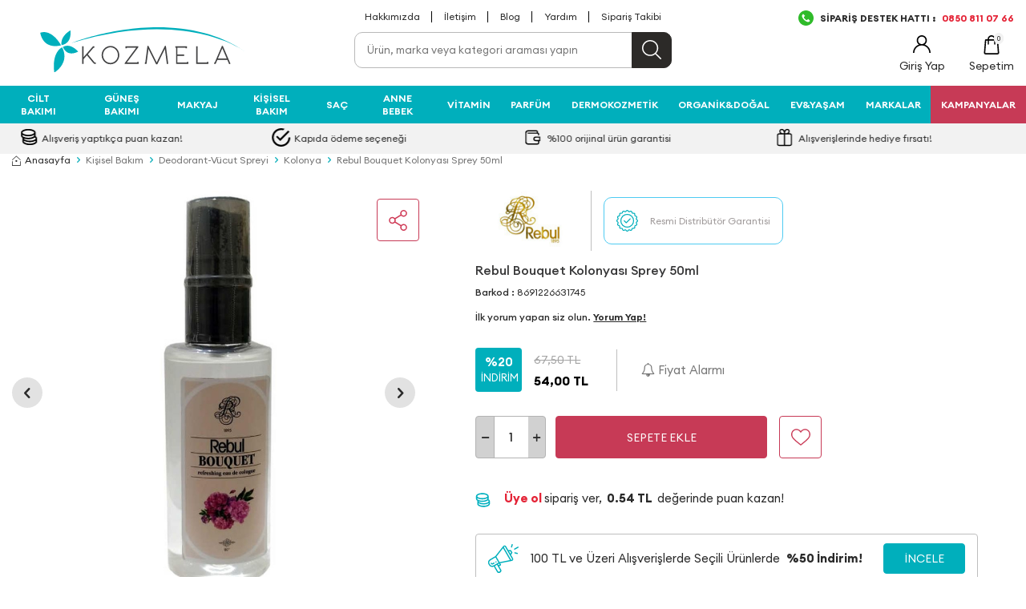

--- FILE ---
content_type: text/html; charset=UTF-8
request_url: https://www.kozmela.com/rebul-bouquet-kolonyasi-sprey-50ml
body_size: 51701
content:
<!DOCTYPE html>
<html lang="tr-TR" >
<head>
<meta charset="utf-8" />
<title>Rebul Bouquet Kolonyası Sprey 50ml</title>
<meta name="description" content="Rebul Bouquet Kolonyası Sprey 50ml ürününü en uygun fiyatlarla Kozmela’dan satın alın!" />
<meta name="copyright" content="T-Soft E-Ticaret Sistemleri" />
<script>window['PRODUCT_DATA'] = [];</script>
<meta name="robots" content="index,follow" /><link rel="canonical" href="https://www.kozmela.com/rebul-bouquet-kolonyasi-sprey-50ml" /><meta property="og:image" content="https://witcdn.kozmela.com/rebul-bouquet-kolonyasi-sprey-50ml-158842-74-O.jpg"/>
                <meta property="og:image:width" content="300" />
                <meta property="og:image:height" content="300" />
                <meta property="og:type" content="product" />
                <meta property="og:title" content="Rebul Bouquet Kolonyası Sprey 50ml" />
                <meta property="og:description" content="Rebul Bouquet Kolonyası Sprey 50ml ürününü en uygun fiyatlarla Kozmela’dan satın alın!" />
                <meta property="product:availability" content="in stock" />
                <meta property="og:url" content="https://www.kozmela.com/rebul-bouquet-kolonyasi-sprey-50ml" />
                <meta property="og:site_name" content="www.kozmela.com" />
                <meta name="twitter:card" content="summary" />
                <meta name="twitter:title" content="Rebul Bouquet Kolonyası Sprey 50ml" />
                <meta name="twitter:description" content="Rebul Bouquet Kolonyası Sprey 50ml ürününü en uygun fiyatlarla Kozmela’dan satın alın!" />
                <meta name="twitter:image" content="https://witcdn.kozmela.com/rebul-bouquet-kolonyasi-sprey-50ml-158842-74-O.jpg" />
            <script>
                const E_EXPORT_ACTIVE = 0;
                const CART_DROPDOWN_LIST = false;
                const ENDPOINT_PREFIX = 'Ly93aXRjZG4ua296bWVsYS5jb20=';
                const ENDPOINT_ALLOWED_KEYS = null;
                const SETTINGS = {"KVKK_REQUIRED":1,"NEGATIVE_STOCK":"0","DYNAMIC_LOADING_SHOW_BUTTON":0,"IS_COMMENT_RATE_ACTIVE":1};
                try {
                    var PAGE_TYPE = 'product';
                    var PAGE_ID = 3;
                    var ON_PAGE_READY = [];
                    var THEME_VERSION = 'v5';
                    var THEME_FOLDER = 'v5-mango';
                    var MEMBER_INFO = {"ID":0,"CODE":"","FIRST_NAME":"","BIRTH_DATE":"","GENDER":"","LAST_NAME":"","MAIL":"","MAIL_HASH":"","PHONE":"","PHONE_HASH":"","PHONE_HASH_SHA":"","GROUP":0,"TRANSACTION_COUNT":0,"REPRESENTATIVE":"","KVKK":-1,"COUNTRY":"TR","E_COUNTRY":""};
                    var IS_VENDOR = 0;
                    var MOBILE_ACTIVE = false;
                    var CART_COUNT = '0';
                    var CART_TOTAL = '0,00';
                    var SESS_ID = '8c378c75c2992c06e53a2429ca151f2c';
                    var LANGUAGE = 'tr';
                    var CURRENCY = 'TL';
                    var SEP_DEC = ',';
                    var SEP_THO = '.';
                    var DECIMAL_LENGTH = 2;  
                    var SERVICE_INFO = null;
                    var CART_CSRF_TOKEN = '201a53f5d3de707ef552e8ba3cbe4ce890ba18dd7cff6b99bb6320e005c4131f';
                    var CSRF_TOKEN = '9G0xMFDCfbKkKsU6e72+E39EFS70c97qVTOU+x02g1o=';
                    
                }
                catch(err) { }
            </script>
            <!--cache--><link rel="preload" as="font" href="//witcdn.kozmela.com/theme/v5/css/fonts/tsoft-icon.woff2?v=1" type="font/woff2" crossorigin>
<link rel="preconnect" href="https://fonts.gstatic.com" crossorigin>
<link rel="preload" as="style" href="https://fonts.googleapis.com/css2?family=Mulish&display=swap">
<link rel="stylesheet" href="https://fonts.googleapis.com/css2?family=Mulish&display=swap" media="print" onload="this.media='all'">
<noscript>
<link rel="stylesheet" href="https://fonts.googleapis.com/css2?family=Mulish&display=swap">
</noscript>
<link type="text/css" rel="stylesheet" href="//witcdn.kozmela.com/srv/compressed/load/all/css/tr/3/0.css?v=1769778679&isTablet=0&isMobile=0&userType=Ziyaretci">
<link rel="icon" href="/Data/EditorFiles/icon.ico">
<meta name="viewport" content="width=device-width, initial-scale=1">
<script src="//witcdn.kozmela.com/theme/v5/js/callbacks.js?v=1769778679"></script>
<script src="//witcdn.kozmela.com/js/tsoftapps/v5/header.js?v=1769778679"></script>
<style>
@font-face {
font-family: 'Euclid Circular A';
src: url('/Data/EditorFiles/tema/fonts/EuclidCircularA-Light.eot');
src: url('/Data/EditorFiles/tema/fonts/EuclidCircularA-Light.eot?#iefix') format('embedded-opentype'),
url('/Data/EditorFiles/tema/fonts/EuclidCircularA-Light.woff') format('woff'),
url('/Data/EditorFiles/tema/fonts/EuclidCircularA-Light.ttf') format('truetype');
font-weight: 300;
font-style: normal;
font-display: swap;
}
@font-face {
font-family: 'Euclid Circular A';
src: url('/Data/EditorFiles/tema/fonts/EuclidCircularA-Regular.eot');
src: url('/Data/EditorFiles/tema/fonts/EuclidCircularA-Regular.eot?#iefix') format('embedded-opentype'),
url('/Data/EditorFiles/tema/fonts/EuclidCircularA-Regular.woff') format('woff'),
url('/Data/EditorFiles/tema/fonts/EuclidCircularA-Regular.ttf') format('truetype');
font-weight: normal;
font-style: normal;
font-display: swap;
}
@font-face {
font-family: 'Euclid Circular A';
src: url('/Data/EditorFiles/tema/fonts/EuclidCircularA-Medium.eot');
src: url('/Data/EditorFiles/tema/fonts/EuclidCircularA-Medium.eot?#iefix') format('embedded-opentype'),
url('/Data/EditorFiles/tema/fonts/EuclidCircularA-Medium.woff') format('woff'),
url('/Data/EditorFiles/tema/fonts/EuclidCircularA-Medium.ttf') format('truetype');
font-weight: 500;
font-style: normal;
font-display: swap;
}
@font-face {
font-family: 'Euclid Circular A';
src: url('/Data/EditorFiles/tema/fonts/EuclidCircularA-SemiBold.eot');
src: url('/Data/EditorFiles/tema/fonts/EuclidCircularA-SemiBold.eot?#iefix') format('embedded-opentype'),
url('/Data/EditorFiles/tema/fonts/EuclidCircularA-SemiBold.woff') format('woff'),
url('/Data/EditorFiles/tema/fonts/EuclidCircularA-SemiBold.ttf') format('truetype');
font-weight: 600;
font-style: normal;
font-display: swap;
}
@font-face {
font-family: 'Euclid Circular A';
src: url('/Data/EditorFiles/tema/fonts/EuclidCircularA-Bold.eot');
src: url('/Data/EditorFiles/tema/fonts/EuclidCircularA-Bold.eot?#iefix') format('embedded-opentype'),
url('/Data/EditorFiles/tema/fonts/EuclidCircularA-Bold.woff') format('woff'),
url('/Data/EditorFiles/tema/fonts/EuclidCircularA-Bold.ttf') format('truetype');
font-weight: bold;
font-style: normal;
font-display: swap;
}
</style><script
src="/Data/EditorFiles/jquery-3.7.0.min.js"></script>
<script>
if(window.MEMBER_INFO.ID){
document.querySelector('html').classList.add('uye_aktif');
}
document.querySelector('html').classList.add(window.PAGE_TYPE);
</script>
<script type="text/javascript" src="https://ccdn.mobildev.in/34d993e238f94f8bb6f509cb3f88ff42.js" data-token="7wx218I5WEhL6EatsxIh" charset="UTF-8"></script><meta name="msvalidate.01" content="62E7BFFF3412D2054074BB57033E033F" /><meta name="google-site-verification" content="RpYBZKRHnI1siXYrI8WnBMoYAobH_F4fvm7o-HURdM8" /><script type="text/javascript">
function detectmobWP() {
if (navigator.userAgent.match(/Android/i)
|| navigator.userAgent.match(/webOS/i)
|| navigator.userAgent.match(/iPhone/i)
|| navigator.userAgent.match(/iPad/i)
|| navigator.userAgent.match(/iPod/i)
|| navigator.userAgent.match(/BlackBerry/i)
|| navigator.userAgent.match(/Windows Phone/i)
) {
return true;
} else {
return false;
}
}
document.addEventListener('DOMContentLoaded', () => {
// LANGUAGE SETTINGS
var language_content = JSON.parse('{"phone_number":{"tr":"905325688881"},"static_message":{"tr":"Merhabalar, size nasıl yardımcı olabiliriz?"},"banner_title":{"tr":"Whatsapp Destek Hattı"},"banner_message":{"tr":"İletişime geçmek için tıklayınız"},"button_text":{"tr":"Tıklayınız"}}');
var current_lang = window.LANGUAGE;
var phone_number = '905325688881';
if (typeof language_content.phone_number[current_lang] != 'undefined' && language_content.phone_number[current_lang] != "") {
phone_number = language_content.phone_number[current_lang];
}
var url = "https://api.whatsapp.com/send?phone=" + phone_number + "&text=";
var banner_title = 'Whatsapp Destek Hattı';
if (typeof language_content.banner_title[current_lang] != 'undefined' && language_content.banner_title[current_lang] != "") {
banner_title = language_content.banner_title[current_lang];
}
document.querySelector('#professional-whatsapp-passive.wp-app').innerHTML = banner_title;
var banner_message = 'İletişime geçmek için tıklayınız';
if (typeof language_content.banner_message[current_lang] != 'undefined' && language_content.banner_message[current_lang] != "") {
banner_message = language_content.banner_message[current_lang];
}
document.querySelector('#whatsapp-text.wp-app').innerHTML = banner_message;
var static_message = 'Merhabalar, size nasıl yardımcı olabiliriz?';
if (typeof language_content.static_message[current_lang] != 'undefined' && language_content.static_message[current_lang] != "") {
static_message = language_content.static_message[current_lang];
}
url += static_message;
document.querySelector("#whatsapp-link.wp-app").href = url;
var button_text = 'Tıklayınız';
if (typeof language_content.button_text[current_lang] != 'undefined' && language_content.button_text[current_lang] != "") {
button_text = language_content.button_text[current_lang];
}
document.querySelector('#whatsapp-link.wp-app').innerHTML = button_text;
// LANGUAGE SETTINGS END
if (detectmobWP() == false) {
document.querySelector('#whatsapp-link').href = document.querySelector('#whatsapp-link').href.replace('api', 'web')
}
show('#professional-whatsapp-passive');
hide('#professional-whatsapp-active');
document.querySelector('#professional-whatsapp-passive').addEventListener('click', function () {
show('#professional-whatsapp-active');
addClass('#whatsapp-wrap','active');
});
document.querySelector('#whatsapp-close').addEventListener('click', function () {
show('#professional-whatsapp-passive');
hide('#professional-whatsapp-active');
removeClass('#whatsapp-wrap','active');
});
if (PAGE_TYPE === 'product') {
var str = document.getElementById('whatsapp-link').href;
str = str.substr(0, str.indexOf('text=') + 5);
document.getElementById('whatsapp-link').href = str + location.href;
}
function show(el){
document.querySelector(el).style.display = "block";
}
function hide(el){
document.querySelector(el).style.display = "none";
}
function addClass(el,class_name){
document.querySelector(el).classList.add(class_name)
}
function removeClass(el,class_name){
document.querySelector(el).classList.remove(class_name)
}
});
</script>
<style type="text/css">
#whatsapp-wrap {
position: fixed;
top: calc(50% - 200px);
right: 0;
overflow: visible;
z-index: 10000;
}
#professional-whatsapp-passive {
position: absolute;
top: 10px;
right: 0;
width: 300px;
height: 70px;
line-height: 70px;
font-size: 17px;
color: #fff;
padding-right: 15px;
padding-left: 80px;
background: #30ba45;
box-shadow: 5px 5px 0px 0 rgba(0, 0, 0, .2);
-webkit-transition-duration: .5s;
-ms-transition-duration: .5s;
transition-duration: .5s;
-webkit-transform-origin: right bottom;
-ms-transform-origin: right bottom;
transform-origin: right bottom;
-webkit-transform: rotate(-90deg);
-ms-transform: rotate(-90deg);
transform: rotate(-90deg);
cursor: pointer;
direction: ltr;
z-index: 33;
}
#professional-whatsapp-passive:before {
content: '';
position: absolute;
top: 0;
left: 0;
width: 70px;
height: 70px;
background: url('https://storage.tsoftapps.com/uploads/images/aYtVEC5C3oxz3SdGErWZg3nb5uJCIR9opf7OiiU3.png') no-repeat 17px center;
-webkit-transform: rotate(90deg);
-ms-transform: rotate(90deg);
transform: rotate(90deg);
}
#whatsapp-wrap.active #professional-whatsapp-passive {
right: -290px;
}
#professional-whatsapp-active {
display: none;
position: absolute;
top: 65px;
right: 0px;
width: 250px;
height: 290px;
text-align: center;
background: #30ba45;
box-shadow: 5px 5px 0px 0 rgba(0, 0, 0, .2);
}
#whatsapp-wrap.active #professional-whatsapp-active {
right: 0;
}
#whatsapp-close {
float: left;
width: 100%;
padding: 10px 15px;
box-sizing: border-box;
color: #fff;
text-align: left;
cursor: pointer;
}
#whatsapp-text {
float: left;
width: 100%;
font-size: 21px;
color: #fff;
text-transform: capitalize;
padding-top: 80px;
background: url('https://storage.tsoftapps.com/uploads/images/Be2a4TY06ibH3Zv5aft1UXr7dxREx7mte7GJAO5d.png') no-repeat center 0;
margin: 20px 0 30px;
}
#whatsapp-link {
display: inline-block;
width: 150px;
line-height: 35px;
font-size: 21px;
color: #fff;
border: 2px solid #fff;
border-radius: 2px;
}
@media screen and (max-width: 769px) {
#whatsapp-wrap {
top: calc(50% - 150px);
}
#professional-whatsapp-passive {
width: 0;
height: 40px;
line-height: 40px;
padding-right: 0;
padding-left: 40px;
overflow: hidden;
}
#professional-whatsapp-passive:before {
width: 40px;
height: 40px;
background-size: 50%;
background-position: 10px center;
}
#professional-whatsapp-active {
top: 40px;
height: 250px;
}
#whatsapp-text {
line-height: 22px;
font-size: 18px;
padding-top: 70px;
margin: 10px 0 20px;
}
}
</style>
<span id='whatsapp-wrap'>
<span class="ease wp-app" id='professional-whatsapp-passive'></span>
<span class="ease wp-app" id='professional-whatsapp-active'>
<span id='whatsapp-close'>x</span>
<span id='whatsapp-text' class="wp-app"></span>
<a target='_blank' href="" id="whatsapp-link" class="wp-app"></a>
</span>
</span><!-- T-Soft Apps - V5 - Facebook Dönüşümler API - Tracking Code Head Start -->
<script>
if(typeof window.FB_EVENT_ID == 'undefined'){
window.FB_EVENT_ID = "fb_" + new Date().getTime();
}
</script>
<!-- T-Soft Apps - V5 - Facebook Dönüşümler API - Tracking Code Head End --><!-- Google Tag Manager -->
<script>(function(w,d,s,l,i){w[l]=w[l]||[];w[l].push({'gtm.start':
new Date().getTime(),event:'gtm.js'});var f=d.getElementsByTagName(s)[0],
j=d.createElement(s),dl=l!='dataLayer'?'&l='+l:'';j.async=true;j.src=
'https://www.googletagmanager.com/gtm.js?id='+i+dl;f.parentNode.insertBefore(j,f);
})(window,document,'script','dataLayer','GTM-K7K8VD5');</script>
<!-- End Google Tag Manager --><!-- T-Soft Apps - Google GTAG - Tracking Code Start -->
<script async src="https://www.googletagmanager.com/gtag/js?id=G-MTWE0T37SK"></script>
<script>
function gtag() {
dataLayer.push(arguments);
}
</script>
<!-- T-Soft Apps - Google GTAG - Tracking Code End --><script>
if(typeof window.FB_EVENT_ID == 'undefined'){
window.FB_EVENT_ID = "fb_" + new Date().getTime();
}
</script>
</head>
<body><!-- Google Tag Manager (noscript) -->
<noscript><iframe src="https://www.googletagmanager.com/ns.html?id=GTM-K7K8VD5"
height="0" width="0" style="display:none;visibility:hidden"></iframe></noscript>
<!-- End Google Tag Manager (noscript) -->
<input type="hidden" id="cookie-law" value="0">
<div class="w-100 d-flex flex-wrap ">
<div class=" col-12 col-sm-12 col-md-12 col-lg-12 col-xl-12 col-xxl-12 column-135  "><div class="row">
<div id="relation|434" data-id="434" class="relArea col-12 v5-mango  folder-banner tpl-user_fullBanner "><div class="row"><div class="col-12">
<div class="row">
</div>
</div></div></div><div id="relation|157" data-id="157" class="relArea col-12 v5-mango  folder-header tpl-user_rmzn "><div class="row">
<header class="container-fluid position-relative bg-white">
<div class="row">
<!--
<div id="top-banner" class="w-100 border-bottom ">
<a href="#"><img src="//witcdn.kozmela.com/Data/EditorFiles/tema/img/tepe-banner.jpg" width="1920" alt="Kampanya" class="d-block"></a>
</div>
-->
<div id="header-top" class="container-fluid d-none d-lg-block">
<div class="row">
<div class="container">
<div class="row">
<div class="position-absolute translate-middle-x left-50">
<nav id="top-menu" class="d-flex">
<ul class="ml-auto d-flex flex-wrap">
<li class="px-1"><a id="menu-header-top-27" target="" href="hakkimizda" class="">Hakkımızda</a></li>
<li class="px-1"><a id="menu-header-top-28" target="" href="https://www.kozmela.com/iletisim" class="">İletişim</a></li>
<li class="px-1"><a id="menu-header-top-29" target="" href="https://www.kozmela.com/blog" class="">Blog</a></li>
<li class="px-1"><a id="menu-header-top-37" target="" href="https://www.kozmela.com/musteri-hizmetleri" class="">Yardım</a></li>
<li class="px-1"><a id="menu-header-top-38" target="" href="https://www.kozmela.com/siparis-takip" class="">Sipariş Takibi</a></li>
</ul>
</nav>
</div>
<div class="ml-auto px-1">
<a id="customer-support-btn-157" href="https://wa.me/+905325688881" target="_blank" class="d-flex align-items-center text-uppercase fw-bold">
<img src="//witcdn.kozmela.com/Data/EditorFiles/tema/svg/siparis_hatti.png" style="margin-right:8px" width="19" height="19">
SİPARİŞ DESTEK HATTI : <span class="text-danger" style="margin-left:8px" >0850 811 07 66</span>
</a>
</div>
</div>
</div>
</div>
</div>
<div id="header-middle" class="w-100">
<div id="header-sticky" class="w-100" data-toggle="sticky" data-parent="#header-middle" data-class="header-sticky" data-scroll="180" data-direction="true">
<div id="header-main" class="w-100 bg-white pb-1 pt-1 pt-sm-0">
<div class="container">
<div class="row align-items-center">
<div class="col-2 d-lg-none">
<a href="#mobile-menu-157" data-toggle="drawer" class="header-mobile-menu-btn">
<i class="ti-menu text-primary"></i>
</a>
</div>
<div class="col-7 col-lg-3 d-flex">
<a href="https://www.kozmela.com/" id="logo">
<img src="https://witcdn.kozmela.com/Data/EditorFiles/logo-1767337602.svg" alt="Site Logo" />
</a>
</div>
<div id="header-search" class="col-12 col-lg-4 offset-lg-1 order-2 order-lg-0 mt-1 mt-lg-0">
<form action="/arama" method="get" autocomplete="off" id="search" class="w-100 position-relative">
<input id="live-search" type="search" name="q" placeholder="Ürün, marka veya kategori araması yapın" class="border-gray form-control form-control-md border-rounded-10"
data-search="live-search" v-model="searchVal" data-licence="1">
<button type="submit" class="btn btn-dark" id="live-search-btn"></button>
<div class="p-1 pb-0 bg-white border border-round search-form-list" id="dynamic-search-157" v-if="(searchVal.length > 0 && data != '') || focusActive" v-cloak>
<div class="row dynamic-search" v-if="searchVal.length > 0 && data != ''">
<div class="col-12 col-sm-4" v-if="data.brands.length > 0 || data.categories.length > 0 || data.combines.length > 0">
<div class="w-100 no-line dynamic-search-item mb-1" v-if="data.brands.length > 0">
<div class="block-title no-line">Markalar</div>
<ul>
<li v-for="B in data.brands">
<a :href="'/' + B.url">
<span class="search-image" v-if="B.image"><img :src="B.image" :alt="B.title"></span>
<span><span v-html="B.title"></span></span>
</a>
</li>
</ul>
</div>
<div class="w-100 dynamic-search-item mb-1" v-if="data.categories.length > 0">
<div class="block-title no-line">Kategoriler</div>
<ul>
<li v-for="C in data.categories">
<a :href="'/' + C.url">
<span class="search-image" v-if="C.image"><img :src="C.image" :alt="C.title"></span>
<span><span v-html="C.title"></span></span>
</a>
</li>
</ul>
</div>
<div class="w-100 dynamic-search-item" v-if="data.combines.length > 0">
<div class="block-title no-line">Kombinler</div>
<ul>
<li v-for="C in data.combines">
<a :href="'/' + C.url">
<span class="search-image" v-if="C.image"><img :src="C.image" :alt="C.title"></span>
<span><span v-html="C.title"></span></span>
</a>
</li>
</ul>
</div>
</div>
<div class="col-12 col-sm-8">
<div class="w-100 dynamic-search-item mb-1" v-if="data.products.length > 0">
<div class="block-title no-line">Ürünler</div>
<ul>
<li v-for="P in data.products">
<a :href="'/' + P.url">
<span class="search-image" v-if="P.image"><img :src="P.image" :alt="P.title"></span>
<span><span v-html="P.title"></span></span>
</a>
</li>
</ul>
</div>
</div>
<div class="dynamic-search-item px-1 mb-1" v-if="data.products.length < 1 && data.categories.length < 1 && data.brands.length < 1 && data.combines.length < 1">
Sonuç bulunamadı.
</div>
</div>
<div class="row dynamic-search" v-else-if="focusActive">
<div class="col-12 block-title no-line">Trend Aramalar</div>
<div class="col-12 d-flex gap-1 flex-wrap" style="gap:10px;">
<a href="https://www.kozmela.com/nemlendirici-krem" target="_blank" class="border border-round d-flex align-items-center justify-content-center btn btn-sm pd-bt-U">Nemlendirici Krem </a></li>
<a href="https://www.kozmela.com/c-vitamini" target="_blank" class="border border-round d-flex align-items-center justify-content-center btn btn-sm pd-bt-U">C Vitamini</a></li>
<a href="https://www.kozmela.com/dokulme-onleyici" target="_blank" class="border border-round d-flex align-items-center justify-content-center btn btn-sm pd-bt-U">Dökülme Önleyici</a></li>
<a href="https://www.kozmela.com/lipbalm-lipstick" target="_blank" class="border border-round d-flex align-items-center justify-content-center btn btn-sm pd-bt-U">Lipbalm</a></li>
<a href="https://www.kozmela.com/retinol-cilt-bakim-urunleri" target="_blank" class="border border-round d-flex align-items-center justify-content-center btn btn-sm pd-bt-U">Retinol</a></li>
<a href="https://www.kozmela.com/onarici-cilt-bakim" target="_blank" class="border border-round d-flex align-items-center justify-content-center btn btn-sm pd-bt-U">Onarıcı bakım</a></li>
</div>
</div>
</div>
</form>
</div>
<div id="hm-links" class="col-3 col-lg-4 ml-auto ml-lg-0 d-flex justify-content-flex-end">
<div class="row justify-content-flex-end position-relative">
<div class="col-auto d-none">
<a href="" class="text-body hm-link" id="setrow-canicon">
<i><img src="//witcdn.kozmela.com/Data/EditorFiles/tema/svg/heart.svg" height="22" width="22"><span class="tsoft-favourite-count customer-favorites-count badge">0</span></i>
<span class="d-none d-lg-block">Duyuru</span>
</a>
</div>
<div class="col-auto d-none d-lg-block">
<a href="#header-member-panel-157" data-toggle="drawer" class="text-body hm-link" id="header-account">
<i><img src="//witcdn.kozmela.com/Data/EditorFiles/tema/svg/user.svg" height="22" width="22"></i>
<span class="d-none d-lg-block">Giriş Yap</span>
</a>
</div>
<div class="col-auto position-relative">
<a href="#header-cart-panel-157" data-toggle="drawer" class="text-body hm-link" id="header-cart-btn">
<i><img src="//witcdn.kozmela.com/Data/EditorFiles/tema/svg/shop-bag.svg" height="24" width="24"><span class="badge cart-soft-count">0</span></i>
<span class="d-none d-lg-block">Sepetim</span>
</a>
</div>
</div>
</div>
</div>
</div>
</div>
<div id="header-mainmenu" class="w-100">
<nav id="main-menu" class="container-fluid px-0 d-none d-lg-block">
<div class="container px-0">
<ul class="d-flex justify-content-between position-relative menu menu-157">
<li>
<a id="menu-34157" href="https://www.kozmela.com/cilt-bakimi" target="" class="d-flex align-items-center w-100 px-1 text-center text-uppercase " title="Cilt Bakımı">
Cilt Bakımı
</a>
<div class="w-100 p-2 sub-menu fade-in">
<div class="text-primary py-1 text-uppercase fs-5 mb-1 fw-bold w-100 border-bottom d-none">Cilt Bakımı</div>
<div class="w-100">
<div class="w-75 float-left d-flex flex-wrap">
<div class="col-2 ">
<a id="menu-437157" href="https://www.kozmela.com/yuz-bakimi" target="" class="fw-semibold menu-title d-inline-flex align-items-center text-uppercase fw-semibold" title="Yüz Bakımı">
Yüz Bakımı
</a>
<ul class="clearfix mb-1">
<li class="w-100">
<a id="menu-558157" href="https://www.kozmela.com/yuz-temizleme" class="d-inline-flex align-items-center " title="Yüz Temizleme">
Yüz Temizleme
</a>
</li>
<li class="w-100">
<a id="menu-557157" href="https://www.kozmela.com/cilt-serumu" class="d-inline-flex align-items-center " title="Cilt Serumu">
Cilt Serumu
</a>
</li>
<li class="w-100">
<a id="menu-559157" href="https://www.kozmela.com/nemlendirici-krem" class="d-inline-flex align-items-center " title="Nemlendirici Krem">
Nemlendirici Krem
</a>
</li>
<li class="w-100">
<a id="menu-563157" href="https://www.kozmela.com/tonik" class="d-inline-flex align-items-center " title="Tonik">
Tonik
</a>
</li>
<li class="w-100">
<a id="menu-560157" href="https://www.kozmela.com/peeling" class="d-inline-flex align-items-center " title="Peeling">
Peeling
</a>
</li>
<li class="w-100">
<a id="menu-561157" href="https://www.kozmela.com/cilt-maskesi" class="d-inline-flex align-items-center " title="Cilt Maskesi">
Cilt Maskesi
</a>
</li>
<li class="w-100">
<a id="menu-564157" href="https://www.kozmela.com/dudak-bakimi" class="d-inline-flex align-items-center " title="Dudak Bakımı">
Dudak Bakımı
</a>
</li>
<li class="w-100">
<a id="menu-825157" href="https://www.kozmela.com/goz-bakimi" class="d-inline-flex align-items-center " title="Göz Bakımı">
Göz Bakımı
</a>
</li>
</ul>
</div>
<div class="col-2 ">
<a id="menu-812157" href="https://www.kozmela.com/ihtiyaca-ozel-bakim" target="" class="fw-semibold menu-title d-inline-flex align-items-center text-uppercase fw-semibold" title="İhtiyaca Özel Bakım">
İhtiyaca Özel Bakım
</a>
<ul class="clearfix mb-1">
<li class="w-100">
<a id="menu-1960157" href="https://www.kozmela.com/atopi-asiri-kuruluk-pullanma" class="d-inline-flex align-items-center " title="Atopik, Aşırı Kuruluk ve Pullanma">
Atopik, Aşırı Kuruluk ve Pullanma
</a>
</li>
<li class="w-100">
<a id="menu-2026157" href="https://www.kozmela.com/onarici-cilt-bakim" class="d-inline-flex align-items-center " title="Onarıcı Bakım">
Onarıcı Bakım
</a>
</li>
<li class="w-100">
<a id="menu-544157" href="https://www.kozmela.com/leke-bakimi" class="d-inline-flex align-items-center " title="Leke Bakımı">
Leke Bakımı
</a>
</li>
<li class="w-100">
<a id="menu-773157" href="https://www.kozmela.com/gunduz-kremi" class="d-inline-flex align-items-center " title="Gündüz Kremi">
Gündüz Kremi
</a>
</li>
<li class="w-100">
<a id="menu-774157" href="https://www.kozmela.com/gece-kremi" class="d-inline-flex align-items-center " title="Gece Kremi">
Gece Kremi
</a>
</li>
<li class="w-100">
<a id="menu-543157" href="https://www.kozmela.com/anti-aging-kirisiklik" class="d-inline-flex align-items-center " title="Anti Aging - Kırışıklık">
Anti Aging - Kırışıklık
</a>
</li>
<li class="w-100">
<a id="menu-826157" href="https://www.kozmela.com/akne-sivilce" class="d-inline-flex align-items-center " title="Akne-Sivilce">
Akne-Sivilce
</a>
</li>
<li class="w-100">
<a id="menu-827157" href="https://www.kozmela.com/siyah-nokta" class="d-inline-flex align-items-center " title="Siyah Nokta-Gözenek">
Siyah Nokta-Gözenek
</a>
</li>
<li class="w-100">
<a id="menu-828157" href="https://www.kozmela.com/koyu-halka" class="d-inline-flex align-items-center " title="Koyu Halka">
Koyu Halka
</a>
</li>
<li class="w-100">
<a id="menu-829157" href="https://www.kozmela.com/renk-esitsizligi" class="d-inline-flex align-items-center " title="Renk Eşitsizliği">
Renk Eşitsizliği
</a>
</li>
<li class="w-100">
<a id="menu-830157" href="https://www.kozmela.com/hassas-cilt" class="d-inline-flex align-items-center " title="Hassas Cilt">
Hassas Cilt
</a>
</li>
</ul>
</div>
<div class="col-2 ">
<a id="menu-813157" href="https://www.kozmela.com/k-beauty" target="" class="fw-semibold menu-title d-inline-flex align-items-center text-uppercase fw-semibold" title="Kore Cilt Bakımı">
Kore Cilt Bakımı
</a>
<ul class="clearfix mb-1">
<li class="w-100">
<a id="menu-834157" href="https://www.kozmela.com/k-beauty-temizleyici" class="d-inline-flex align-items-center " title="K-BeautyTemizleyici">
K-BeautyTemizleyici
</a>
</li>
<li class="w-100">
<a id="menu-835157" href="https://www.kozmela.com/k-beauty-serumlar" class="d-inline-flex align-items-center " title="K-Beauty Serum">
K-Beauty Serum
</a>
</li>
<li class="w-100">
<a id="menu-833157" href="https://www.kozmela.com/k-beauty-nemlendirici" class="d-inline-flex align-items-center " title="K-Beauty Nemlendirici">
K-Beauty Nemlendirici
</a>
</li>
<li class="w-100">
<a id="menu-837157" href="https://www.kozmela.com/k-beauty-gunes-urunleri" class="d-inline-flex align-items-center " title="K-Beauty Güneş Ürünleri">
K-Beauty Güneş Ürünleri
</a>
</li>
<li class="w-100">
<a id="menu-484157" href="https://www.kozmela.com/k-beauty-tonik" class="d-inline-flex align-items-center " title="K-Beauty Tonik">
K-Beauty Tonik
</a>
</li>
<li class="w-100">
<a id="menu-836157" href="https://www.kozmela.com/k-beauty-maske-peeling" class="d-inline-flex align-items-center " title="K-Beauty Maske-Peeling">
K-Beauty Maske-Peeling
</a>
</li>
<li class="w-100">
<a id="menu-488157" href="https://www.kozmela.com/k-beauty-makyaj" class="d-inline-flex align-items-center " title="K-Beauty Makyaj">
K-Beauty Makyaj
</a>
</li>
</ul>
</div>
<div class="col-2 ">
<a id="menu-438157" href="https://www.kozmela.com/vucut-bakim-urunleri" target="" class="fw-semibold menu-title d-inline-flex align-items-center text-uppercase fw-semibold" title="Vücut">
Vücut
</a>
<ul class="clearfix mb-1">
<li class="w-100">
<a id="menu-566157" href="https://www.kozmela.com/vucut-nemlendirici" class="d-inline-flex align-items-center " title="Vücut Nemlendirici">
Vücut Nemlendirici
</a>
</li>
<li class="w-100">
<a id="menu-831157" href="https://www.kozmela.com/vucut-yagi" class="d-inline-flex align-items-center " title="Vücut Yağı">
Vücut Yağı
</a>
</li>
<li class="w-100">
<a id="menu-783157" href="https://www.kozmela.com/vucut-losyonu" class="d-inline-flex align-items-center " title="Vücut Losyonu">
Vücut Losyonu
</a>
</li>
<li class="w-100">
<a id="menu-572157" href="https://www.kozmela.com/vucut-peelingi" class="d-inline-flex align-items-center " title="Vücut Peelingi">
Vücut Peelingi
</a>
</li>
<li class="w-100">
<a id="menu-832157" href="https://www.kozmela.com/vucut-bakim" class="d-inline-flex align-items-center " title="Vücut Bakım">
Vücut Bakım
</a>
</li>
</ul>
</div>
<div class="col-2 ">
<ul class="clearfix mb-1">
</ul>
</div>
</div>
<div class="w-25 float-right d-flex flex-direction-column gap-1">
<div class="w-100 d-flex gap-1"><a href="https://www.kozmela.com/la-roche-posay"><img src="//witcdn.kozmela.com/Data/EditorFiles/ciltdikey-larocheposay-cicaplast2.jpg" class="border-rounded-10" data-clarity-loaded="19ekzhr"></a><a href="https://www.kozmela.com/cream-co"><img src="//witcdn.kozmela.com/Data/EditorFiles/ciltbakimi2.jpg" class="border-rounded-10" data-clarity-loaded="17k99x6"></a></div>
</div>
</div>
</div>
<div class="menu-overlay bg-transparent position-fixed inset"></div>
</li>
<li>
<a id="menu-56157" href="https://www.kozmela.com/gunes-bakimi" target="" class="d-flex align-items-center w-100 px-1 text-center text-uppercase " title="Güneş Bakımı">
Güneş Bakımı
</a>
<div class="w-100 p-2 sub-menu fade-in">
<div class="text-primary py-1 text-uppercase fs-5 mb-1 fw-bold w-100 border-bottom d-none">Güneş Bakımı</div>
<div class="w-100">
<div class="w-75 float-left d-flex flex-wrap">
<div class="col-2 ">
<a id="menu-1578157" href="https://www.kozmela.com/gunes-kremi" target="" class="fw-semibold menu-title d-inline-flex align-items-center text-uppercase fw-semibold" title="Güneş Kremi">
Güneş Kremi
</a>
<ul class="clearfix mb-1">
<li class="w-100">
<a id="menu-1963157" href="https://www.kozmela.com/stick-gunes-kremleri" class="d-inline-flex align-items-center " title="Stick Güneş Kremi">
Stick Güneş Kremi
</a>
</li>
<li class="w-100">
<a id="menu-838157" href="https://www.kozmela.com/yuz-icin-gunes-kremi" class="d-inline-flex align-items-center " title="Yüz Güneş Kremi">
Yüz Güneş Kremi
</a>
</li>
<li class="w-100">
<a id="menu-839157" href="https://www.kozmela.com/vucut-icin-gunes-kremleri" class="d-inline-flex align-items-center " title="Vücut Güneş Kremi">
Vücut Güneş Kremi
</a>
</li>
<li class="w-100">
<a id="menu-552157" href="https://www.kozmela.com/gunes-losyonu" class="d-inline-flex align-items-center " title="Güneş Losyonu">
Güneş Losyonu
</a>
</li>
<li class="w-100">
<a id="menu-842157" href="https://www.kozmela.com/cocuk-gunes-kremi" class="d-inline-flex align-items-center " title="Çocuk Güneş Kremi">
Çocuk Güneş Kremi
</a>
</li>
</ul>
</div>
<div class="col-2 ">
<a id="menu-843157" href="https://www.kozmela.com/spf" target="" class="fw-semibold menu-title d-inline-flex align-items-center text-uppercase fw-semibold" title="SPF">
SPF
</a>
<ul class="clearfix mb-1">
<li class="w-100">
<a id="menu-878157" href="https://www.kozmela.com/spf-15-25" class="d-inline-flex align-items-center " title="SPF 15 - 25">
SPF 15 - 25
</a>
</li>
<li class="w-100">
<a id="menu-877157" href="https://www.kozmela.com/spf30-gunes-urunleri" class="d-inline-flex align-items-center " title="SPF 30">
SPF 30
</a>
</li>
<li class="w-100">
<a id="menu-876157" href="https://www.kozmela.com/spf50-gunes-urunleri" class="d-inline-flex align-items-center " title="SPF 50">
SPF 50
</a>
</li>
<li class="w-100">
<a id="menu-879157" href="https://www.kozmela.com/spf-90" class="d-inline-flex align-items-center " title="SPF 90">
SPF 90
</a>
</li>
</ul>
</div>
<div class="col-2 ">
<ul class="clearfix mb-1">
<li class="w-100">
<a href="https://www.kozmela.com/bronzlastirici" target="" class="fw-semibold menu-title d-inline-flex align-items-center text-uppercase fw-semibold" title="Bronzlaştırıcı">
Bronzlaştırıcı
</a>
</li>
<li class="w-100">
<a href="https://www.kozmela.com/after-sun-gunes-sonrasi-urunler" target="" class="fw-semibold menu-title d-inline-flex align-items-center text-uppercase fw-semibold" title="After Sun">
After Sun
</a>
</li>
</ul>
</div>
</div>
<div class="w-25 float-right d-flex flex-direction-column gap-1">
<div class="w-100 d-flex gap-1"><a href="https://www.kozmela.com/darphin"><img src="https://witcdn.kozmela.com/Data/EditorFiles/gunes-darphin.jpg" class="border-rounded-10" data-clarity-loaded="lmqad5"></a> <a href="https://www.kozmela.com/heliocare"><img src="https://witcdn.kozmela.com/Data/EditorFiles/gunes-heliocare.jpg" class="border-rounded-10" data-clarity-loaded="r2cg5c"></a></div>
</div>
</div>
</div>
<div class="menu-overlay bg-transparent position-fixed inset"></div>
</li>
<li>
<a id="menu-51157" href="https://www.kozmela.com/makyaj" target="" class="d-flex align-items-center w-100 px-1 text-center text-uppercase " title="Makyaj">
Makyaj
</a>
<div class="w-100 p-2 sub-menu fade-in">
<div class="text-primary py-1 text-uppercase fs-5 mb-1 fw-bold w-100 border-bottom d-none">Makyaj</div>
<div class="w-100">
<div class="w-75 float-left d-flex flex-wrap">
<div class="col-2 ">
<a id="menu-811157" href="https://www.kozmela.com/makyaj-aksesuarlari" target="" class="fw-semibold menu-title d-inline-flex align-items-center text-uppercase fw-semibold" title="Makyaj Aksesuarları">
Makyaj Aksesuarları
</a>
<ul class="clearfix mb-1">
<li class="w-100">
<a id="menu-916157" href="https://www.kozmela.com/makyaj-fircasi" class="d-inline-flex align-items-center " title="Makyaj Fırçası">
Makyaj Fırçası
</a>
</li>
<li class="w-100">
<a id="menu-495157" href="https://www.kozmela.com/makyaj-firca-seti" class="d-inline-flex align-items-center " title="Makyaj Fırça Seti">
Makyaj Fırça Seti
</a>
</li>
<li class="w-100">
<a id="menu-497157" href="https://www.kozmela.com/makyaj-sungeri" class="d-inline-flex align-items-center " title="Makyaj Süngeri">
Makyaj Süngeri
</a>
</li>
<li class="w-100">
<a id="menu-496157" href="https://www.kozmela.com/makyaj-cantasi" class="d-inline-flex align-items-center " title="Makyaj Çantası">
Makyaj Çantası
</a>
</li>
<li class="w-100">
<a id="menu-494157" href="https://www.kozmela.com/makyaj-aynasi" class="d-inline-flex align-items-center " title="Makyaj Aynası">
Makyaj Aynası
</a>
</li>
<li class="w-100">
<a id="menu-500157" href="https://www.kozmela.com/kirpik-kivirici" class="d-inline-flex align-items-center " title="Kirpik Kıvırıcı">
Kirpik Kıvırıcı
</a>
</li>
<li class="w-100">
<a id="menu-521157" href="https://www.kozmela.com/takma-kirpik" class="d-inline-flex align-items-center " title="Takma Kirpik">
Takma Kirpik
</a>
</li>
</ul>
</div>
<div class="col-2 ">
<a id="menu-430157" href="https://www.kozmela.com/ten-makyaji" target="" class="fw-semibold menu-title d-inline-flex align-items-center text-uppercase fw-semibold" title="Ten Makyajı">
Ten Makyajı
</a>
<ul class="clearfix mb-1">
<li class="w-100">
<a id="menu-503157" href="https://www.kozmela.com/fondoten" class="d-inline-flex align-items-center " title="Fondöten">
Fondöten
</a>
</li>
<li class="w-100">
<a id="menu-818157" href="https://www.kozmela.com/bb-krem" class="d-inline-flex align-items-center " title="BB Krem">
BB Krem
</a>
</li>
<li class="w-100">
<a id="menu-1481157" href="https://www.kozmela.com/cc-krem" class="d-inline-flex align-items-center " title="CC Krem">
CC Krem
</a>
</li>
<li class="w-100">
<a id="menu-1109157" href="https://www.kozmela.com/kapatici-concealer" class="d-inline-flex align-items-center " title="Kapatıcı - Concealer">
Kapatıcı - Concealer
</a>
</li>
<li class="w-100">
<a id="menu-1483157" href="https://www.kozmela.com/kontur" class="d-inline-flex align-items-center " title="Kontür">
Kontür
</a>
</li>
<li class="w-100">
<a id="menu-762157" href="https://www.kozmela.com/pudra" class="d-inline-flex align-items-center " title="Pudra">
Pudra
</a>
</li>
<li class="w-100">
<a id="menu-505157" href="https://www.kozmela.com/allik" class="d-inline-flex align-items-center " title="Allık">
Allık
</a>
</li>
<li class="w-100">
<a id="menu-513157" href="https://www.kozmela.com/bronzer" class="d-inline-flex align-items-center " title="Bronzer">
Bronzer
</a>
</li>
<li class="w-100">
<a id="menu-1251157" href="https://www.kozmela.com/aydinlatici-highlighter" class="d-inline-flex align-items-center " title="Aydınlatıcı-Highlighter">
Aydınlatıcı-Highlighter
</a>
</li>
<li class="w-100">
<a id="menu-817157" href="https://www.kozmela.com/makyaj-bazi" class="d-inline-flex align-items-center " title="Makyaj Bazı">
Makyaj Bazı
</a>
</li>
<li class="w-100">
<a id="menu-1802157" href="https://www.kozmela.com/makyaj-sabitleyici" class="d-inline-flex align-items-center " title="Makyaj Sabitleyici">
Makyaj Sabitleyici
</a>
</li>
</ul>
</div>
<div class="col-2 ">
<a id="menu-432157" href="https://www.kozmela.com/dudak-makyaji" target="" class="fw-semibold menu-title d-inline-flex align-items-center text-uppercase fw-semibold" title="Dudak Makyajı">
Dudak Makyajı
</a>
<ul class="clearfix mb-1">
<li class="w-100">
<a id="menu-527157" href="https://www.kozmela.com/ruj" class="d-inline-flex align-items-center " title="Ruj">
Ruj
</a>
</li>
<li class="w-100">
<a id="menu-820157" href="https://www.kozmela.com/likit-ruj" class="d-inline-flex align-items-center " title="Likit Ruj">
Likit Ruj
</a>
</li>
<li class="w-100">
<a id="menu-822157" href="https://www.kozmela.com/dudak-kalemi" class="d-inline-flex align-items-center " title="Dudak Kalemi">
Dudak Kalemi
</a>
</li>
<li class="w-100">
<a id="menu-821157" href="https://www.kozmela.com/dudak-parlaticisi-lipgloss" class="d-inline-flex align-items-center " title="Dudak Parlatıcısı- Lipgloss">
Dudak Parlatıcısı- Lipgloss
</a>
</li>
</ul>
</div>
<div class="col-2 ">
<a id="menu-431157" href="https://www.kozmela.com/goz-makyaji" target="" class="fw-semibold menu-title d-inline-flex align-items-center text-uppercase fw-semibold" title="Göz Makyajı">
Göz Makyajı
</a>
<ul class="clearfix mb-1">
<li class="w-100">
<a id="menu-514157" href="https://www.kozmela.com/maskara-rimel" class="d-inline-flex align-items-center " title="Maskara">
Maskara
</a>
</li>
<li class="w-100">
<a id="menu-910157" href="https://www.kozmela.com/kas-makyaji" class="d-inline-flex align-items-center " title="Kaş Makyajı">
Kaş Makyajı
</a>
</li>
<li class="w-100">
<a id="menu-913157" href="https://www.kozmela.com/goz-fari" class="d-inline-flex align-items-center " title="Göz Farı">
Göz Farı
</a>
</li>
<li class="w-100">
<a id="menu-515157" href="https://www.kozmela.com/goz-kalemi" class="d-inline-flex align-items-center " title="Göz Kalemi">
Göz Kalemi
</a>
</li>
<li class="w-100">
<a id="menu-516157" href="https://www.kozmela.com/eyeliner" class="d-inline-flex align-items-center " title="Eyeliner">
Eyeliner
</a>
</li>
<li class="w-100">
<a id="menu-1807157" href="https://www.kozmela.com/dipliner" class="d-inline-flex align-items-center " title="Dipliner">
Dipliner
</a>
</li>
</ul>
</div>
<div class="col-2 ">
<a id="menu-433157" href="https://www.kozmela.com/tirnak-makyaji" target="" class="fw-semibold menu-title d-inline-flex align-items-center text-uppercase fw-semibold" title="Tırnak Makyajı">
Tırnak Makyajı
</a>
<ul class="clearfix mb-1">
<li class="w-100">
<a id="menu-823157" href="https://www.kozmela.com/oje" class="d-inline-flex align-items-center " title="Oje">
Oje
</a>
</li>
<li class="w-100">
<a id="menu-533157" href="https://www.kozmela.com/oje-kurutucu" class="d-inline-flex align-items-center " title="Oje Kurutucu">
Oje Kurutucu
</a>
</li>
<li class="w-100">
<a id="menu-534157" href="https://www.kozmela.com/aseton-oje-cikarici" class="d-inline-flex align-items-center " title="Oje Çıkarıcı">
Oje Çıkarıcı
</a>
</li>
<li class="w-100">
<a id="menu-915157" href="https://www.kozmela.com/tirnak-bakimi" class="d-inline-flex align-items-center " title="Tırnak Bakımı">
Tırnak Bakımı
</a>
</li>
<li class="w-100">
<a id="menu-914157" href="https://www.kozmela.com/tirnak-aksesuarlari" class="d-inline-flex align-items-center " title="Tırnak Aksesuarları">
Tırnak Aksesuarları
</a>
</li>
</ul>
</div>
<div class="col-2 ">
<ul class="clearfix mb-1">
</ul>
</div>
</div>
<div class="w-25 float-right d-flex flex-direction-column gap-1">
<div class="w-100 d-flex gap-1"><a href="https://www.kozmela.com/real-techniques"><img src="https://witcdn.kozmela.com/Data/EditorFiles/makyaj-realtech.jpg" class="border-rounded-10" data-clarity-loaded="1mjlbu1"></a> <a href="https://www.kozmela.com/maybelline"><img src="https://witcdn.kozmela.com/Data/EditorFiles/makyaj-maskara.jpg" class="border-rounded-10" data-clarity-loaded="4fkv15"></a></div>
</div>
</div>
</div>
<div class="menu-overlay bg-transparent position-fixed inset"></div>
</li>
<li>
<a id="menu-35157" href="https://www.kozmela.com/kisisel-bakim" target="" class="d-flex align-items-center w-100 px-1 text-center text-uppercase " title="Kişisel Bakım">
Kişisel Bakım
</a>
<div class="w-100 p-2 sub-menu fade-in">
<div class="text-primary py-1 text-uppercase fs-5 mb-1 fw-bold w-100 border-bottom d-none">Kişisel Bakım</div>
<div class="w-100">
<div class="w-75 float-left d-flex flex-wrap">
<div class="col-2 ">
<a id="menu-451157" href="https://www.kozmela.com/agda-epilasyon" target="" class="fw-semibold menu-title d-inline-flex align-items-center text-uppercase fw-semibold" title="Ağda-Epilasyon">
Ağda-Epilasyon
</a>
<ul class="clearfix mb-1">
<li class="w-100">
<a id="menu-1132157" href="https://www.kozmela.com/agda" class="d-inline-flex align-items-center " title="Ağda">
Ağda
</a>
</li>
<li class="w-100">
<a id="menu-1480157" href="https://www.kozmela.com/epilator" class="d-inline-flex align-items-center " title="Epilatör">
Epilatör
</a>
</li>
<li class="w-100">
<a id="menu-629157" href="https://www.kozmela.com/tuy-dokucu" class="d-inline-flex align-items-center " title="Tüy Dökücü">
Tüy Dökücü
</a>
</li>
<li class="w-100">
<a id="menu-890157" href="https://www.kozmela.com/cimbiz" class="d-inline-flex align-items-center " title="Cımbız">
Cımbız
</a>
</li>
<li class="w-100">
<a id="menu-889157" href="https://www.kozmela.com/kadin-tras-bicaklari-jeli" class="d-inline-flex align-items-center " title="Kadın Tıraş Bıçakları-Jeli">
Kadın Tıraş Bıçakları-Jeli
</a>
</li>
</ul>
</div>
<div class="col-2 ">
<a id="menu-444157" href="https://www.kozmela.com/el-ayak-bakimi" target="" class="fw-semibold menu-title d-inline-flex align-items-center text-uppercase fw-semibold" title="El-Ayak Bakımı">
El-Ayak Bakımı
</a>
<ul class="clearfix mb-1">
<li class="w-100">
<a id="menu-576157" href="https://www.kozmela.com/el-kremi" class="d-inline-flex align-items-center " title="El Kremi">
El Kremi
</a>
</li>
<li class="w-100">
<a id="menu-917157" href="https://www.kozmela.com/el-ayak-bakim-aksesuarlari" class="d-inline-flex align-items-center " title="El -Ayak Bakım Aksesuarları">
El -Ayak Bakım Aksesuarları
</a>
</li>
<li class="w-100">
<a id="menu-1832157" href="https://www.kozmela.com/el-maskesi" class="d-inline-flex align-items-center " title="El Maskesi">
El Maskesi
</a>
</li>
<li class="w-100">
<a id="menu-579157" href="https://www.kozmela.com/ayak-kremi" class="d-inline-flex align-items-center " title="Ayak Kremi">
Ayak Kremi
</a>
</li>
<li class="w-100">
<a id="menu-585157" href="https://www.kozmela.com/ayak-maskesi" class="d-inline-flex align-items-center " title="Ayak Maskesi">
Ayak Maskesi
</a>
</li>
<li class="w-100">
<a id="menu-1831157" href="https://www.kozmela.com/nasir-sigil-bakimi" class="d-inline-flex align-items-center " title="Nasır ve Siğil Bakımı">
Nasır ve Siğil Bakımı
</a>
</li>
</ul>
</div>
<div class="col-2 ">
<a id="menu-447157" href="https://www.kozmela.com/dus-banyo-urunleri" target="" class="fw-semibold menu-title d-inline-flex align-items-center text-uppercase fw-semibold" title="Duş ve Banyo Ürünleri">
Duş ve Banyo Ürünleri
</a>
<ul class="clearfix mb-1">
<li class="w-100">
<a id="menu-592157" href="https://www.kozmela.com/dus-jeli" class="d-inline-flex align-items-center " title="Duş Jeli">
Duş Jeli
</a>
</li>
<li class="w-100">
<a id="menu-1824157" href="https://www.kozmela.com/dus-banyo-yagi" class="d-inline-flex align-items-center " title="Duş - Banyo Yağı">
Duş - Banyo Yağı
</a>
</li>
<li class="w-100">
<a id="menu-595157" href="https://www.kozmela.com/banyo-tuzu" class="d-inline-flex align-items-center " title="Banyo Tuzu">
Banyo Tuzu
</a>
</li>
<li class="w-100">
<a id="menu-597157" href="https://www.kozmela.com/banyo-lifi-kese-aksesuarlar" class="d-inline-flex align-items-center " title="Banyo Lifi - Kese - Aksesuar">
Banyo Lifi - Kese - Aksesuar
</a>
</li>
<li class="w-100">
<a id="menu-596157" href="https://www.kozmela.com/sabun" class="d-inline-flex align-items-center " title="Sabun">
Sabun
</a>
</li>
<li class="w-100">
<a id="menu-883157" href="https://www.kozmela.com/pamuk" class="d-inline-flex align-items-center " title="Pamuk">
Pamuk
</a>
</li>
<li class="w-100">
<a id="menu-884157" href="https://www.kozmela.com/makyaj-temizleme-pamugu" class="d-inline-flex align-items-center " title="Makyaj Temizleme Pamuğu">
Makyaj Temizleme Pamuğu
</a>
</li>
<li class="w-100">
<a id="menu-885157" href="https://www.kozmela.com/kulak-temizleme-cubugu" class="d-inline-flex align-items-center " title="Kulak Temizleme Çubuğu">
Kulak Temizleme Çubuğu
</a>
</li>
</ul>
</div>
<div class="col-2 ">
<a id="menu-445157" href="https://www.kozmela.com/kadin-hijyen-urunleri" target="" class="fw-semibold menu-title d-inline-flex align-items-center text-uppercase fw-semibold" title="Kadın Hijyeni">
Kadın Hijyeni
</a>
<ul class="clearfix mb-1">
<li class="w-100">
<a id="menu-586157" href="https://www.kozmela.com/hijyenik-ped" class="d-inline-flex align-items-center " title="Hijyenik Ped">
Hijyenik Ped
</a>
</li>
<li class="w-100">
<a id="menu-589157" href="https://www.kozmela.com/gunluk-ped" class="d-inline-flex align-items-center " title="Günlük Ped">
Günlük Ped
</a>
</li>
<li class="w-100">
<a id="menu-587157" href="https://www.kozmela.com/intim" class="d-inline-flex align-items-center " title="İntim Temizlik Ürünleri">
İntim Temizlik Ürünleri
</a>
</li>
<li class="w-100">
<a id="menu-588157" href="https://www.kozmela.com/tampon" class="d-inline-flex align-items-center " title="Tampon">
Tampon
</a>
</li>
</ul>
</div>
<div class="col-2 ">
<a id="menu-449157" href="https://www.kozmela.com/erkek" target="" class="fw-semibold menu-title d-inline-flex align-items-center text-uppercase fw-semibold" title="Erkek">
Erkek
</a>
<ul class="clearfix mb-1">
<li class="w-100">
<a id="menu-601157" href="https://www.kozmela.com/erkek-cilt-bakimi" class="d-inline-flex align-items-center " title="Erkek Cilt Bakımı">
Erkek Cilt Bakımı
</a>
</li>
<li class="w-100">
<a id="menu-612157" href="https://www.kozmela.com/erkek-sac-bakimi" class="d-inline-flex align-items-center " title="Erkek Saç Bakımı">
Erkek Saç Bakımı
</a>
</li>
<li class="w-100">
<a id="menu-1838157" href="https://www.kozmela.com/sakal-bakimi" class="d-inline-flex align-items-center " title="Sakal Bakımı">
Sakal Bakımı
</a>
</li>
<li class="w-100">
<a id="menu-1837157" href="https://www.kozmela.com/sakal-boyasi" class="d-inline-flex align-items-center " title="Sakal Boyası">
Sakal Boyası
</a>
</li>
<li class="w-100">
<a id="menu-609157" href="https://www.kozmela.com/sakal-serumu" class="d-inline-flex align-items-center " title="Sakal Serumu">
Sakal Serumu
</a>
</li>
<li class="w-100">
<a id="menu-604157" href="https://www.kozmela.com/tiras-kopugu-ve-jeli" class="d-inline-flex align-items-center " title="Tıraş Köpüğü-Jeli">
Tıraş Köpüğü-Jeli
</a>
</li>
<li class="w-100">
<a id="menu-605157" href="https://www.kozmela.com/tiras-bicagi" class="d-inline-flex align-items-center " title="Tıraş Bıçakları">
Tıraş Bıçakları
</a>
</li>
<li class="w-100">
<a id="menu-607157" href="https://www.kozmela.com/tiras-makinesi" class="d-inline-flex align-items-center " title="Tıraş Makinesi">
Tıraş Makinesi
</a>
</li>
<li class="w-100">
<a id="menu-1836157" href="https://www.kozmela.com/tiras-kolonyasi" class="d-inline-flex align-items-center " title="Tıraş Kolonyası">
Tıraş Kolonyası
</a>
</li>
<li class="w-100">
<a id="menu-608157" href="https://www.kozmela.com/tiras-losyonu" class="d-inline-flex align-items-center " title="Tıraş Losyonu">
Tıraş Losyonu
</a>
</li>
<li class="w-100">
<a id="menu-611157" href="https://www.kozmela.com/erkek-tuy-dokucu-urunler" class="d-inline-flex align-items-center " title="Erkek Tüy Dökücüler">
Erkek Tüy Dökücüler
</a>
</li>
</ul>
</div>
<div class="col-2 ">
<a id="menu-450157" href="https://www.kozmela.com/agiz-bakimi" target="" class="fw-semibold menu-title d-inline-flex align-items-center text-uppercase fw-semibold" title="Ağız Bakım">
Ağız Bakım
</a>
<ul class="clearfix mb-1">
<li class="w-100">
<a id="menu-615157" href="https://www.kozmela.com/dis-macunu" class="d-inline-flex align-items-center " title="Diş Macunu">
Diş Macunu
</a>
</li>
<li class="w-100">
<a id="menu-616157" href="https://www.kozmela.com/dis-fircasi" class="d-inline-flex align-items-center " title="Diş Fırçası">
Diş Fırçası
</a>
</li>
<li class="w-100">
<a id="menu-617157" href="https://www.kozmela.com/agiz-bakim-suyu" class="d-inline-flex align-items-center " title="Ağız Bakım Suyu">
Ağız Bakım Suyu
</a>
</li>
<li class="w-100">
<a id="menu-622157" href="https://www.kozmela.com/dis-ipi" class="d-inline-flex align-items-center " title="Diş İpi">
Diş İpi
</a>
</li>
<li class="w-100">
<a id="menu-619157" href="https://www.kozmela.com/dil-temizleme" class="d-inline-flex align-items-center " title="Dil Temizleme">
Dil Temizleme
</a>
</li>
<li class="w-100">
<a id="menu-626157" href="https://www.kozmela.com/cocuk-dis-firca-setleri" class="d-inline-flex align-items-center " title="Bebek-Çocuk Ağız Bakım Ürünleri">
Bebek-Çocuk Ağız Bakım Ürünleri
</a>
</li>
<li class="w-100">
<a id="menu-880157" href="https://www.kozmela.com/elektirikli-dis-fircasi-yedekleri" class="d-inline-flex align-items-center " title="Elektirikli Diş Fırçası -Yedekleri">
Elektirikli Diş Fırçası -Yedekleri
</a>
</li>
<li class="w-100">
<a id="menu-1818157" href="https://www.kozmela.com/arayuz-fircasi" class="d-inline-flex align-items-center " title="Arayüz Fırçası">
Arayüz Fırçası
</a>
</li>
</ul>
</div>
<div class="col-2 ">
<a id="menu-881157" href="https://www.kozmela.com/deodorant-vucut-spreyi" target="" class="fw-semibold menu-title d-inline-flex align-items-center text-uppercase fw-semibold" title="Deodorant-Vücut Spreyi">
Deodorant-Vücut Spreyi
</a>
<ul class="clearfix mb-1">
<li class="w-100">
<a id="menu-452157" href="https://www.kozmela.com/deodorant" class="d-inline-flex align-items-center " title="Deodarant">
Deodarant
</a>
</li>
<li class="w-100">
<a id="menu-453157" href="https://www.kozmela.com/roll-on-stick" class="d-inline-flex align-items-center " title="Stick- Roll-on">
Stick- Roll-on
</a>
</li>
<li class="w-100">
<a id="menu-441157" href="https://www.kozmela.com/vucut-spreyi" class="d-inline-flex align-items-center " title="Vücut Spreyi">
Vücut Spreyi
</a>
</li>
<li class="w-100">
<a id="menu-1819157" href="https://www.kozmela.com/ter-onleyici" class="d-inline-flex align-items-center " title="Terleme Önleyici">
Terleme Önleyici
</a>
</li>
<li class="w-100">
<a id="menu-454157" href="https://www.kozmela.com/kolonya" class="d-inline-flex align-items-center " title="Kolonya">
Kolonya
</a>
</li>
</ul>
</div>
<div class="col-2 ">
<a id="menu-448157" href="https://www.kozmela.com/cinsel-saglik" target="" class="fw-semibold menu-title d-inline-flex align-items-center text-uppercase fw-semibold" title="Cinsel Sağlık">
Cinsel Sağlık
</a>
<ul class="clearfix mb-1">
<li class="w-100">
<a id="menu-599157" href="https://www.kozmela.com/prezervatif" class="d-inline-flex align-items-center " title="Prezervatif">
Prezervatif
</a>
</li>
<li class="w-100">
<a id="menu-600157" href="https://www.kozmela.com/kayganlastirici-jel" class="d-inline-flex align-items-center " title="Kayganlaştırıcı Jel">
Kayganlaştırıcı Jel
</a>
</li>
</ul>
</div>
<div class="col-2 ">
<a id="menu-1364157" href="https://www.kozmela.com/saglik-urunleri" target="" class="fw-semibold menu-title d-inline-flex align-items-center text-uppercase fw-semibold" title="Sağlık Ürünleri">
Sağlık Ürünleri
</a>
<ul class="clearfix mb-1">
<li class="w-100">
<a id="menu-2067157" href="https://www.kozmela.com/hijyen-urunleri" class="d-inline-flex align-items-center " title="Hijyen Ürünleri">
Hijyen Ürünleri
</a>
</li>
<li class="w-100">
<a id="menu-1365157" href="https://www.kozmela.com/cerrahi-maske" class="d-inline-flex align-items-center " title="Cerrahi Maskeler">
Cerrahi Maskeler
</a>
</li>
<li class="w-100">
<a id="menu-1367157" href="https://www.kozmela.com/yara-bandi" class="d-inline-flex align-items-center " title="Yara Bandı">
Yara Bandı
</a>
</li>
<li class="w-100">
<a id="menu-1366157" href="https://www.kozmela.com/lens-solusyonlari" class="d-inline-flex align-items-center " title="Lens Solüsyonu">
Lens Solüsyonu
</a>
</li>
</ul>
</div>
<div class="col-2 ">
<ul class="clearfix mb-1">
</ul>
</div>
</div>
<div class="w-25 float-right d-flex flex-direction-column gap-1">
<div class="w-100"><a href="https://www.kozmela.com/mjcare"><img src="//witcdn.kozmela.com/Data/EditorFiles/kisiselbakim-mjcare.jpg" class="border-rounded-10"></a></div>
<div class="w-100 d-flex gap-1"><a href="https://www.kozmela.com/opalescence"><img src="//witcdn.kozmela.com/Data/EditorFiles/kisiselbakim-opalescence.jpg" class="border-rounded-10"></a> <a href="https://www.kozmela.com/garnier"><img src="//witcdn.kozmela.com/Data/EditorFiles/kisiselbakim-garnier.jpg" class="border-rounded-10"></a></div>
</div>
</div>
</div>
<div class="menu-overlay bg-transparent position-fixed inset"></div>
</li>
<li>
<a id="menu-36157" href="https://www.kozmela.com/sac" target="" class="d-flex align-items-center w-100 px-1 text-center text-uppercase " title="Saç">
Saç
</a>
<div class="w-100 p-2 sub-menu fade-in">
<div class="text-primary py-1 text-uppercase fs-5 mb-1 fw-bold w-100 border-bottom d-none">Saç</div>
<div class="w-100">
<div class="w-75 float-left d-flex flex-wrap">
<div class="col-2 ">
<a id="menu-467157" href="https://www.kozmela.com/sac-bakimi" target="" class="fw-semibold menu-title d-inline-flex align-items-center text-uppercase fw-semibold" title="Saç Bakımı">
Saç Bakımı
</a>
<ul class="clearfix mb-1">
<li class="w-100">
<a id="menu-696157" href="https://www.kozmela.com/sac-kremi" class="d-inline-flex align-items-center " title="Saç Kremi">
Saç Kremi
</a>
</li>
<li class="w-100">
<a id="menu-848157" href="https://www.kozmela.com/sac-serumu" class="d-inline-flex align-items-center " title="Saç Serumu">
Saç Serumu
</a>
</li>
<li class="w-100">
<a id="menu-850157" href="https://www.kozmela.com/sac-maskesi" class="d-inline-flex align-items-center " title="Saç Maskesi">
Saç Maskesi
</a>
</li>
<li class="w-100">
<a id="menu-851157" href="https://www.kozmela.com/sac-bakim-yagi" class="d-inline-flex align-items-center " title="Saç Bakım Yağı">
Saç Bakım Yağı
</a>
</li>
<li class="w-100">
<a id="menu-1815157" href="https://www.kozmela.com/sac-bakim-losyonlari" class="d-inline-flex align-items-center " title="Saç Bakım Losyonu">
Saç Bakım Losyonu
</a>
</li>
<li class="w-100">
<a id="menu-849157" href="https://www.kozmela.com/sivi-sac-spreyi" class="d-inline-flex align-items-center " title="Sıvı Saç Spreyi">
Sıvı Saç Spreyi
</a>
</li>
</ul>
</div>
<div class="col-2 ">
<a id="menu-814157" href="https://www.kozmela.com/sampuan" target="" class="fw-semibold menu-title d-inline-flex align-items-center text-uppercase fw-semibold" title="Şampuan">
Şampuan
</a>
<ul class="clearfix mb-1">
<li class="w-100">
<a id="menu-2069157" href="https://www.kozmela.com/gunluk-sampuan" class="d-inline-flex align-items-center " title="Günlük Şampuan">
Günlük Şampuan
</a>
</li>
<li class="w-100">
<a id="menu-845157" href="https://www.kozmela.com/kuru-sampuan" class="d-inline-flex align-items-center " title="Kuru Şampuan">
Kuru Şampuan
</a>
</li>
<li class="w-100">
<a id="menu-1813157" href="https://www.kozmela.com/kepek-sampuani" class="d-inline-flex align-items-center " title="Kepek Şampuanı">
Kepek Şampuanı
</a>
</li>
<li class="w-100">
<a id="menu-1812157" href="https://www.kozmela.com/bit-sampuani" class="d-inline-flex align-items-center " title="Bit Şampuanı">
Bit Şampuanı
</a>
</li>
<li class="w-100">
<a id="menu-846157" href="https://www.kozmela.com/mor-sampuan" class="d-inline-flex align-items-center " title="Mor Şampuan">
Mor Şampuan
</a>
</li>
<li class="w-100">
<a id="menu-847157" href="https://www.kozmela.com/erkek-sampuan" class="d-inline-flex align-items-center " title="Erkek Şampuan">
Erkek Şampuan
</a>
</li>
<li class="w-100">
<a id="menu-1814157" href="https://www.kozmela.com/dokulme-onleyici" class="d-inline-flex align-items-center " title="Dökülme Önleyici">
Dökülme Önleyici
</a>
</li>
</ul>
</div>
<div class="col-2 ">
<a id="menu-701157" href="https://www.kozmela.com/sac-sekillendirici" target="" class="fw-semibold menu-title d-inline-flex align-items-center text-uppercase fw-semibold" title="Saç Şekillendirici">
Saç Şekillendirici
</a>
<ul class="clearfix mb-1">
<li class="w-100">
<a id="menu-861157" href="https://www.kozmela.com/sac-kopugu" class="d-inline-flex align-items-center " title="Saç Köpüğü">
Saç Köpüğü
</a>
</li>
<li class="w-100">
<a id="menu-859157" href="https://www.kozmela.com/sac-spreyi" class="d-inline-flex align-items-center " title="Saç Spreyi">
Saç Spreyi
</a>
</li>
<li class="w-100">
<a id="menu-860157" href="https://www.kozmela.com/wax" class="d-inline-flex align-items-center " title="Wax">
Wax
</a>
</li>
<li class="w-100">
<a id="menu-1482157" href="https://www.kozmela.com/sac-jolesi" class="d-inline-flex align-items-center " title="Jöle">
Jöle
</a>
</li>
</ul>
</div>
<div class="col-2 ">
<a id="menu-689157" href="https://www.kozmela.com/sac-boyasi" target="" class="fw-semibold menu-title d-inline-flex align-items-center text-uppercase fw-semibold" title="Saç Boyası">
Saç Boyası
</a>
<ul class="clearfix mb-1">
<li class="w-100">
<a id="menu-854157" href="https://www.kozmela.com/organik-sac-boyasi" class="d-inline-flex align-items-center " title="Organik Saç Boyası">
Organik Saç Boyası
</a>
</li>
<li class="w-100">
<a id="menu-855157" href="https://www.kozmela.com/gecici-sac-boyasi" class="d-inline-flex align-items-center " title="Geçiçi Saç Boyası">
Geçiçi Saç Boyası
</a>
</li>
<li class="w-100">
<a id="menu-853157" href="https://www.kozmela.com/tup-boya" class="d-inline-flex align-items-center " title="Tüp Boya">
Tüp Boya
</a>
</li>
<li class="w-100">
<a id="menu-852157" href="https://www.kozmela.com/kit-boya" class="d-inline-flex align-items-center " title="Kit Boya">
Kit Boya
</a>
</li>
<li class="w-100">
<a id="menu-857157" href="https://www.kozmela.com/sac-acici" class="d-inline-flex align-items-center " title="Saç Açıcı">
Saç Açıcı
</a>
</li>
<li class="w-100">
<a id="menu-858157" href="https://www.kozmela.com/oksidan" class="d-inline-flex align-items-center " title="Oksidan">
Oksidan
</a>
</li>
<li class="w-100">
<a id="menu-856157" href="https://www.kozmela.com/erkek-sac-boyasi" class="d-inline-flex align-items-center " title="Erkek Saç Boyası">
Erkek Saç Boyası
</a>
</li>
<li class="w-100">
<a id="menu-691157" href="https://www.kozmela.com/sac-boyama-aksesuari" class="d-inline-flex align-items-center " title="Saç Boyama Aksesuarı">
Saç Boyama Aksesuarı
</a>
</li>
</ul>
</div>
<div class="col-2 ">
<a id="menu-815157" href="https://www.kozmela.com/sac-aksesuarlari" target="" class="fw-semibold menu-title d-inline-flex align-items-center text-uppercase fw-semibold" title="Saç Aksesuarları">
Saç Aksesuarları
</a>
<ul class="clearfix mb-1">
<li class="w-100">
<a id="menu-863157" href="https://www.kozmela.com/tarak" class="d-inline-flex align-items-center " title="Tarak">
Tarak
</a>
</li>
<li class="w-100">
<a id="menu-862157" href="https://www.kozmela.com/sac-fircasi" class="d-inline-flex align-items-center " title="Saç Fırçası">
Saç Fırçası
</a>
</li>
<li class="w-100">
<a id="menu-706157" href="https://www.kozmela.com/toka" class="d-inline-flex align-items-center " title="Toka">
Toka
</a>
</li>
</ul>
</div>
<div class="col-2 ">
<ul class="clearfix mb-1">
</ul>
</div>
</div>
<div class="w-25 float-right d-flex flex-direction-column gap-1">
<div class="w-100 d-flex gap-1"><a href="https://www.kozmela.com/davines"><img src="Data/EditorFiles/sacbakim-davines2.jpg" alt="" width="201" height="276" class="border-rounded-10"></a> <a href="https://www.kozmela.com/olaplex"><img src="Data/EditorFiles/sacbakim-olaplex.jpg" alt="" width="201" height="276" class="border-rounded-10"></a></div>
</div>
</div>
</div>
<div class="menu-overlay bg-transparent position-fixed inset"></div>
</li>
<li>
<a id="menu-50157" href="https://www.kozmela.com/anne-bebek" target="" class="d-flex align-items-center w-100 px-1 text-center text-uppercase " title="Anne Bebek">
Anne Bebek
</a>
<div class="w-100 p-2 sub-menu fade-in">
<div class="text-primary py-1 text-uppercase fs-5 mb-1 fw-bold w-100 border-bottom d-none">Anne Bebek</div>
<div class="w-100">
<div class="w-75 float-left d-flex flex-wrap">
<div class="col-2 ">
<a id="menu-937157" href="https://www.kozmela.com/anne-bakimi" target="" class="fw-semibold menu-title d-inline-flex align-items-center text-uppercase fw-semibold" title="Anne Bakımı">
Anne Bakımı
</a>
<ul class="clearfix mb-1">
<li class="w-100">
<a id="menu-965157" href="https://www.kozmela.com/catlak-bakim-urunleri" class="d-inline-flex align-items-center " title="Çatlak Bakım Ürünleri">
Çatlak Bakım Ürünleri
</a>
</li>
<li class="w-100">
<a id="menu-968157" href="https://www.kozmela.com/gogus-ucu-kremi" class="d-inline-flex align-items-center " title="Göğüs Ucu Kremi">
Göğüs Ucu Kremi
</a>
</li>
<li class="w-100">
<a id="menu-966157" href="https://www.kozmela.com/gogus-pompasi" class="d-inline-flex align-items-center " title="Göğüs Pompası">
Göğüs Pompası
</a>
</li>
<li class="w-100">
<a id="menu-969157" href="https://www.kozmela.com/gogus-ucu-koruyucu" class="d-inline-flex align-items-center " title="Göğüs Ucu Koruyucu-Çıkarıcı">
Göğüs Ucu Koruyucu-Çıkarıcı
</a>
</li>
<li class="w-100">
<a id="menu-967157" href="https://www.kozmela.com/gogus-pedi" class="d-inline-flex align-items-center " title="Göğüs Pedi">
Göğüs Pedi
</a>
</li>
<li class="w-100">
<a id="menu-970157" href="https://www.kozmela.com/sut-saklama-kabi-poseti" class="d-inline-flex align-items-center " title="Süt Saklama Kabı ve Poşeti">
Süt Saklama Kabı ve Poşeti
</a>
</li>
</ul>
</div>
<div class="col-2 ">
<a id="menu-934157" href="https://www.kozmela.com/bebek-bakimi" target="" class="fw-semibold menu-title d-inline-flex align-items-center text-uppercase fw-semibold" title="Bebek Bakımı">
Bebek Bakımı
</a>
<ul class="clearfix mb-1">
<li class="w-100">
<a id="menu-941157" href="https://www.kozmela.com/pisik-kremi" class="d-inline-flex align-items-center " title="Pişik Kremi">
Pişik Kremi
</a>
</li>
<li class="w-100">
<a id="menu-944157" href="https://www.kozmela.com/bebek-losyonu-kremi" class="d-inline-flex align-items-center " title="Bebek Losyonu - Kremi">
Bebek Losyonu - Kremi
</a>
</li>
<li class="w-100">
<a id="menu-942157" href="https://www.kozmela.com/bebek-yagi" class="d-inline-flex align-items-center " title="Bebek Yağı">
Bebek Yağı
</a>
</li>
<li class="w-100">
<a id="menu-940157" href="https://www.kozmela.com/bebek-sampuani" class="d-inline-flex align-items-center " title="Bebek Şampuanı">
Bebek Şampuanı
</a>
</li>
<li class="w-100">
<a id="menu-943157" href="https://www.kozmela.com/bebek-gunes-kremi" class="d-inline-flex align-items-center " title="Bebek Güneş Kremi">
Bebek Güneş Kremi
</a>
</li>
<li class="w-100">
<a id="menu-946157" href="https://www.kozmela.com/bebek-pudrasi" class="d-inline-flex align-items-center " title="Bebek Pudrası">
Bebek Pudrası
</a>
</li>
<li class="w-100">
<a id="menu-1839157" href="https://www.kozmela.com/bebek-kolonyasi" class="d-inline-flex align-items-center " title="Bebek Kolonyası">
Bebek Kolonyası
</a>
</li>
<li class="w-100">
<a id="menu-945157" href="https://www.kozmela.com/bebek-sabunu" class="d-inline-flex align-items-center " title="Bebek Sabunu">
Bebek Sabunu
</a>
</li>
<li class="w-100">
<a id="menu-1845157" href="https://www.kozmela.com/bebek-deterjani" class="d-inline-flex align-items-center " title="Bebek Deterjanı">
Bebek Deterjanı
</a>
</li>
<li class="w-100">
<a id="menu-1141157" href="https://www.kozmela.com/cocuk-parfumu" class="d-inline-flex align-items-center " title="Çocuk Parfümü">
Çocuk Parfümü
</a>
</li>
</ul>
</div>
<div class="col-2 ">
<a id="menu-935157" href="https://www.kozmela.com/bebek-beslenme" target="" class="fw-semibold menu-title d-inline-flex align-items-center text-uppercase fw-semibold" title="Bebek Beslenme">
Bebek Beslenme
</a>
<ul class="clearfix mb-1">
<li class="w-100">
<a id="menu-950157" href="https://www.kozmela.com/bebek-mamasi" class="d-inline-flex align-items-center " title="Bebek Maması">
Bebek Maması
</a>
</li>
<li class="w-100">
<a id="menu-948157" href="https://www.kozmela.com/biberon" class="d-inline-flex align-items-center " title="Biberon">
Biberon
</a>
</li>
<li class="w-100">
<a id="menu-949157" href="https://www.kozmela.com/emzik" class="d-inline-flex align-items-center " title="Emzik">
Emzik
</a>
</li>
<li class="w-100">
<a id="menu-953157" href="https://www.kozmela.com/bebek-onlugu" class="d-inline-flex align-items-center " title="Bebek Önlüğü">
Bebek Önlüğü
</a>
</li>
<li class="w-100">
<a id="menu-951157" href="https://www.kozmela.com/tabak-kasik" class="d-inline-flex align-items-center " title="Tabak ve Kaşık">
Tabak ve Kaşık
</a>
</li>
<li class="w-100">
<a id="menu-952157" href="https://www.kozmela.com/alistirma-bardagi" class="d-inline-flex align-items-center " title="Alıştırma Bardağı">
Alıştırma Bardağı
</a>
</li>
</ul>
</div>
<div class="col-2 ">
<a id="menu-936157" href="https://www.kozmela.com/bebek-arac-ve-gerecleri" target="" class="fw-semibold menu-title d-inline-flex align-items-center text-uppercase fw-semibold" title="Bebek Araç Gereçleri">
Bebek Araç Gereçleri
</a>
<ul class="clearfix mb-1">
<li class="w-100">
<a id="menu-1875157" href="https://www.kozmela.com/bebek-taragi" class="d-inline-flex align-items-center " title="Bebek Tarağı">
Bebek Tarağı
</a>
</li>
<li class="w-100">
<a id="menu-959157" href="https://www.kozmela.com/bebek-telsizi" class="d-inline-flex align-items-center " title="Bebek Telsizi">
Bebek Telsizi
</a>
</li>
<li class="w-100">
<a id="menu-961157" href="https://www.kozmela.com/bebek-guvenlik-urunleri" class="d-inline-flex align-items-center " title="Bebek Güvenlik Ürünleri">
Bebek Güvenlik Ürünleri
</a>
</li>
<li class="w-100">
<a id="menu-962157" href="https://www.kozmela.com/ates-olcer" class="d-inline-flex align-items-center " title="Ateş Ölçer">
Ateş Ölçer
</a>
</li>
<li class="w-100">
<a id="menu-960157" href="https://www.kozmela.com/dislik" class="d-inline-flex align-items-center " title="Dişlik">
Dişlik
</a>
</li>
<li class="w-100">
<a id="menu-963157" href="https://www.kozmela.com/bebek-beslenme-gerecleri" class="d-inline-flex align-items-center " title="Bebek Beslenme Gereçleri">
Bebek Beslenme Gereçleri
</a>
</li>
<li class="w-100">
<a id="menu-964157" href="https://www.kozmela.com/burun-aspiratoru" class="d-inline-flex align-items-center " title="Burun Aspiratörü">
Burun Aspiratörü
</a>
</li>
</ul>
</div>
<div class="col-2 ">
<a id="menu-938157" href="https://www.kozmela.com/bez-mendil" target="" class="fw-semibold menu-title d-inline-flex align-items-center text-uppercase fw-semibold" title="Bez-Mendil">
Bez-Mendil
</a>
<ul class="clearfix mb-1">
<li class="w-100">
<a id="menu-971157" href="https://www.kozmela.com/bebek-bezi" class="d-inline-flex align-items-center " title="Bebek Bezi">
Bebek Bezi
</a>
</li>
<li class="w-100">
<a id="menu-972157" href="https://www.kozmela.com/islak-mendil" class="d-inline-flex align-items-center " title="Islak Mendil">
Islak Mendil
</a>
</li>
<li class="w-100">
<a id="menu-973157" href="https://www.kozmela.com/alt-acma-ortusu" class="d-inline-flex align-items-center " title="Alt Açma Örtüsü">
Alt Açma Örtüsü
</a>
</li>
</ul>
</div>
<div class="col-2 ">
<a id="menu-939157" href="https://www.kozmela.com/oyuncak-kitap" target="" class="fw-semibold menu-title d-inline-flex align-items-center text-uppercase fw-semibold" title="Oyuncak-Kitap">
Oyuncak-Kitap
</a>
<ul class="clearfix mb-1">
<li class="w-100">
<a id="menu-976157" href="https://www.kozmela.com/kirtasiye-urunleri" class="d-inline-flex align-items-center " title="Kırtasiye Ürünleri">
Kırtasiye Ürünleri
</a>
</li>
<li class="w-100">
<a id="menu-974157" href="https://www.kozmela.com/cocuk-kitabi" class="d-inline-flex align-items-center " title="Çocuk Kitabı">
Çocuk Kitabı
</a>
</li>
<li class="w-100">
<a id="menu-975157" href="https://www.kozmela.com/oyuncak" class="d-inline-flex align-items-center " title="Oyuncak">
Oyuncak
</a>
</li>
</ul>
</div>
<div class="col-2 ">
<ul class="clearfix mb-1">
</ul>
</div>
</div>
<div class="w-25 float-right d-flex flex-direction-column gap-1">
<div class="w-100 d-flex gap-1"><a href="https://www.kozmela.com/weleda"><img src="https://witcdn.kozmela.com/Data/EditorFiles/bebekbakim-weleda01.jpg" class="border-rounded-10" data-clarity-loaded="1od09o6"></a> <a href="https://www.kozmelacom/mustela"><img src="https://witcdn.kozmela.com/Data/EditorFiles/bebekbakim-mustela01.jpg" class="border-rounded-10" data-clarity-loaded="prgmfm"></a></div>
</div>
</div>
</div>
<div class="menu-overlay bg-transparent position-fixed inset"></div>
</li>
<li>
<a id="menu-39157" href="https://www.kozmela.com/vitamin" target="" class="d-flex align-items-center w-100 px-1 text-center text-uppercase " title="Vitamin">
Vitamin
</a>
<div class="w-100 p-2 sub-menu fade-in">
<div class="text-primary py-1 text-uppercase fs-5 mb-1 fw-bold w-100 border-bottom d-none">Vitamin</div>
<div class="w-100">
<div class="w-75 float-left d-flex flex-wrap">
<div class="col-2 ">
<a id="menu-471157" href="https://www.kozmela.com/vitaminler" target="" class="fw-semibold menu-title d-inline-flex align-items-center text-uppercase fw-semibold" title="Vitaminler">
Vitaminler
</a>
<ul class="clearfix mb-1">
<li class="w-100">
<a id="menu-713157" href="https://www.kozmela.com/multivitamin" class="d-inline-flex align-items-center " title="Multivitamin">
Multivitamin
</a>
</li>
<li class="w-100">
<a id="menu-714157" href="https://www.kozmela.com/b-vitamini" class="d-inline-flex align-items-center " title="A- B Vitamin">
A- B Vitamin
</a>
</li>
<li class="w-100">
<a id="menu-716157" href="https://www.kozmela.com/c-vitamini" class="d-inline-flex align-items-center " title="C Vitamin">
C Vitamin
</a>
</li>
<li class="w-100">
<a id="menu-717157" href="https://www.kozmela.com/d-vitamini" class="d-inline-flex align-items-center " title="D Vitamin">
D Vitamin
</a>
</li>
<li class="w-100">
<a id="menu-719157" href="https://www.kozmela.com/k-vitamini" class="d-inline-flex align-items-center " title="K Vitamini">
K Vitamini
</a>
</li>
</ul>
</div>
<div class="col-2 ">
<a id="menu-472157" href="https://www.kozmela.com/mineral" target="" class="fw-semibold menu-title d-inline-flex align-items-center text-uppercase fw-semibold" title="Mineral">
Mineral
</a>
<ul class="clearfix mb-1">
<li class="w-100">
<a id="menu-720157" href="https://www.kozmela.com/cinko" class="d-inline-flex align-items-center " title="Çinko">
Çinko
</a>
</li>
<li class="w-100">
<a id="menu-721157" href="https://www.kozmela.com/demir" class="d-inline-flex align-items-center " title="Demir">
Demir
</a>
</li>
<li class="w-100">
<a id="menu-722157" href="https://www.kozmela.com/kalsiyum" class="d-inline-flex align-items-center " title="Kalsiyum">
Kalsiyum
</a>
</li>
<li class="w-100">
<a id="menu-724157" href="https://www.kozmela.com/magnezyum" class="d-inline-flex align-items-center " title="Magnezyum">
Magnezyum
</a>
</li>
<li class="w-100">
<a id="menu-898157" href="https://www.kozmela.com/iyot" class="d-inline-flex align-items-center " title="İyot">
İyot
</a>
</li>
<li class="w-100">
<a id="menu-723157" href="https://www.kozmela.com/krom" class="d-inline-flex align-items-center " title="Krom">
Krom
</a>
</li>
</ul>
</div>
<div class="col-2 ">
<a id="menu-473157" href="https://www.kozmela.com/takviye-edici-gida" target="" class="fw-semibold menu-title d-inline-flex align-items-center text-uppercase fw-semibold" title="Takviye Edici Gıda">
Takviye Edici Gıda
</a>
<ul class="clearfix mb-1">
<li class="w-100">
<a id="menu-1864157" href="https://www.kozmela.com/takviye-edici" class="d-inline-flex align-items-center " title="Takviye Edici">
Takviye Edici
</a>
</li>
<li class="w-100">
<a id="menu-727157" href="https://www.kozmela.com/kara-murver-ekstresi" class="d-inline-flex align-items-center " title="Karamürver">
Karamürver
</a>
</li>
<li class="w-100">
<a id="menu-736157" href="https://www.kozmela.com/pastil" class="d-inline-flex align-items-center " title="Pastil">
Pastil
</a>
</li>
<li class="w-100">
<a id="menu-730157" href="https://www.kozmela.com/biotin" class="d-inline-flex align-items-center " title="Biotin">
Biotin
</a>
</li>
<li class="w-100">
<a id="menu-734157" href="https://www.kozmela.com/propolis" class="d-inline-flex align-items-center " title="Propolis">
Propolis
</a>
</li>
<li class="w-100">
<a id="menu-899157" href="https://www.kozmela.com/odem-attirici" class="d-inline-flex align-items-center " title="Ödem Attırıcı">
Ödem Attırıcı
</a>
</li>
<li class="w-100">
<a id="menu-1846157" href="https://www.kozmela.com/beta-glukan" class="d-inline-flex align-items-center " title="Beta Glukan">
Beta Glukan
</a>
</li>
</ul>
</div>
<div class="col-2 ">
<ul class="clearfix mb-1">
<li class="w-100">
<a href="https://www.kozmela.com/kolajen" target="" class="fw-semibold menu-title d-inline-flex align-items-center text-uppercase fw-semibold" title="Kolajen">
Kolajen
</a>
</li>
<li class="w-100">
<a href="https://www.kozmela.com/omega-3" target="" class="fw-semibold menu-title d-inline-flex align-items-center text-uppercase fw-semibold" title="Omega 3">
Omega 3
</a>
</li>
<li class="w-100">
<a href="https://www.kozmela.com/probiyotik" target="" class="fw-semibold menu-title d-inline-flex align-items-center text-uppercase fw-semibold" title="Probiyotik">
Probiyotik
</a>
</li>
<li class="w-100">
<a href="https://www.kozmela.com/cocuklar-icin-takviye-edici-gida" target="" class="fw-semibold menu-title d-inline-flex align-items-center text-uppercase fw-semibold" title="Çocuklar İçin Takviye Edici Gıda">
Çocuklar İçin Takviye Edici Gıda
</a>
</li>
</ul>
</div>
</div>
<div class="w-25 float-right d-flex flex-direction-column gap-1">
<div class="w-100 d-flex gap-1"><a href="https://www.kozmela.com/nutraxin"> <img src="https://witcdn.kozmela.com/Data/EditorFiles/vitamin-nutraxinkolajen.jpg" class="border-rounded-10" data-clarity-loaded="11jy14c"></a> <a href="https://www.kozmela.com/pharmaton"> <img src="https://witcdn.kozmela.com/Data/EditorFiles/vitamin-pharmaton.jpg" class="border-rounded-10" data-clarity-loaded="1rvmbrx"> </a></div>
</div>
</div>
</div>
<div class="menu-overlay bg-transparent position-fixed inset"></div>
</li>
<li>
<a id="menu-52157" href="https://www.kozmela.com/parfum" target="" class="d-flex align-items-center w-100 px-1 text-center text-uppercase " title="Parfüm">
Parfüm
</a>
<div class="w-100 p-2 sub-menu fade-in">
<div class="text-primary py-1 text-uppercase fs-5 mb-1 fw-bold w-100 border-bottom d-none">Parfüm</div>
<div class="w-100">
<div class="w-75 float-left d-flex flex-wrap">
<div class="col-2 ">
<ul class="clearfix mb-1">
<li class="w-100">
<a href="https://www.kozmela.com/bayan-parfumu" target="" class="fw-semibold menu-title d-inline-flex align-items-center text-uppercase fw-semibold" title="Kadın Parfümü">
Kadın Parfümü
</a>
</li>
<li class="w-100">
<a href="https://www.kozmela.com/erkek-parfumu" target="" class="fw-semibold menu-title d-inline-flex align-items-center text-uppercase fw-semibold" title="Erkek Parfümü">
Erkek Parfümü
</a>
</li>
<li class="w-100">
<a href="https://www.kozmela.com/parfum-seti" target="" class="fw-semibold menu-title d-inline-flex align-items-center text-uppercase fw-semibold" title="Parfüm Setleri">
Parfüm Setleri
</a>
</li>
</ul>
</div>
</div>
<div class="w-25 float-right d-flex flex-direction-column gap-1">
<div class="w-100 d-flex gap-1"><a href="https://www.kozmela.com/estee-lauder"><img src="https://witcdn.kozmela.com/Data/EditorFiles/parfum-esteelauder.jpg" class="border-rounded-10" data-clarity-loaded="wiacpf"> </a> <a href="https://www.kozmela.com/giorgio-armani"><img src="https://witcdn.kozmela.com/Data/EditorFiles/parfum-armani.jpg" class="border-rounded-10" data-clarity-loaded="tc5zqn"></a></div>
</div>
</div>
</div>
<div class="menu-overlay bg-transparent position-fixed inset"></div>
</li>
<li>
<a id="menu-53157" href="https://www.kozmela.com/dermokozmetik" target="" class="d-flex align-items-center w-100 px-1 text-center text-uppercase " title="Dermokozmetik">
Dermokozmetik
</a>
<div class="w-100 p-2 sub-menu fade-in">
<div class="text-primary py-1 text-uppercase fs-5 mb-1 fw-bold w-100 border-bottom d-none">Dermokozmetik</div>
<div class="w-100">
<div class="w-75 float-left d-flex flex-wrap">
<div class="col-2 col-4">
<ul class="clearfix mb-1">
<li class="w-100">
<a href="https://www.kozmela.com/dermokozmetik-cilt-bakimi" target="" class="fw-semibold menu-title d-inline-flex align-items-center text-uppercase fw-semibold" title="Dermokozmetik Cilt Bakımı">
Dermokozmetik Cilt Bakımı
</a>
</li>
<li class="w-100">
<a href="https://www.kozmela.com/dermokozmetik-gunes-bakimi" target="" class="fw-semibold menu-title d-inline-flex align-items-center text-uppercase fw-semibold" title="Dermokozmetik Güneş Bakımı">
Dermokozmetik Güneş Bakımı
</a>
</li>
<li class="w-100">
<a href="https://www.kozmela.com/dermokozmetik-makyaj-urunleri" target="" class="fw-semibold menu-title d-inline-flex align-items-center text-uppercase fw-semibold" title="Dermokozmetik Makyaj">
Dermokozmetik Makyaj
</a>
</li>
<li class="w-100">
<a href="https://www.kozmela.com/dermokozmetik-sac-bakimi" target="" class="fw-semibold menu-title d-inline-flex align-items-center text-uppercase fw-semibold" title="Dermokozmetik Saç Bakımı">
Dermokozmetik Saç Bakımı
</a>
</li>
<li class="w-100">
<a href="https://www.kozmela.com/dermokozmetik-anne-bebek-bakimi" target="" class="fw-semibold menu-title d-inline-flex align-items-center text-uppercase fw-semibold" title="Dermokozmetik Anne Bebek Bakımı">
Dermokozmetik Anne Bebek Bakımı
</a>
</li>
</ul>
</div>
</div>
<div class="w-25 float-right d-flex flex-direction-column gap-1">
<div class="w-100 d-flex gap-1"><a href="https://www.kozmela.com/eau-thermale-jonzac"><img src="https://witcdn.kozmela.com/Data/EditorFiles/dermokozmetik-jonzac.jpg" class="border-rounded-10" data-clarity-loaded="1db0xu"></a> <a href="https://www.kozmela.com/vichy-dercos"><img src="https://witcdn.kozmela.com/Data/EditorFiles/dermokozmetik-vichydercos.jpg" class="border-rounded-10" data-clarity-loaded="t33ifk"></a></div>
</div>
</div>
</div>
<div class="menu-overlay bg-transparent position-fixed inset"></div>
</li>
<li>
<a id="menu-54157" href="https://www.kozmela.com/organik-dogal" target="" class="d-flex align-items-center w-100 px-1 text-center text-uppercase " title="Organik&Doğal">
Organik&Doğal
</a>
<div class="w-100 p-2 sub-menu fade-in">
<div class="text-primary py-1 text-uppercase fs-5 mb-1 fw-bold w-100 border-bottom d-none">Organik&Doğal</div>
<div class="w-100">
<div class="w-75 float-left d-flex flex-wrap">
<div class="col-2 ">
<a id="menu-477157" href="https://www.kozmela.com/organik-kozmetik" target="" class="fw-semibold menu-title d-inline-flex align-items-center text-uppercase fw-semibold" title="Organik Kozmetik">
Organik Kozmetik
</a>
<ul class="clearfix mb-1">
<li class="w-100">
<a id="menu-742157" href="https://www.kozmela.com/organik-cilt-bakimi" class="d-inline-flex align-items-center " title="Organik Cilt Bakımı">
Organik Cilt Bakımı
</a>
</li>
<li class="w-100">
<a id="menu-901157" href="https://www.kozmela.com/organik-gunes-kremi" class="d-inline-flex align-items-center " title="Organik Güneş Kremi">
Organik Güneş Kremi
</a>
</li>
<li class="w-100">
<a id="menu-741157" href="https://www.kozmela.com/organik-bebek-bakimi" class="d-inline-flex align-items-center " title="Organik Bebek Bakımı">
Organik Bebek Bakımı
</a>
</li>
<li class="w-100">
<a id="menu-743157" href="https://www.kozmela.com/organik-sac-bakimi" class="d-inline-flex align-items-center " title="Organik Saç Bakım">
Organik Saç Bakım
</a>
</li>
<li class="w-100">
<a id="menu-745157" href="https://www.kozmela.com/organik-roll-on-deodorant" class="d-inline-flex align-items-center " title="Organik Roll-on Deodorant">
Organik Roll-on Deodorant
</a>
</li>
</ul>
</div>
<div class="col-2 ">
<a id="menu-478157" href="https://www.kozmela.com/dogal-kozmetik" target="" class="fw-semibold menu-title d-inline-flex align-items-center text-uppercase fw-semibold" title="Doğal Kozmetik">
Doğal Kozmetik
</a>
<ul class="clearfix mb-1">
<li class="w-100">
<a id="menu-746157" href="https://www.kozmela.com/dogal-cilt-bakim" class="d-inline-flex align-items-center " title="Doğal Cilt Bakımı">
Doğal Cilt Bakımı
</a>
</li>
<li class="w-100">
<a id="menu-747157" href="https://www.kozmela.com/dogal-bebek-bakimi" class="d-inline-flex align-items-center " title="Doğal Bebek Bakımı">
Doğal Bebek Bakımı
</a>
</li>
<li class="w-100">
<a id="menu-748157" href="https://www.kozmela.com/dogal-sac-bakimi" class="d-inline-flex align-items-center " title="Doğal Saç Bakım">
Doğal Saç Bakım
</a>
</li>
<li class="w-100">
<a id="menu-749157" href="https://www.kozmela.com/dogal-agiz-bakim" class="d-inline-flex align-items-center " title="Doğal Kişisel Bakım">
Doğal Kişisel Bakım
</a>
</li>
</ul>
</div>
<div class="col-2 ">
<a id="menu-479157" href="https://www.kozmela.com/bitkisel-urunler" target="" class="fw-semibold menu-title d-inline-flex align-items-center text-uppercase fw-semibold" title="Bitkisel Ürünler">
Bitkisel Ürünler
</a>
<ul class="clearfix mb-1">
<li class="w-100">
<a id="menu-751157" href="https://www.kozmela.com/bitkisel-yaglar" class="d-inline-flex align-items-center " title="Bitkisel Yağlar">
Bitkisel Yağlar
</a>
</li>
<li class="w-100">
<a id="menu-902157" href="https://www.kozmela.com/ucucu-yaglar" class="d-inline-flex align-items-center " title="Uçuçu Yağlar">
Uçuçu Yağlar
</a>
</li>
</ul>
</div>
<div class="col-2 ">
<ul class="clearfix mb-1">
<li class="w-100">
<a href="https://www.kozmela.com/temizlik-urunu" target="" class="fw-semibold menu-title d-inline-flex align-items-center text-uppercase fw-semibold" title="Temizlik Ürünleri">
Temizlik Ürünleri
</a>
</li>
<li class="w-100">
<a href="https://www.kozmela.com/vegan-urunler" target="" class="fw-semibold menu-title d-inline-flex align-items-center text-uppercase fw-semibold" title="Vegan Ürünler">
Vegan Ürünler
</a>
</li>
</ul>
</div>
</div>
<div class="w-25 float-right d-flex flex-direction-column gap-1">
<div class="w-100 d-flex gap-1"><a href="https://www.kozmela.com/ecowera"><img src="https://witcdn.kozmela.com/Data/EditorFiles/ecowera-kaskirpik.jpg" class="border-rounded-10" data-clarity-loaded="122kv04"></a> <a href="https://www.kozmela.com/siveno"><img src="https://witcdn.kozmela.com/Data/EditorFiles/organik-siveno.jpg" class="border-rounded-10" data-clarity-loaded="8gzg0n"></a></div>
</div>
</div>
</div>
<div class="menu-overlay bg-transparent position-fixed inset"></div>
</li>
<li>
<a id="menu-55157" href="https://www.kozmela.com/ev-yasam" target="" class="d-flex align-items-center w-100 px-1 text-center text-uppercase " title="Ev&Yaşam">
Ev&Yaşam
</a>
<div class="w-100 p-2 sub-menu fade-in">
<div class="text-primary py-1 text-uppercase fs-5 mb-1 fw-bold w-100 border-bottom d-none">Ev&Yaşam</div>
<div class="w-100">
<div class="w-75 float-left d-flex flex-wrap">
<div class="col-2 ">
<a id="menu-475157" href="https://www.kozmela.com/gida" target="" class="fw-semibold menu-title d-inline-flex align-items-center text-uppercase fw-semibold" title="Gıda">
Gıda
</a>
<ul class="clearfix mb-1">
<li class="w-100">
<a id="menu-1865157" href="https://www.kozmela.com/gidalar" class="d-inline-flex align-items-center " title="Gıdalar">
Gıdalar
</a>
</li>
<li class="w-100">
<a id="menu-1866157" href="https://www.kozmela.com/kahve" class="d-inline-flex align-items-center " title="Kahve">
Kahve
</a>
</li>
<li class="w-100">
<a id="menu-738157" href="https://www.kozmela.com/cay" class="d-inline-flex align-items-center " title="Çay">
Çay
</a>
</li>
<li class="w-100">
<a id="menu-739157" href="https://www.kozmela.com/bitki-cayi" class="d-inline-flex align-items-center " title="Bitki Çayı">
Bitki Çayı
</a>
</li>
</ul>
</div>
<div class="col-2 ">
<a id="menu-462157" href="https://www.kozmela.com/temizleyici-urun" target="" class="fw-semibold menu-title d-inline-flex align-items-center text-uppercase fw-semibold" title="Temizleyici Ürünler">
Temizleyici Ürünler
</a>
<ul class="clearfix mb-1">
<li class="w-100">
<a id="menu-676157" href="https://www.kozmela.com/camasir-deterjani" class="d-inline-flex align-items-center " title="Çamaşır Deterjanı">
Çamaşır Deterjanı
</a>
</li>
<li class="w-100">
<a id="menu-679157" href="https://www.kozmela.com/bulasik-detarjani" class="d-inline-flex align-items-center " title="Bulaşık Detarjanı">
Bulaşık Detarjanı
</a>
</li>
<li class="w-100">
<a id="menu-903157" href="https://www.kozmela.com/genel-temizlik-urunleri" class="d-inline-flex align-items-center " title="Genel Temizlik Ürünleri">
Genel Temizlik Ürünleri
</a>
</li>
<li class="w-100">
<a id="menu-677157" href="https://www.kozmela.com/oda-kokusu" class="d-inline-flex align-items-center " title="Oda Kokusu">
Oda Kokusu
</a>
</li>
<li class="w-100">
<a id="menu-678157" href="https://www.kozmela.com/dezenfektan" class="d-inline-flex align-items-center " title="Dezenfektan">
Dezenfektan
</a>
</li>
</ul>
</div>
<div class="col-2 ">
<a id="menu-463157" href="https://www.kozmela.com/aksesuar" target="" class="fw-semibold menu-title d-inline-flex align-items-center text-uppercase fw-semibold" title="Aksesuar">
Aksesuar
</a>
<ul class="clearfix mb-1">
<li class="w-100">
<a id="menu-1873157" href="https://www.kozmela.com/sicak-su-torbasi" class="d-inline-flex align-items-center " title="Sıcak Su Torbası">
Sıcak Su Torbası
</a>
</li>
<li class="w-100">
<a id="menu-1955157" href="https://www.kozmela.com/termos" class="d-inline-flex align-items-center " title="Termos">
Termos
</a>
</li>
<li class="w-100">
<a id="menu-2045157" href="https://www.kozmela.com/makyaj-organizer" class="d-inline-flex align-items-center " title="Makyaj Organizer">
Makyaj Organizer
</a>
</li>
<li class="w-100">
<a id="menu-909157" href="https://www.kozmela.com/organizer" class="d-inline-flex align-items-center " title="Organizer">
Organizer
</a>
</li>
<li class="w-100">
<a id="menu-683157" href="https://www.kozmela.com/gozluk" class="d-inline-flex align-items-center " title="Gözlük">
Gözlük
</a>
</li>
<li class="w-100">
<a id="menu-680157" href="https://www.kozmela.com/saat" class="d-inline-flex align-items-center " title="Saat">
Saat
</a>
</li>
<li class="w-100">
<a id="menu-681157" href="https://www.kozmela.com/canta" class="d-inline-flex align-items-center " title="Çanta">
Çanta
</a>
</li>
</ul>
</div>
<div class="col-2 ">
<a id="menu-464157" href="https://www.kozmela.com/pet-shop" target="" class="fw-semibold menu-title d-inline-flex align-items-center text-uppercase fw-semibold" title="Pet Shop">
Pet Shop
</a>
<ul class="clearfix mb-1">
<li class="w-100">
<a id="menu-684157" href="https://www.kozmela.com/kedi" class="d-inline-flex align-items-center " title="Kedi">
Kedi
</a>
</li>
<li class="w-100">
<a id="menu-685157" href="https://www.kozmela.com/kopek" class="d-inline-flex align-items-center " title="Köpek">
Köpek
</a>
</li>
</ul>
</div>
<div class="col-2 ">
<a id="menu-465157" href="https://www.kozmela.com/elektrikli-ev-aletleri" target="" class="fw-semibold menu-title d-inline-flex align-items-center text-uppercase fw-semibold" title="Elektrikli Ev Aletleri">
Elektrikli Ev Aletleri
</a>
<ul class="clearfix mb-1">
<li class="w-100">
<a id="menu-904157" href="https://www.kozmela.com/elektirikli-kisisel-bakim" class="d-inline-flex align-items-center " title="Elektirikli Kişisel Bakım">
Elektirikli Kişisel Bakım
</a>
</li>
<li class="w-100">
<a id="menu-905157" href="https://www.kozmela.com/sac-masasi" class="d-inline-flex align-items-center " title="Saç Maşası">
Saç Maşası
</a>
</li>
<li class="w-100">
<a id="menu-906157" href="https://www.kozmela.com/sac-duzlestirici" class="d-inline-flex align-items-center " title="Saç Düzleştiricisi">
Saç Düzleştiricisi
</a>
</li>
<li class="w-100">
<a id="menu-907157" href="https://www.kozmela.com/sac-kurutma-makinesi" class="d-inline-flex align-items-center " title="Saç Kurutma Makinesi">
Saç Kurutma Makinesi
</a>
</li>
<li class="w-100">
<a id="menu-908157" href="https://www.kozmela.com/kucuk-ev-aletleri" class="d-inline-flex align-items-center " title="Küçük Ev Aletleri">
Küçük Ev Aletleri
</a>
</li>
</ul>
</div>
<div class="col-2 ">
<ul class="clearfix mb-1">
<li class="w-100">
<a href="https://www.kozmela.com/kutu-oyunlari" target="" class="fw-semibold menu-title d-inline-flex align-items-center text-uppercase fw-semibold" title="Kutu Oyunları">
Kutu Oyunları
</a>
</li>
</ul>
</div>
</div>
<div class="w-25 float-right d-flex flex-direction-column gap-1">
<div class="w-100 d-flex gap-1"><a href="https://www.kozmela.com/pet-shop"><img src="https://witcdn.kozmela.com/Data/EditorFiles/petshop.jpg" class="border-rounded-10" data-clarity-loaded="5k64wx"></a> <a href="https://www.kozmela.com/elektrikli-ev-aletleri"> <img src="https://witcdn.kozmela.com/Data/EditorFiles/elektriklievaletleri2.jpg" class="border-rounded" data-clarity-loaded="1rpxa0c"></a></div>
</div>
</div>
</div>
<div class="menu-overlay bg-transparent position-fixed inset"></div>
</li>
<li>
<a id="menu-57157" href="https://www.kozmela.com/markalar" target="" class="d-flex align-items-center w-100 px-1 text-center text-uppercase " title="MARKALAR">
MARKALAR
</a>
<div class="w-100 p-2 sub-menu mark-pd-U fade-in">
<div class="w-100 ">
<a class="all-mark-U" href="/markalar">Tüm Markalar</a>
<div class="w-28-U float-left d-flex flex-wrap">
<div class="col-12">
<div class="main-mark-title-U d-inline-flex align-items-center mb-1" >ÖNE ÇIKAN MARKALAR </div>
</div>
<div class="col-6 ">
<a id="menu-140157" href="https://www.kozmela.com/la-roche-posay" target="" class=" mb-1 mark-title-U d-inline-flex align-items-center" title="La Roche-Posay">
La Roche-Posay
</a>
</div>
<div class="col-6 ">
<a id="menu-141157" href="https://www.kozmela.com/weleda" target="" class=" mb-1 mark-title-U d-inline-flex align-items-center" title="Weleda">
Weleda
</a>
</div>
<div class="col-6 ">
<a id="menu-142157" href="https://www.kozmela.com/eau-thermale-jonzac" target="" class=" mb-1 mark-title-U d-inline-flex align-items-center" title="Eau Thermale Jonzac">
Eau Thermale Jonzac
</a>
</div>
<div class="col-6 ">
<a id="menu-143157" href="https://www.kozmela.com/loreal-paris" target="" class=" mb-1 mark-title-U d-inline-flex align-items-center" title="L'Oréal Paris">
L'Oréal Paris
</a>
</div>
<div class="col-6 ">
<a id="menu-144157" href="https://www.kozmela.com/maybelline" target="" class=" mb-1 mark-title-U d-inline-flex align-items-center" title="Maybelline">
Maybelline
</a>
</div>
<div class="col-6 ">
<a id="menu-145157" href="https://www.kozmela.com/clinique" target="" class=" mb-1 mark-title-U d-inline-flex align-items-center" title="Clinique">
Clinique
</a>
</div>
<div class="col-6 ">
<a id="menu-146157" href="https://www.kozmela.com/darphin" target="" class=" mb-1 mark-title-U d-inline-flex align-items-center" title="Darphin">
Darphin
</a>
</div>
<div class="col-6 ">
<a id="menu-147157" href="https://www.kozmela.com/bioderma" target="" class=" mb-1 mark-title-U d-inline-flex align-items-center" title="Bioderma">
Bioderma
</a>
</div>
<div class="col-6 ">
<a id="menu-148157" href="https://www.kozmela.com/cerave" target="" class=" mb-1 mark-title-U d-inline-flex align-items-center" title="CeraVe">
CeraVe
</a>
</div>
<div class="col-6 ">
<a id="menu-149157" href="https://www.kozmela.com/ecowera" target="" class=" mb-1 mark-title-U d-inline-flex align-items-center" title="Ecowera">
Ecowera
</a>
</div>
<div class="col-6 ">
<a id="menu-150157" href="https://www.kozmela.com/dr-jart" target="" class=" mb-1 mark-title-U d-inline-flex align-items-center" title="Dr. Jart+">
Dr. Jart+
</a>
</div>
<div class="col-6 ">
<a id="menu-151157" href="https://www.kozmela.com/davines" target="" class=" mb-1 mark-title-U d-inline-flex align-items-center" title="Davines">
Davines
</a>
</div>
<div class="col-6 ">
<a id="menu-152157" href="https://www.kozmela.com/estee-lauder" target="" class=" mb-1 mark-title-U d-inline-flex align-items-center" title="Estee Lauder">
Estee Lauder
</a>
</div>
<div class="col-6 ">
<a id="menu-153157" href="https://www.kozmela.com/matsu-professional" target="" class=" mb-1 mark-title-U d-inline-flex align-items-center" title="Matsu">
Matsu
</a>
</div>
<div class="col-6 ">
<a id="menu-154157" href="https://www.kozmela.com/tangle-teezer" target="" class=" mb-1 mark-title-U d-inline-flex align-items-center" title="Tangle Teezer">
Tangle Teezer
</a>
</div>
<div class="col-6 ">
<a id="menu-155157" href="https://www.kozmela.com/filorga" target="" class=" mb-1 mark-title-U d-inline-flex align-items-center" title="Filorga">
Filorga
</a>
</div>
<div class="col-6 ">
<a id="menu-156157" href="https://www.kozmela.com/uriage" target="" class=" mb-1 mark-title-U d-inline-flex align-items-center" title="Uriage">
Uriage
</a>
</div>
<div class="col-6 ">
<a id="menu-157157" href="https://www.kozmela.com/olaplex" target="" class=" mb-1 mark-title-U d-inline-flex align-items-center" title="Olaplex">
Olaplex
</a>
</div>
<div class="col-6 ">
<a id="menu-158157" href="https://www.kozmela.com/cream-co" target="" class=" mb-1 mark-title-U d-inline-flex align-items-center" title="Cream Co.">
Cream Co.
</a>
</div>
<div class="col-6 ">
<a id="menu-159157" href="https://www.kozmela.com/nuxe" target="" class=" mb-1 mark-title-U d-inline-flex align-items-center" title="Nuxe">
Nuxe
</a>
</div>
<div class="col-6 ">
<a id="menu-160157" href="https://www.kozmela.com/kerastase" target="" class=" mb-1 mark-title-U d-inline-flex align-items-center" title="Kerastase">
Kerastase
</a>
</div>
<div class="col-6 ">
<a id="menu-161157" href="https://www.kozmela.com/babe" target="" class=" mb-1 mark-title-U d-inline-flex align-items-center" title="Babe">
Babe
</a>
</div>
</div>
<div class="w-72-U float-right d-flex h-100 align-items-center gap-1 ">
<div class="w-300"><a href="https://www.kozmela.com/caudalie"> <img src="https://witcdn.kozmela.com/Data/EditorFiles/mega-menu-marka/caudalieMegaMenu2601b3.jpg" width="600" class="border-rounded-10" data-clarity-loaded="1nkqj7k"></a> <a href="https://www.kozmela.com/eau-thermale-jonzac"> <img src="https://witcdn.kozmela.com/Data/EditorFiles/mega-menu-marka/jonzac-min.jpg" width="600" class="border-rounded-10" data-clarity-loaded="gw0vga"></a></div>
<div class="w-300 d-flex gap-1"><a href="https://www.kozmela.com/weleda"> <img src="https://witcdn.kozmela.com/Data/EditorFiles/mega-menu-marka/weledaMark5a-min.jpg" class="border-rounded-10" data-clarity-loaded="w36c85"></a></div>
<div class="w-300"><a href="https://www.kozmela.com/dr-jart"> <img src="https://witcdn.kozmela.com/Data/EditorFiles/mega-menu-marka/jartMegaMenu2601b.jpg" width="600" class="border-rounded-10" data-clarity-loaded="o15f2s"></a> <a href="https://www.kozmela.com/kerastase"> <img src="https://witcdn.kozmela.com/Data/EditorFiles/mega-menu-marka/kerastaseMegaMenu2601b.jpg" width="600" class="border-rounded-10" data-clarity-loaded="1y4ogqi"> </a></div>
</div>
</div>
</div>
<div class="menu-overlay bg-transparent position-fixed inset"></div>
</li>
<li>
<a id="menu-58157" href="https://www.kozmela.com/firsatlar" target="" class="d-flex align-items-center w-100 px-1 text-center text-uppercase kampanya_menu yazisiz" title="KAMPANYALAR">
KAMPANYALAR
</a>
</li>
</ul>
</div>
</nav>
</div>
</div>
</div>
</div>
</header>
<div data-rel="mobile-menu-157" class="drawer-overlay"></div>
<div id="mobile-menu-157" class="drawer-wrapper p-2 pt-0" data-display="overlay" data-position="left" data-callback="mobile-menu">
<div class="w-100 position-relative">
<div class="w-100 d-flex loginLink pb-1">
<a href="#header-member-panel-157" data-toggle="drawer" class="d-flex align-items-center justify-content-center text-body">
<span class="btn p-1 border">ÜYELİK</span>
</a>
<a href="/siparis-takip" class="d-flex align-items-center justify-content-center text-body">
<span class="btn p-1 border">SİPARİŞLERİM</span>
</a>
<div class="drawer-close d-inline-flex" id="mobile-menu-157">
<i class="ti-close"></i>
</div>
</div>
<div class="renkliBar">
<a href="/firsatlar" class="bg-danger text-white d-flex justify-content-between align-items-center p-1">
<span class="d-flex align-items-center"><img src="//witcdn.kozmela.com/Data/EditorFiles/tema/svg/flash.svg" width="22" height="22">KAMPANYALAR</span>
<img src="//witcdn.kozmela.com/Data/EditorFiles/tema/svg/transparent_right.svg" width="17" height="17">
</a>
<a href="/kozmela-outlet" class="bg-success text-white d-flex justify-content-between align-items-center p-1">
<span class="d-flex align-items-center"><img src="//witcdn.kozmela.com/Data/EditorFiles/tema/svg/discount_2.svg" width="22" height="22">OUTLET FIRSATLAR</span>
<img src="//witcdn.kozmela.com/Data/EditorFiles/tema/svg/transparent_right.svg" width="17" height="17">
</a>
</div>
<nav class="w-100">
<div class="w-100">
<div class="py-1 d-flex align-items-center fw-bold text-uppercase menu-item active" data-toggle="accordion">
KATEGORİLER
<span class="ml-auto">
<i class="ti-arrow-down"></i>
<i class="ti-arrow-up"></i>
</span>
</div>
<div class="accordion-body active">
<nav class="w-100">
<ul class="w-100 clearfix pl-1">
<li class="w-100">
<div id="mobile-menu-34" class="d-flex align-items-center fw-medium text-uppercase menu-item " data-toggle="accordion">
Cilt Bakımı
<span class="ml-auto">
<i class="ti-arrow-down"></i>
<i class="ti-arrow-up"></i>
</span>
</div>
<div class="border-top accordion-body">
<ul class="clearfix w-100 px-1">
<li class="w-100">
<div id="mobile-menu-437" class="d-flex align-items-center fw-medium text-uppercase menu-item " data-toggle="accordion">
Yüz Bakımı
<span class="ml-auto">
<i class="ti-arrow-down"></i>
<i class="ti-arrow-up"></i>
</span>
</div>
<div class="border-top accordion-body">
<ul class="clearfix w-100 px-1">
<li class="w-100">
<a id="mobile-menu-558" href="https://www.kozmela.com/yuz-temizleme" target="" class="d-flex align-items-centertext-uppercase " title="Yüz Temizleme">
Yüz Temizleme
</a>
</li>
<li class="w-100">
<a id="mobile-menu-557" href="https://www.kozmela.com/cilt-serumu" target="" class="d-flex align-items-centertext-uppercase " title="Cilt Serumu">
Cilt Serumu
</a>
</li>
<li class="w-100">
<a id="mobile-menu-559" href="https://www.kozmela.com/nemlendirici-krem" target="" class="d-flex align-items-centertext-uppercase " title="Nemlendirici Krem">
Nemlendirici Krem
</a>
</li>
<li class="w-100">
<a id="mobile-menu-563" href="https://www.kozmela.com/tonik" target="" class="d-flex align-items-centertext-uppercase " title="Tonik">
Tonik
</a>
</li>
<li class="w-100">
<a id="mobile-menu-560" href="https://www.kozmela.com/peeling" target="" class="d-flex align-items-centertext-uppercase " title="Peeling">
Peeling
</a>
</li>
<li class="w-100">
<a id="mobile-menu-561" href="https://www.kozmela.com/cilt-maskesi" target="" class="d-flex align-items-centertext-uppercase " title="Cilt Maskesi">
Cilt Maskesi
</a>
</li>
<li class="w-100">
<a id="mobile-menu-564" href="https://www.kozmela.com/dudak-bakimi" target="" class="d-flex align-items-centertext-uppercase " title="Dudak Bakımı">
Dudak Bakımı
</a>
</li>
<li class="w-100">
<a id="mobile-menu-825" href="https://www.kozmela.com/goz-bakimi" target="" class="d-flex align-items-centertext-uppercase " title="Göz Bakımı">
Göz Bakımı
</a>
</li>
<li class="w-100">
<a id="mobile-all-menu-437" href="https://www.kozmela.com/yuz-bakimi" class="d-flex align-items-center text-uppercase text-primary" title="Tümünü Gör">Tümünü Gör</a>
</li>
</ul>
</div>
</li>
<li class="w-100">
<div id="mobile-menu-812" class="d-flex align-items-center fw-medium text-uppercase menu-item " data-toggle="accordion">
İhtiyaca Özel Bakım
<span class="ml-auto">
<i class="ti-arrow-down"></i>
<i class="ti-arrow-up"></i>
</span>
</div>
<div class="border-top accordion-body">
<ul class="clearfix w-100 px-1">
<li class="w-100">
<a id="mobile-menu-1960" href="https://www.kozmela.com/atopi-asiri-kuruluk-pullanma" target="" class="d-flex align-items-centertext-uppercase " title="Atopik, Aşırı Kuruluk ve Pullanma">
Atopik, Aşırı Kuruluk ve Pullanma
</a>
</li>
<li class="w-100">
<a id="mobile-menu-2026" href="https://www.kozmela.com/onarici-cilt-bakim" target="" class="d-flex align-items-centertext-uppercase " title="Onarıcı Bakım">
Onarıcı Bakım
</a>
</li>
<li class="w-100">
<a id="mobile-menu-544" href="https://www.kozmela.com/leke-bakimi" target="" class="d-flex align-items-centertext-uppercase " title="Leke Bakımı">
Leke Bakımı
</a>
</li>
<li class="w-100">
<a id="mobile-menu-773" href="https://www.kozmela.com/gunduz-kremi" target="" class="d-flex align-items-centertext-uppercase " title="Gündüz Kremi">
Gündüz Kremi
</a>
</li>
<li class="w-100">
<a id="mobile-menu-774" href="https://www.kozmela.com/gece-kremi" target="" class="d-flex align-items-centertext-uppercase " title="Gece Kremi">
Gece Kremi
</a>
</li>
<li class="w-100">
<a id="mobile-menu-543" href="https://www.kozmela.com/anti-aging-kirisiklik" target="" class="d-flex align-items-centertext-uppercase " title="Anti Aging - Kırışıklık">
Anti Aging - Kırışıklık
</a>
</li>
<li class="w-100">
<a id="mobile-menu-826" href="https://www.kozmela.com/akne-sivilce" target="" class="d-flex align-items-centertext-uppercase " title="Akne-Sivilce">
Akne-Sivilce
</a>
</li>
<li class="w-100">
<a id="mobile-menu-827" href="https://www.kozmela.com/siyah-nokta" target="" class="d-flex align-items-centertext-uppercase " title="Siyah Nokta-Gözenek">
Siyah Nokta-Gözenek
</a>
</li>
<li class="w-100">
<a id="mobile-menu-828" href="https://www.kozmela.com/koyu-halka" target="" class="d-flex align-items-centertext-uppercase " title="Koyu Halka">
Koyu Halka
</a>
</li>
<li class="w-100">
<a id="mobile-menu-829" href="https://www.kozmela.com/renk-esitsizligi" target="" class="d-flex align-items-centertext-uppercase " title="Renk Eşitsizliği">
Renk Eşitsizliği
</a>
</li>
<li class="w-100">
<a id="mobile-menu-830" href="https://www.kozmela.com/hassas-cilt" target="" class="d-flex align-items-centertext-uppercase " title="Hassas Cilt">
Hassas Cilt
</a>
</li>
<li class="w-100">
<a id="mobile-all-menu-812" href="https://www.kozmela.com/ihtiyaca-ozel-bakim" class="d-flex align-items-center text-uppercase text-primary" title="Tümünü Gör">Tümünü Gör</a>
</li>
</ul>
</div>
</li>
<li class="w-100">
<div id="mobile-menu-813" class="d-flex align-items-center fw-medium text-uppercase menu-item " data-toggle="accordion">
Kore Cilt Bakımı
<span class="ml-auto">
<i class="ti-arrow-down"></i>
<i class="ti-arrow-up"></i>
</span>
</div>
<div class="border-top accordion-body">
<ul class="clearfix w-100 px-1">
<li class="w-100">
<a id="mobile-menu-834" href="https://www.kozmela.com/k-beauty-temizleyici" target="" class="d-flex align-items-centertext-uppercase " title="K-BeautyTemizleyici">
K-BeautyTemizleyici
</a>
</li>
<li class="w-100">
<a id="mobile-menu-835" href="https://www.kozmela.com/k-beauty-serumlar" target="" class="d-flex align-items-centertext-uppercase " title="K-Beauty Serum">
K-Beauty Serum
</a>
</li>
<li class="w-100">
<a id="mobile-menu-833" href="https://www.kozmela.com/k-beauty-nemlendirici" target="" class="d-flex align-items-centertext-uppercase " title="K-Beauty Nemlendirici">
K-Beauty Nemlendirici
</a>
</li>
<li class="w-100">
<a id="mobile-menu-837" href="https://www.kozmela.com/k-beauty-gunes-urunleri" target="" class="d-flex align-items-centertext-uppercase " title="K-Beauty Güneş Ürünleri">
K-Beauty Güneş Ürünleri
</a>
</li>
<li class="w-100">
<a id="mobile-menu-484" href="https://www.kozmela.com/k-beauty-tonik" target="" class="d-flex align-items-centertext-uppercase " title="K-Beauty Tonik">
K-Beauty Tonik
</a>
</li>
<li class="w-100">
<a id="mobile-menu-836" href="https://www.kozmela.com/k-beauty-maske-peeling" target="" class="d-flex align-items-centertext-uppercase " title="K-Beauty Maske-Peeling">
K-Beauty Maske-Peeling
</a>
</li>
<li class="w-100">
<a id="mobile-menu-488" href="https://www.kozmela.com/k-beauty-makyaj" target="" class="d-flex align-items-centertext-uppercase " title="K-Beauty Makyaj">
K-Beauty Makyaj
</a>
</li>
<li class="w-100">
<a id="mobile-all-menu-813" href="https://www.kozmela.com/k-beauty" class="d-flex align-items-center text-uppercase text-primary" title="Tümünü Gör">Tümünü Gör</a>
</li>
</ul>
</div>
</li>
<li class="w-100">
<div id="mobile-menu-438" class="d-flex align-items-center fw-medium text-uppercase menu-item " data-toggle="accordion">
Vücut
<span class="ml-auto">
<i class="ti-arrow-down"></i>
<i class="ti-arrow-up"></i>
</span>
</div>
<div class="border-top accordion-body">
<ul class="clearfix w-100 px-1">
<li class="w-100">
<a id="mobile-menu-566" href="https://www.kozmela.com/vucut-nemlendirici" target="" class="d-flex align-items-centertext-uppercase " title="Vücut Nemlendirici">
Vücut Nemlendirici
</a>
</li>
<li class="w-100">
<a id="mobile-menu-831" href="https://www.kozmela.com/vucut-yagi" target="" class="d-flex align-items-centertext-uppercase " title="Vücut Yağı">
Vücut Yağı
</a>
</li>
<li class="w-100">
<a id="mobile-menu-783" href="https://www.kozmela.com/vucut-losyonu" target="" class="d-flex align-items-centertext-uppercase " title="Vücut Losyonu">
Vücut Losyonu
</a>
</li>
<li class="w-100">
<a id="mobile-menu-572" href="https://www.kozmela.com/vucut-peelingi" target="" class="d-flex align-items-centertext-uppercase " title="Vücut Peelingi">
Vücut Peelingi
</a>
</li>
<li class="w-100">
<a id="mobile-menu-832" href="https://www.kozmela.com/vucut-bakim" target="" class="d-flex align-items-centertext-uppercase " title="Vücut Bakım">
Vücut Bakım
</a>
</li>
<li class="w-100">
<a id="mobile-all-menu-438" href="https://www.kozmela.com/vucut-bakim-urunleri" class="d-flex align-items-center text-uppercase text-primary" title="Tümünü Gör">Tümünü Gör</a>
</li>
</ul>
</div>
</li>
<li class="w-100">
<a id="mobile-all-menu-34" href="https://www.kozmela.com/cilt-bakimi" class="d-flex align-items-center fw-bold text-uppercase text-primary" title="Tümünü Gör">Tümünü Gör</a>
</li>
</ul>
</div>
</li>
<li class="w-100">
<div id="mobile-menu-56" class="d-flex align-items-center fw-medium text-uppercase menu-item " data-toggle="accordion">
Güneş Bakımı
<span class="ml-auto">
<i class="ti-arrow-down"></i>
<i class="ti-arrow-up"></i>
</span>
</div>
<div class="border-top accordion-body">
<ul class="clearfix w-100 px-1">
<li class="w-100">
<div id="mobile-menu-1578" class="d-flex align-items-center fw-medium text-uppercase menu-item " data-toggle="accordion">
Güneş Kremi
<span class="ml-auto">
<i class="ti-arrow-down"></i>
<i class="ti-arrow-up"></i>
</span>
</div>
<div class="border-top accordion-body">
<ul class="clearfix w-100 px-1">
<li class="w-100">
<a id="mobile-menu-1963" href="https://www.kozmela.com/stick-gunes-kremleri" target="" class="d-flex align-items-centertext-uppercase " title="Stick Güneş Kremi">
Stick Güneş Kremi
</a>
</li>
<li class="w-100">
<a id="mobile-menu-838" href="https://www.kozmela.com/yuz-icin-gunes-kremi" target="" class="d-flex align-items-centertext-uppercase " title="Yüz Güneş Kremi">
Yüz Güneş Kremi
</a>
</li>
<li class="w-100">
<a id="mobile-menu-839" href="https://www.kozmela.com/vucut-icin-gunes-kremleri" target="" class="d-flex align-items-centertext-uppercase " title="Vücut Güneş Kremi">
Vücut Güneş Kremi
</a>
</li>
<li class="w-100">
<a id="mobile-menu-552" href="https://www.kozmela.com/gunes-losyonu" target="" class="d-flex align-items-centertext-uppercase " title="Güneş Losyonu">
Güneş Losyonu
</a>
</li>
<li class="w-100">
<a id="mobile-menu-842" href="https://www.kozmela.com/cocuk-gunes-kremi" target="" class="d-flex align-items-centertext-uppercase " title="Çocuk Güneş Kremi">
Çocuk Güneş Kremi
</a>
</li>
<li class="w-100">
<a id="mobile-all-menu-1578" href="https://www.kozmela.com/gunes-kremi" class="d-flex align-items-center text-uppercase text-primary" title="Tümünü Gör">Tümünü Gör</a>
</li>
</ul>
</div>
</li>
<li class="w-100">
<a id="mobile-menu-840" href="https://www.kozmela.com/bronzlastirici" target="" class="d-flex align-items-center text-uppercase " title="Bronzlaştırıcı">
Bronzlaştırıcı
</a>
</li>
<li class="w-100">
<a id="mobile-menu-841" href="https://www.kozmela.com/after-sun-gunes-sonrasi-urunler" target="" class="d-flex align-items-center text-uppercase " title="After Sun">
After Sun
</a>
</li>
<li class="w-100">
<div id="mobile-menu-843" class="d-flex align-items-center fw-medium text-uppercase menu-item " data-toggle="accordion">
SPF
<span class="ml-auto">
<i class="ti-arrow-down"></i>
<i class="ti-arrow-up"></i>
</span>
</div>
<div class="border-top accordion-body">
<ul class="clearfix w-100 px-1">
<li class="w-100">
<a id="mobile-menu-878" href="https://www.kozmela.com/spf-15-25" target="" class="d-flex align-items-centertext-uppercase " title="SPF 15 - 25">
SPF 15 - 25
</a>
</li>
<li class="w-100">
<a id="mobile-menu-877" href="https://www.kozmela.com/spf30-gunes-urunleri" target="" class="d-flex align-items-centertext-uppercase " title="SPF 30">
SPF 30
</a>
</li>
<li class="w-100">
<a id="mobile-menu-876" href="https://www.kozmela.com/spf50-gunes-urunleri" target="" class="d-flex align-items-centertext-uppercase " title="SPF 50">
SPF 50
</a>
</li>
<li class="w-100">
<a id="mobile-menu-879" href="https://www.kozmela.com/spf-90" target="" class="d-flex align-items-centertext-uppercase " title="SPF 90">
SPF 90
</a>
</li>
<li class="w-100">
<a id="mobile-all-menu-843" href="https://www.kozmela.com/spf" class="d-flex align-items-center text-uppercase text-primary" title="Tümünü Gör">Tümünü Gör</a>
</li>
</ul>
</div>
</li>
<li class="w-100">
<a id="mobile-all-menu-56" href="https://www.kozmela.com/gunes-bakimi" class="d-flex align-items-center fw-bold text-uppercase text-primary" title="Tümünü Gör">Tümünü Gör</a>
</li>
</ul>
</div>
</li>
<li class="w-100">
<div id="mobile-menu-51" class="d-flex align-items-center fw-medium text-uppercase menu-item " data-toggle="accordion">
Makyaj
<span class="ml-auto">
<i class="ti-arrow-down"></i>
<i class="ti-arrow-up"></i>
</span>
</div>
<div class="border-top accordion-body">
<ul class="clearfix w-100 px-1">
<li class="w-100">
<div id="mobile-menu-811" class="d-flex align-items-center fw-medium text-uppercase menu-item " data-toggle="accordion">
Makyaj Aksesuarları
<span class="ml-auto">
<i class="ti-arrow-down"></i>
<i class="ti-arrow-up"></i>
</span>
</div>
<div class="border-top accordion-body">
<ul class="clearfix w-100 px-1">
<li class="w-100">
<a id="mobile-menu-916" href="https://www.kozmela.com/makyaj-fircasi" target="" class="d-flex align-items-centertext-uppercase " title="Makyaj Fırçası">
Makyaj Fırçası
</a>
</li>
<li class="w-100">
<a id="mobile-menu-495" href="https://www.kozmela.com/makyaj-firca-seti" target="" class="d-flex align-items-centertext-uppercase " title="Makyaj Fırça Seti">
Makyaj Fırça Seti
</a>
</li>
<li class="w-100">
<a id="mobile-menu-497" href="https://www.kozmela.com/makyaj-sungeri" target="" class="d-flex align-items-centertext-uppercase " title="Makyaj Süngeri">
Makyaj Süngeri
</a>
</li>
<li class="w-100">
<a id="mobile-menu-496" href="https://www.kozmela.com/makyaj-cantasi" target="" class="d-flex align-items-centertext-uppercase " title="Makyaj Çantası">
Makyaj Çantası
</a>
</li>
<li class="w-100">
<a id="mobile-menu-494" href="https://www.kozmela.com/makyaj-aynasi" target="" class="d-flex align-items-centertext-uppercase " title="Makyaj Aynası">
Makyaj Aynası
</a>
</li>
<li class="w-100">
<a id="mobile-menu-500" href="https://www.kozmela.com/kirpik-kivirici" target="" class="d-flex align-items-centertext-uppercase " title="Kirpik Kıvırıcı">
Kirpik Kıvırıcı
</a>
</li>
<li class="w-100">
<a id="mobile-menu-521" href="https://www.kozmela.com/takma-kirpik" target="" class="d-flex align-items-centertext-uppercase " title="Takma Kirpik">
Takma Kirpik
</a>
</li>
<li class="w-100">
<a id="mobile-all-menu-811" href="https://www.kozmela.com/makyaj-aksesuarlari" class="d-flex align-items-center text-uppercase text-primary" title="Tümünü Gör">Tümünü Gör</a>
</li>
</ul>
</div>
</li>
<li class="w-100">
<div id="mobile-menu-430" class="d-flex align-items-center fw-medium text-uppercase menu-item " data-toggle="accordion">
Ten Makyajı
<span class="ml-auto">
<i class="ti-arrow-down"></i>
<i class="ti-arrow-up"></i>
</span>
</div>
<div class="border-top accordion-body">
<ul class="clearfix w-100 px-1">
<li class="w-100">
<a id="mobile-menu-503" href="https://www.kozmela.com/fondoten" target="" class="d-flex align-items-centertext-uppercase " title="Fondöten">
Fondöten
</a>
</li>
<li class="w-100">
<a id="mobile-menu-818" href="https://www.kozmela.com/bb-krem" target="" class="d-flex align-items-centertext-uppercase " title="BB Krem">
BB Krem
</a>
</li>
<li class="w-100">
<a id="mobile-menu-1481" href="https://www.kozmela.com/cc-krem" target="" class="d-flex align-items-centertext-uppercase " title="CC Krem">
CC Krem
</a>
</li>
<li class="w-100">
<a id="mobile-menu-1109" href="https://www.kozmela.com/kapatici-concealer" target="" class="d-flex align-items-centertext-uppercase " title="Kapatıcı - Concealer">
Kapatıcı - Concealer
</a>
</li>
<li class="w-100">
<a id="mobile-menu-1483" href="https://www.kozmela.com/kontur" target="" class="d-flex align-items-centertext-uppercase " title="Kontür">
Kontür
</a>
</li>
<li class="w-100">
<a id="mobile-menu-762" href="https://www.kozmela.com/pudra" target="" class="d-flex align-items-centertext-uppercase " title="Pudra">
Pudra
</a>
</li>
<li class="w-100">
<a id="mobile-menu-505" href="https://www.kozmela.com/allik" target="" class="d-flex align-items-centertext-uppercase " title="Allık">
Allık
</a>
</li>
<li class="w-100">
<a id="mobile-menu-513" href="https://www.kozmela.com/bronzer" target="" class="d-flex align-items-centertext-uppercase " title="Bronzer">
Bronzer
</a>
</li>
<li class="w-100">
<a id="mobile-menu-1251" href="https://www.kozmela.com/aydinlatici-highlighter" target="" class="d-flex align-items-centertext-uppercase " title="Aydınlatıcı-Highlighter">
Aydınlatıcı-Highlighter
</a>
</li>
<li class="w-100">
<a id="mobile-menu-817" href="https://www.kozmela.com/makyaj-bazi" target="" class="d-flex align-items-centertext-uppercase " title="Makyaj Bazı">
Makyaj Bazı
</a>
</li>
<li class="w-100">
<a id="mobile-menu-1802" href="https://www.kozmela.com/makyaj-sabitleyici" target="" class="d-flex align-items-centertext-uppercase " title="Makyaj Sabitleyici">
Makyaj Sabitleyici
</a>
</li>
<li class="w-100">
<a id="mobile-all-menu-430" href="https://www.kozmela.com/ten-makyaji" class="d-flex align-items-center text-uppercase text-primary" title="Tümünü Gör">Tümünü Gör</a>
</li>
</ul>
</div>
</li>
<li class="w-100">
<div id="mobile-menu-432" class="d-flex align-items-center fw-medium text-uppercase menu-item " data-toggle="accordion">
Dudak Makyajı
<span class="ml-auto">
<i class="ti-arrow-down"></i>
<i class="ti-arrow-up"></i>
</span>
</div>
<div class="border-top accordion-body">
<ul class="clearfix w-100 px-1">
<li class="w-100">
<a id="mobile-menu-527" href="https://www.kozmela.com/ruj" target="" class="d-flex align-items-centertext-uppercase " title="Ruj">
Ruj
</a>
</li>
<li class="w-100">
<a id="mobile-menu-820" href="https://www.kozmela.com/likit-ruj" target="" class="d-flex align-items-centertext-uppercase " title="Likit Ruj">
Likit Ruj
</a>
</li>
<li class="w-100">
<a id="mobile-menu-822" href="https://www.kozmela.com/dudak-kalemi" target="" class="d-flex align-items-centertext-uppercase " title="Dudak Kalemi">
Dudak Kalemi
</a>
</li>
<li class="w-100">
<a id="mobile-menu-821" href="https://www.kozmela.com/dudak-parlaticisi-lipgloss" target="" class="d-flex align-items-centertext-uppercase " title="Dudak Parlatıcısı- Lipgloss">
Dudak Parlatıcısı- Lipgloss
</a>
</li>
<li class="w-100">
<a id="mobile-all-menu-432" href="https://www.kozmela.com/dudak-makyaji" class="d-flex align-items-center text-uppercase text-primary" title="Tümünü Gör">Tümünü Gör</a>
</li>
</ul>
</div>
</li>
<li class="w-100">
<div id="mobile-menu-431" class="d-flex align-items-center fw-medium text-uppercase menu-item " data-toggle="accordion">
Göz Makyajı
<span class="ml-auto">
<i class="ti-arrow-down"></i>
<i class="ti-arrow-up"></i>
</span>
</div>
<div class="border-top accordion-body">
<ul class="clearfix w-100 px-1">
<li class="w-100">
<a id="mobile-menu-514" href="https://www.kozmela.com/maskara-rimel" target="" class="d-flex align-items-centertext-uppercase " title="Maskara">
Maskara
</a>
</li>
<li class="w-100">
<a id="mobile-menu-910" href="https://www.kozmela.com/kas-makyaji" target="" class="d-flex align-items-centertext-uppercase " title="Kaş Makyajı">
Kaş Makyajı
</a>
</li>
<li class="w-100">
<a id="mobile-menu-913" href="https://www.kozmela.com/goz-fari" target="" class="d-flex align-items-centertext-uppercase " title="Göz Farı">
Göz Farı
</a>
</li>
<li class="w-100">
<a id="mobile-menu-515" href="https://www.kozmela.com/goz-kalemi" target="" class="d-flex align-items-centertext-uppercase " title="Göz Kalemi">
Göz Kalemi
</a>
</li>
<li class="w-100">
<a id="mobile-menu-516" href="https://www.kozmela.com/eyeliner" target="" class="d-flex align-items-centertext-uppercase " title="Eyeliner">
Eyeliner
</a>
</li>
<li class="w-100">
<a id="mobile-menu-1807" href="https://www.kozmela.com/dipliner" target="" class="d-flex align-items-centertext-uppercase " title="Dipliner">
Dipliner
</a>
</li>
<li class="w-100">
<a id="mobile-all-menu-431" href="https://www.kozmela.com/goz-makyaji" class="d-flex align-items-center text-uppercase text-primary" title="Tümünü Gör">Tümünü Gör</a>
</li>
</ul>
</div>
</li>
<li class="w-100">
<div id="mobile-menu-433" class="d-flex align-items-center fw-medium text-uppercase menu-item " data-toggle="accordion">
Tırnak Makyajı
<span class="ml-auto">
<i class="ti-arrow-down"></i>
<i class="ti-arrow-up"></i>
</span>
</div>
<div class="border-top accordion-body">
<ul class="clearfix w-100 px-1">
<li class="w-100">
<a id="mobile-menu-823" href="https://www.kozmela.com/oje" target="" class="d-flex align-items-centertext-uppercase " title="Oje">
Oje
</a>
</li>
<li class="w-100">
<a id="mobile-menu-533" href="https://www.kozmela.com/oje-kurutucu" target="" class="d-flex align-items-centertext-uppercase " title="Oje Kurutucu">
Oje Kurutucu
</a>
</li>
<li class="w-100">
<a id="mobile-menu-534" href="https://www.kozmela.com/aseton-oje-cikarici" target="" class="d-flex align-items-centertext-uppercase " title="Oje Çıkarıcı">
Oje Çıkarıcı
</a>
</li>
<li class="w-100">
<a id="mobile-menu-915" href="https://www.kozmela.com/tirnak-bakimi" target="" class="d-flex align-items-centertext-uppercase " title="Tırnak Bakımı">
Tırnak Bakımı
</a>
</li>
<li class="w-100">
<a id="mobile-menu-914" href="https://www.kozmela.com/tirnak-aksesuarlari" target="" class="d-flex align-items-centertext-uppercase " title="Tırnak Aksesuarları">
Tırnak Aksesuarları
</a>
</li>
<li class="w-100">
<a id="mobile-all-menu-433" href="https://www.kozmela.com/tirnak-makyaji" class="d-flex align-items-center text-uppercase text-primary" title="Tümünü Gör">Tümünü Gör</a>
</li>
</ul>
</div>
</li>
<li class="w-100">
<a id="mobile-all-menu-51" href="https://www.kozmela.com/makyaj" class="d-flex align-items-center fw-bold text-uppercase text-primary" title="Tümünü Gör">Tümünü Gör</a>
</li>
</ul>
</div>
</li>
<li class="w-100">
<div id="mobile-menu-35" class="d-flex align-items-center fw-medium text-uppercase menu-item " data-toggle="accordion">
Kişisel Bakım
<span class="ml-auto">
<i class="ti-arrow-down"></i>
<i class="ti-arrow-up"></i>
</span>
</div>
<div class="border-top accordion-body">
<ul class="clearfix w-100 px-1">
<li class="w-100">
<div id="mobile-menu-451" class="d-flex align-items-center fw-medium text-uppercase menu-item " data-toggle="accordion">
Ağda-Epilasyon
<span class="ml-auto">
<i class="ti-arrow-down"></i>
<i class="ti-arrow-up"></i>
</span>
</div>
<div class="border-top accordion-body">
<ul class="clearfix w-100 px-1">
<li class="w-100">
<a id="mobile-menu-1132" href="https://www.kozmela.com/agda" target="" class="d-flex align-items-centertext-uppercase " title="Ağda">
Ağda
</a>
</li>
<li class="w-100">
<a id="mobile-menu-1480" href="https://www.kozmela.com/epilator" target="" class="d-flex align-items-centertext-uppercase " title="Epilatör">
Epilatör
</a>
</li>
<li class="w-100">
<a id="mobile-menu-629" href="https://www.kozmela.com/tuy-dokucu" target="" class="d-flex align-items-centertext-uppercase " title="Tüy Dökücü">
Tüy Dökücü
</a>
</li>
<li class="w-100">
<a id="mobile-menu-890" href="https://www.kozmela.com/cimbiz" target="" class="d-flex align-items-centertext-uppercase " title="Cımbız">
Cımbız
</a>
</li>
<li class="w-100">
<a id="mobile-menu-889" href="https://www.kozmela.com/kadin-tras-bicaklari-jeli" target="" class="d-flex align-items-centertext-uppercase " title="Kadın Tıraş Bıçakları-Jeli">
Kadın Tıraş Bıçakları-Jeli
</a>
</li>
<li class="w-100">
<a id="mobile-all-menu-451" href="https://www.kozmela.com/agda-epilasyon" class="d-flex align-items-center text-uppercase text-primary" title="Tümünü Gör">Tümünü Gör</a>
</li>
</ul>
</div>
</li>
<li class="w-100">
<div id="mobile-menu-444" class="d-flex align-items-center fw-medium text-uppercase menu-item " data-toggle="accordion">
El-Ayak Bakımı
<span class="ml-auto">
<i class="ti-arrow-down"></i>
<i class="ti-arrow-up"></i>
</span>
</div>
<div class="border-top accordion-body">
<ul class="clearfix w-100 px-1">
<li class="w-100">
<a id="mobile-menu-576" href="https://www.kozmela.com/el-kremi" target="" class="d-flex align-items-centertext-uppercase " title="El Kremi">
El Kremi
</a>
</li>
<li class="w-100">
<a id="mobile-menu-917" href="https://www.kozmela.com/el-ayak-bakim-aksesuarlari" target="" class="d-flex align-items-centertext-uppercase " title="El -Ayak Bakım Aksesuarları">
El -Ayak Bakım Aksesuarları
</a>
</li>
<li class="w-100">
<a id="mobile-menu-1832" href="https://www.kozmela.com/el-maskesi" target="" class="d-flex align-items-centertext-uppercase " title="El Maskesi">
El Maskesi
</a>
</li>
<li class="w-100">
<a id="mobile-menu-579" href="https://www.kozmela.com/ayak-kremi" target="" class="d-flex align-items-centertext-uppercase " title="Ayak Kremi">
Ayak Kremi
</a>
</li>
<li class="w-100">
<a id="mobile-menu-585" href="https://www.kozmela.com/ayak-maskesi" target="" class="d-flex align-items-centertext-uppercase " title="Ayak Maskesi">
Ayak Maskesi
</a>
</li>
<li class="w-100">
<a id="mobile-menu-1831" href="https://www.kozmela.com/nasir-sigil-bakimi" target="" class="d-flex align-items-centertext-uppercase " title="Nasır ve Siğil Bakımı">
Nasır ve Siğil Bakımı
</a>
</li>
<li class="w-100">
<a id="mobile-all-menu-444" href="https://www.kozmela.com/el-ayak-bakimi" class="d-flex align-items-center text-uppercase text-primary" title="Tümünü Gör">Tümünü Gör</a>
</li>
</ul>
</div>
</li>
<li class="w-100">
<div id="mobile-menu-447" class="d-flex align-items-center fw-medium text-uppercase menu-item " data-toggle="accordion">
Duş ve Banyo Ürünleri
<span class="ml-auto">
<i class="ti-arrow-down"></i>
<i class="ti-arrow-up"></i>
</span>
</div>
<div class="border-top accordion-body">
<ul class="clearfix w-100 px-1">
<li class="w-100">
<a id="mobile-menu-592" href="https://www.kozmela.com/dus-jeli" target="" class="d-flex align-items-centertext-uppercase " title="Duş Jeli">
Duş Jeli
</a>
</li>
<li class="w-100">
<a id="mobile-menu-1824" href="https://www.kozmela.com/dus-banyo-yagi" target="" class="d-flex align-items-centertext-uppercase " title="Duş - Banyo Yağı">
Duş - Banyo Yağı
</a>
</li>
<li class="w-100">
<a id="mobile-menu-595" href="https://www.kozmela.com/banyo-tuzu" target="" class="d-flex align-items-centertext-uppercase " title="Banyo Tuzu">
Banyo Tuzu
</a>
</li>
<li class="w-100">
<a id="mobile-menu-597" href="https://www.kozmela.com/banyo-lifi-kese-aksesuarlar" target="" class="d-flex align-items-centertext-uppercase " title="Banyo Lifi - Kese - Aksesuar">
Banyo Lifi - Kese - Aksesuar
</a>
</li>
<li class="w-100">
<a id="mobile-menu-596" href="https://www.kozmela.com/sabun" target="" class="d-flex align-items-centertext-uppercase " title="Sabun">
Sabun
</a>
</li>
<li class="w-100">
<a id="mobile-menu-883" href="https://www.kozmela.com/pamuk" target="" class="d-flex align-items-centertext-uppercase " title="Pamuk">
Pamuk
</a>
</li>
<li class="w-100">
<a id="mobile-menu-884" href="https://www.kozmela.com/makyaj-temizleme-pamugu" target="" class="d-flex align-items-centertext-uppercase " title="Makyaj Temizleme Pamuğu">
Makyaj Temizleme Pamuğu
</a>
</li>
<li class="w-100">
<a id="mobile-menu-885" href="https://www.kozmela.com/kulak-temizleme-cubugu" target="" class="d-flex align-items-centertext-uppercase " title="Kulak Temizleme Çubuğu">
Kulak Temizleme Çubuğu
</a>
</li>
<li class="w-100">
<a id="mobile-all-menu-447" href="https://www.kozmela.com/dus-banyo-urunleri" class="d-flex align-items-center text-uppercase text-primary" title="Tümünü Gör">Tümünü Gör</a>
</li>
</ul>
</div>
</li>
<li class="w-100">
<div id="mobile-menu-445" class="d-flex align-items-center fw-medium text-uppercase menu-item " data-toggle="accordion">
Kadın Hijyeni
<span class="ml-auto">
<i class="ti-arrow-down"></i>
<i class="ti-arrow-up"></i>
</span>
</div>
<div class="border-top accordion-body">
<ul class="clearfix w-100 px-1">
<li class="w-100">
<a id="mobile-menu-586" href="https://www.kozmela.com/hijyenik-ped" target="" class="d-flex align-items-centertext-uppercase " title="Hijyenik Ped">
Hijyenik Ped
</a>
</li>
<li class="w-100">
<a id="mobile-menu-589" href="https://www.kozmela.com/gunluk-ped" target="" class="d-flex align-items-centertext-uppercase " title="Günlük Ped">
Günlük Ped
</a>
</li>
<li class="w-100">
<a id="mobile-menu-587" href="https://www.kozmela.com/intim" target="" class="d-flex align-items-centertext-uppercase " title="İntim Temizlik Ürünleri">
İntim Temizlik Ürünleri
</a>
</li>
<li class="w-100">
<a id="mobile-menu-588" href="https://www.kozmela.com/tampon" target="" class="d-flex align-items-centertext-uppercase " title="Tampon">
Tampon
</a>
</li>
<li class="w-100">
<a id="mobile-all-menu-445" href="https://www.kozmela.com/kadin-hijyen-urunleri" class="d-flex align-items-center text-uppercase text-primary" title="Tümünü Gör">Tümünü Gör</a>
</li>
</ul>
</div>
</li>
<li class="w-100">
<div id="mobile-menu-449" class="d-flex align-items-center fw-medium text-uppercase menu-item " data-toggle="accordion">
Erkek
<span class="ml-auto">
<i class="ti-arrow-down"></i>
<i class="ti-arrow-up"></i>
</span>
</div>
<div class="border-top accordion-body">
<ul class="clearfix w-100 px-1">
<li class="w-100">
<a id="mobile-menu-601" href="https://www.kozmela.com/erkek-cilt-bakimi" target="" class="d-flex align-items-centertext-uppercase " title="Erkek Cilt Bakımı">
Erkek Cilt Bakımı
</a>
</li>
<li class="w-100">
<a id="mobile-menu-612" href="https://www.kozmela.com/erkek-sac-bakimi" target="" class="d-flex align-items-centertext-uppercase " title="Erkek Saç Bakımı">
Erkek Saç Bakımı
</a>
</li>
<li class="w-100">
<a id="mobile-menu-1838" href="https://www.kozmela.com/sakal-bakimi" target="" class="d-flex align-items-centertext-uppercase " title="Sakal Bakımı">
Sakal Bakımı
</a>
</li>
<li class="w-100">
<a id="mobile-menu-1837" href="https://www.kozmela.com/sakal-boyasi" target="" class="d-flex align-items-centertext-uppercase " title="Sakal Boyası">
Sakal Boyası
</a>
</li>
<li class="w-100">
<a id="mobile-menu-609" href="https://www.kozmela.com/sakal-serumu" target="" class="d-flex align-items-centertext-uppercase " title="Sakal Serumu">
Sakal Serumu
</a>
</li>
<li class="w-100">
<a id="mobile-menu-604" href="https://www.kozmela.com/tiras-kopugu-ve-jeli" target="" class="d-flex align-items-centertext-uppercase " title="Tıraş Köpüğü-Jeli">
Tıraş Köpüğü-Jeli
</a>
</li>
<li class="w-100">
<a id="mobile-menu-605" href="https://www.kozmela.com/tiras-bicagi" target="" class="d-flex align-items-centertext-uppercase " title="Tıraş Bıçakları">
Tıraş Bıçakları
</a>
</li>
<li class="w-100">
<a id="mobile-menu-607" href="https://www.kozmela.com/tiras-makinesi" target="" class="d-flex align-items-centertext-uppercase " title="Tıraş Makinesi">
Tıraş Makinesi
</a>
</li>
<li class="w-100">
<a id="mobile-menu-1836" href="https://www.kozmela.com/tiras-kolonyasi" target="" class="d-flex align-items-centertext-uppercase " title="Tıraş Kolonyası">
Tıraş Kolonyası
</a>
</li>
<li class="w-100">
<a id="mobile-menu-608" href="https://www.kozmela.com/tiras-losyonu" target="" class="d-flex align-items-centertext-uppercase " title="Tıraş Losyonu">
Tıraş Losyonu
</a>
</li>
<li class="w-100">
<a id="mobile-menu-611" href="https://www.kozmela.com/erkek-tuy-dokucu-urunler" target="" class="d-flex align-items-centertext-uppercase " title="Erkek Tüy Dökücüler">
Erkek Tüy Dökücüler
</a>
</li>
<li class="w-100">
<a id="mobile-all-menu-449" href="https://www.kozmela.com/erkek" class="d-flex align-items-center text-uppercase text-primary" title="Tümünü Gör">Tümünü Gör</a>
</li>
</ul>
</div>
</li>
<li class="w-100">
<div id="mobile-menu-450" class="d-flex align-items-center fw-medium text-uppercase menu-item " data-toggle="accordion">
Ağız Bakım
<span class="ml-auto">
<i class="ti-arrow-down"></i>
<i class="ti-arrow-up"></i>
</span>
</div>
<div class="border-top accordion-body">
<ul class="clearfix w-100 px-1">
<li class="w-100">
<a id="mobile-menu-615" href="https://www.kozmela.com/dis-macunu" target="" class="d-flex align-items-centertext-uppercase " title="Diş Macunu">
Diş Macunu
</a>
</li>
<li class="w-100">
<a id="mobile-menu-616" href="https://www.kozmela.com/dis-fircasi" target="" class="d-flex align-items-centertext-uppercase " title="Diş Fırçası">
Diş Fırçası
</a>
</li>
<li class="w-100">
<a id="mobile-menu-617" href="https://www.kozmela.com/agiz-bakim-suyu" target="" class="d-flex align-items-centertext-uppercase " title="Ağız Bakım Suyu">
Ağız Bakım Suyu
</a>
</li>
<li class="w-100">
<a id="mobile-menu-622" href="https://www.kozmela.com/dis-ipi" target="" class="d-flex align-items-centertext-uppercase " title="Diş İpi">
Diş İpi
</a>
</li>
<li class="w-100">
<a id="mobile-menu-619" href="https://www.kozmela.com/dil-temizleme" target="" class="d-flex align-items-centertext-uppercase " title="Dil Temizleme">
Dil Temizleme
</a>
</li>
<li class="w-100">
<a id="mobile-menu-626" href="https://www.kozmela.com/cocuk-dis-firca-setleri" target="" class="d-flex align-items-centertext-uppercase " title="Bebek-Çocuk Ağız Bakım Ürünleri">
Bebek-Çocuk Ağız Bakım Ürünleri
</a>
</li>
<li class="w-100">
<a id="mobile-menu-880" href="https://www.kozmela.com/elektirikli-dis-fircasi-yedekleri" target="" class="d-flex align-items-centertext-uppercase " title="Elektirikli Diş Fırçası -Yedekleri">
Elektirikli Diş Fırçası -Yedekleri
</a>
</li>
<li class="w-100">
<a id="mobile-menu-1818" href="https://www.kozmela.com/arayuz-fircasi" target="" class="d-flex align-items-centertext-uppercase " title="Arayüz Fırçası">
Arayüz Fırçası
</a>
</li>
<li class="w-100">
<a id="mobile-all-menu-450" href="https://www.kozmela.com/agiz-bakimi" class="d-flex align-items-center text-uppercase text-primary" title="Tümünü Gör">Tümünü Gör</a>
</li>
</ul>
</div>
</li>
<li class="w-100">
<div id="mobile-menu-881" class="d-flex align-items-center fw-medium text-uppercase menu-item " data-toggle="accordion">
Deodorant-Vücut Spreyi
<span class="ml-auto">
<i class="ti-arrow-down"></i>
<i class="ti-arrow-up"></i>
</span>
</div>
<div class="border-top accordion-body">
<ul class="clearfix w-100 px-1">
<li class="w-100">
<a id="mobile-menu-452" href="https://www.kozmela.com/deodorant" target="" class="d-flex align-items-centertext-uppercase " title="Deodarant">
Deodarant
</a>
</li>
<li class="w-100">
<a id="mobile-menu-453" href="https://www.kozmela.com/roll-on-stick" target="" class="d-flex align-items-centertext-uppercase " title="Stick- Roll-on">
Stick- Roll-on
</a>
</li>
<li class="w-100">
<a id="mobile-menu-441" href="https://www.kozmela.com/vucut-spreyi" target="" class="d-flex align-items-centertext-uppercase " title="Vücut Spreyi">
Vücut Spreyi
</a>
</li>
<li class="w-100">
<a id="mobile-menu-1819" href="https://www.kozmela.com/ter-onleyici" target="" class="d-flex align-items-centertext-uppercase " title="Terleme Önleyici">
Terleme Önleyici
</a>
</li>
<li class="w-100">
<a id="mobile-menu-454" href="https://www.kozmela.com/kolonya" target="" class="d-flex align-items-centertext-uppercase " title="Kolonya">
Kolonya
</a>
</li>
<li class="w-100">
<a id="mobile-all-menu-881" href="https://www.kozmela.com/deodorant-vucut-spreyi" class="d-flex align-items-center text-uppercase text-primary" title="Tümünü Gör">Tümünü Gör</a>
</li>
</ul>
</div>
</li>
<li class="w-100">
<div id="mobile-menu-448" class="d-flex align-items-center fw-medium text-uppercase menu-item " data-toggle="accordion">
Cinsel Sağlık
<span class="ml-auto">
<i class="ti-arrow-down"></i>
<i class="ti-arrow-up"></i>
</span>
</div>
<div class="border-top accordion-body">
<ul class="clearfix w-100 px-1">
<li class="w-100">
<a id="mobile-menu-599" href="https://www.kozmela.com/prezervatif" target="" class="d-flex align-items-centertext-uppercase " title="Prezervatif">
Prezervatif
</a>
</li>
<li class="w-100">
<a id="mobile-menu-600" href="https://www.kozmela.com/kayganlastirici-jel" target="" class="d-flex align-items-centertext-uppercase " title="Kayganlaştırıcı Jel">
Kayganlaştırıcı Jel
</a>
</li>
<li class="w-100">
<a id="mobile-all-menu-448" href="https://www.kozmela.com/cinsel-saglik" class="d-flex align-items-center text-uppercase text-primary" title="Tümünü Gör">Tümünü Gör</a>
</li>
</ul>
</div>
</li>
<li class="w-100">
<div id="mobile-menu-1364" class="d-flex align-items-center fw-medium text-uppercase menu-item " data-toggle="accordion">
Sağlık Ürünleri
<span class="ml-auto">
<i class="ti-arrow-down"></i>
<i class="ti-arrow-up"></i>
</span>
</div>
<div class="border-top accordion-body">
<ul class="clearfix w-100 px-1">
<li class="w-100">
<a id="mobile-menu-2067" href="https://www.kozmela.com/hijyen-urunleri" target="" class="d-flex align-items-centertext-uppercase " title="Hijyen Ürünleri">
Hijyen Ürünleri
</a>
</li>
<li class="w-100">
<a id="mobile-menu-1365" href="https://www.kozmela.com/cerrahi-maske" target="" class="d-flex align-items-centertext-uppercase " title="Cerrahi Maskeler">
Cerrahi Maskeler
</a>
</li>
<li class="w-100">
<a id="mobile-menu-1367" href="https://www.kozmela.com/yara-bandi" target="" class="d-flex align-items-centertext-uppercase " title="Yara Bandı">
Yara Bandı
</a>
</li>
<li class="w-100">
<a id="mobile-menu-1366" href="https://www.kozmela.com/lens-solusyonlari" target="" class="d-flex align-items-centertext-uppercase " title="Lens Solüsyonu">
Lens Solüsyonu
</a>
</li>
<li class="w-100">
<a id="mobile-all-menu-1364" href="https://www.kozmela.com/saglik-urunleri" class="d-flex align-items-center text-uppercase text-primary" title="Tümünü Gör">Tümünü Gör</a>
</li>
</ul>
</div>
</li>
<li class="w-100">
<a id="mobile-all-menu-35" href="https://www.kozmela.com/kisisel-bakim" class="d-flex align-items-center fw-bold text-uppercase text-primary" title="Tümünü Gör">Tümünü Gör</a>
</li>
</ul>
</div>
</li>
<li class="w-100">
<div id="mobile-menu-36" class="d-flex align-items-center fw-medium text-uppercase menu-item " data-toggle="accordion">
Saç
<span class="ml-auto">
<i class="ti-arrow-down"></i>
<i class="ti-arrow-up"></i>
</span>
</div>
<div class="border-top accordion-body">
<ul class="clearfix w-100 px-1">
<li class="w-100">
<div id="mobile-menu-467" class="d-flex align-items-center fw-medium text-uppercase menu-item " data-toggle="accordion">
Saç Bakımı
<span class="ml-auto">
<i class="ti-arrow-down"></i>
<i class="ti-arrow-up"></i>
</span>
</div>
<div class="border-top accordion-body">
<ul class="clearfix w-100 px-1">
<li class="w-100">
<a id="mobile-menu-696" href="https://www.kozmela.com/sac-kremi" target="" class="d-flex align-items-centertext-uppercase " title="Saç Kremi">
Saç Kremi
</a>
</li>
<li class="w-100">
<a id="mobile-menu-848" href="https://www.kozmela.com/sac-serumu" target="" class="d-flex align-items-centertext-uppercase " title="Saç Serumu">
Saç Serumu
</a>
</li>
<li class="w-100">
<a id="mobile-menu-850" href="https://www.kozmela.com/sac-maskesi" target="" class="d-flex align-items-centertext-uppercase " title="Saç Maskesi">
Saç Maskesi
</a>
</li>
<li class="w-100">
<a id="mobile-menu-851" href="https://www.kozmela.com/sac-bakim-yagi" target="" class="d-flex align-items-centertext-uppercase " title="Saç Bakım Yağı">
Saç Bakım Yağı
</a>
</li>
<li class="w-100">
<a id="mobile-menu-1815" href="https://www.kozmela.com/sac-bakim-losyonlari" target="" class="d-flex align-items-centertext-uppercase " title="Saç Bakım Losyonu">
Saç Bakım Losyonu
</a>
</li>
<li class="w-100">
<a id="mobile-menu-849" href="https://www.kozmela.com/sivi-sac-spreyi" target="" class="d-flex align-items-centertext-uppercase " title="Sıvı Saç Spreyi">
Sıvı Saç Spreyi
</a>
</li>
<li class="w-100">
<a id="mobile-all-menu-467" href="https://www.kozmela.com/sac-bakimi" class="d-flex align-items-center text-uppercase text-primary" title="Tümünü Gör">Tümünü Gör</a>
</li>
</ul>
</div>
</li>
<li class="w-100">
<div id="mobile-menu-814" class="d-flex align-items-center fw-medium text-uppercase menu-item " data-toggle="accordion">
Şampuan
<span class="ml-auto">
<i class="ti-arrow-down"></i>
<i class="ti-arrow-up"></i>
</span>
</div>
<div class="border-top accordion-body">
<ul class="clearfix w-100 px-1">
<li class="w-100">
<a id="mobile-menu-2069" href="https://www.kozmela.com/gunluk-sampuan" target="" class="d-flex align-items-centertext-uppercase " title="Günlük Şampuan">
Günlük Şampuan
</a>
</li>
<li class="w-100">
<a id="mobile-menu-845" href="https://www.kozmela.com/kuru-sampuan" target="" class="d-flex align-items-centertext-uppercase " title="Kuru Şampuan">
Kuru Şampuan
</a>
</li>
<li class="w-100">
<a id="mobile-menu-1813" href="https://www.kozmela.com/kepek-sampuani" target="" class="d-flex align-items-centertext-uppercase " title="Kepek Şampuanı">
Kepek Şampuanı
</a>
</li>
<li class="w-100">
<a id="mobile-menu-1812" href="https://www.kozmela.com/bit-sampuani" target="" class="d-flex align-items-centertext-uppercase " title="Bit Şampuanı">
Bit Şampuanı
</a>
</li>
<li class="w-100">
<a id="mobile-menu-846" href="https://www.kozmela.com/mor-sampuan" target="" class="d-flex align-items-centertext-uppercase " title="Mor Şampuan">
Mor Şampuan
</a>
</li>
<li class="w-100">
<a id="mobile-menu-847" href="https://www.kozmela.com/erkek-sampuan" target="" class="d-flex align-items-centertext-uppercase " title="Erkek Şampuan">
Erkek Şampuan
</a>
</li>
<li class="w-100">
<a id="mobile-menu-1814" href="https://www.kozmela.com/dokulme-onleyici" target="" class="d-flex align-items-centertext-uppercase " title="Dökülme Önleyici">
Dökülme Önleyici
</a>
</li>
<li class="w-100">
<a id="mobile-all-menu-814" href="https://www.kozmela.com/sampuan" class="d-flex align-items-center text-uppercase text-primary" title="Tümünü Gör">Tümünü Gör</a>
</li>
</ul>
</div>
</li>
<li class="w-100">
<div id="mobile-menu-701" class="d-flex align-items-center fw-medium text-uppercase menu-item " data-toggle="accordion">
Saç Şekillendirici
<span class="ml-auto">
<i class="ti-arrow-down"></i>
<i class="ti-arrow-up"></i>
</span>
</div>
<div class="border-top accordion-body">
<ul class="clearfix w-100 px-1">
<li class="w-100">
<a id="mobile-menu-861" href="https://www.kozmela.com/sac-kopugu" target="" class="d-flex align-items-centertext-uppercase " title="Saç Köpüğü">
Saç Köpüğü
</a>
</li>
<li class="w-100">
<a id="mobile-menu-859" href="https://www.kozmela.com/sac-spreyi" target="" class="d-flex align-items-centertext-uppercase " title="Saç Spreyi">
Saç Spreyi
</a>
</li>
<li class="w-100">
<a id="mobile-menu-860" href="https://www.kozmela.com/wax" target="" class="d-flex align-items-centertext-uppercase " title="Wax">
Wax
</a>
</li>
<li class="w-100">
<a id="mobile-menu-1482" href="https://www.kozmela.com/sac-jolesi" target="" class="d-flex align-items-centertext-uppercase " title="Jöle">
Jöle
</a>
</li>
<li class="w-100">
<a id="mobile-all-menu-701" href="https://www.kozmela.com/sac-sekillendirici" class="d-flex align-items-center text-uppercase text-primary" title="Tümünü Gör">Tümünü Gör</a>
</li>
</ul>
</div>
</li>
<li class="w-100">
<div id="mobile-menu-689" class="d-flex align-items-center fw-medium text-uppercase menu-item " data-toggle="accordion">
Saç Boyası
<span class="ml-auto">
<i class="ti-arrow-down"></i>
<i class="ti-arrow-up"></i>
</span>
</div>
<div class="border-top accordion-body">
<ul class="clearfix w-100 px-1">
<li class="w-100">
<a id="mobile-menu-854" href="https://www.kozmela.com/organik-sac-boyasi" target="" class="d-flex align-items-centertext-uppercase " title="Organik Saç Boyası">
Organik Saç Boyası
</a>
</li>
<li class="w-100">
<a id="mobile-menu-855" href="https://www.kozmela.com/gecici-sac-boyasi" target="" class="d-flex align-items-centertext-uppercase " title="Geçiçi Saç Boyası">
Geçiçi Saç Boyası
</a>
</li>
<li class="w-100">
<a id="mobile-menu-853" href="https://www.kozmela.com/tup-boya" target="" class="d-flex align-items-centertext-uppercase " title="Tüp Boya">
Tüp Boya
</a>
</li>
<li class="w-100">
<a id="mobile-menu-852" href="https://www.kozmela.com/kit-boya" target="" class="d-flex align-items-centertext-uppercase " title="Kit Boya">
Kit Boya
</a>
</li>
<li class="w-100">
<a id="mobile-menu-857" href="https://www.kozmela.com/sac-acici" target="" class="d-flex align-items-centertext-uppercase " title="Saç Açıcı">
Saç Açıcı
</a>
</li>
<li class="w-100">
<a id="mobile-menu-858" href="https://www.kozmela.com/oksidan" target="" class="d-flex align-items-centertext-uppercase " title="Oksidan">
Oksidan
</a>
</li>
<li class="w-100">
<a id="mobile-menu-856" href="https://www.kozmela.com/erkek-sac-boyasi" target="" class="d-flex align-items-centertext-uppercase " title="Erkek Saç Boyası">
Erkek Saç Boyası
</a>
</li>
<li class="w-100">
<a id="mobile-menu-691" href="https://www.kozmela.com/sac-boyama-aksesuari" target="" class="d-flex align-items-centertext-uppercase " title="Saç Boyama Aksesuarı">
Saç Boyama Aksesuarı
</a>
</li>
<li class="w-100">
<a id="mobile-all-menu-689" href="https://www.kozmela.com/sac-boyasi" class="d-flex align-items-center text-uppercase text-primary" title="Tümünü Gör">Tümünü Gör</a>
</li>
</ul>
</div>
</li>
<li class="w-100">
<div id="mobile-menu-815" class="d-flex align-items-center fw-medium text-uppercase menu-item " data-toggle="accordion">
Saç Aksesuarları
<span class="ml-auto">
<i class="ti-arrow-down"></i>
<i class="ti-arrow-up"></i>
</span>
</div>
<div class="border-top accordion-body">
<ul class="clearfix w-100 px-1">
<li class="w-100">
<a id="mobile-menu-863" href="https://www.kozmela.com/tarak" target="" class="d-flex align-items-centertext-uppercase " title="Tarak">
Tarak
</a>
</li>
<li class="w-100">
<a id="mobile-menu-862" href="https://www.kozmela.com/sac-fircasi" target="" class="d-flex align-items-centertext-uppercase " title="Saç Fırçası">
Saç Fırçası
</a>
</li>
<li class="w-100">
<a id="mobile-menu-706" href="https://www.kozmela.com/toka" target="" class="d-flex align-items-centertext-uppercase " title="Toka">
Toka
</a>
</li>
<li class="w-100">
<a id="mobile-all-menu-815" href="https://www.kozmela.com/sac-aksesuarlari" class="d-flex align-items-center text-uppercase text-primary" title="Tümünü Gör">Tümünü Gör</a>
</li>
</ul>
</div>
</li>
<li class="w-100">
<a id="mobile-all-menu-36" href="https://www.kozmela.com/sac" class="d-flex align-items-center fw-bold text-uppercase text-primary" title="Tümünü Gör">Tümünü Gör</a>
</li>
</ul>
</div>
</li>
<li class="w-100">
<div id="mobile-menu-50" class="d-flex align-items-center fw-medium text-uppercase menu-item " data-toggle="accordion">
Anne Bebek
<span class="ml-auto">
<i class="ti-arrow-down"></i>
<i class="ti-arrow-up"></i>
</span>
</div>
<div class="border-top accordion-body">
<ul class="clearfix w-100 px-1">
<li class="w-100">
<div id="mobile-menu-937" class="d-flex align-items-center fw-medium text-uppercase menu-item " data-toggle="accordion">
Anne Bakımı
<span class="ml-auto">
<i class="ti-arrow-down"></i>
<i class="ti-arrow-up"></i>
</span>
</div>
<div class="border-top accordion-body">
<ul class="clearfix w-100 px-1">
<li class="w-100">
<a id="mobile-menu-965" href="https://www.kozmela.com/catlak-bakim-urunleri" target="" class="d-flex align-items-centertext-uppercase " title="Çatlak Bakım Ürünleri">
Çatlak Bakım Ürünleri
</a>
</li>
<li class="w-100">
<a id="mobile-menu-968" href="https://www.kozmela.com/gogus-ucu-kremi" target="" class="d-flex align-items-centertext-uppercase " title="Göğüs Ucu Kremi">
Göğüs Ucu Kremi
</a>
</li>
<li class="w-100">
<a id="mobile-menu-966" href="https://www.kozmela.com/gogus-pompasi" target="" class="d-flex align-items-centertext-uppercase " title="Göğüs Pompası">
Göğüs Pompası
</a>
</li>
<li class="w-100">
<a id="mobile-menu-969" href="https://www.kozmela.com/gogus-ucu-koruyucu" target="" class="d-flex align-items-centertext-uppercase " title="Göğüs Ucu Koruyucu-Çıkarıcı">
Göğüs Ucu Koruyucu-Çıkarıcı
</a>
</li>
<li class="w-100">
<a id="mobile-menu-967" href="https://www.kozmela.com/gogus-pedi" target="" class="d-flex align-items-centertext-uppercase " title="Göğüs Pedi">
Göğüs Pedi
</a>
</li>
<li class="w-100">
<a id="mobile-menu-970" href="https://www.kozmela.com/sut-saklama-kabi-poseti" target="" class="d-flex align-items-centertext-uppercase " title="Süt Saklama Kabı ve Poşeti">
Süt Saklama Kabı ve Poşeti
</a>
</li>
<li class="w-100">
<a id="mobile-all-menu-937" href="https://www.kozmela.com/anne-bakimi" class="d-flex align-items-center text-uppercase text-primary" title="Tümünü Gör">Tümünü Gör</a>
</li>
</ul>
</div>
</li>
<li class="w-100">
<div id="mobile-menu-934" class="d-flex align-items-center fw-medium text-uppercase menu-item " data-toggle="accordion">
Bebek Bakımı
<span class="ml-auto">
<i class="ti-arrow-down"></i>
<i class="ti-arrow-up"></i>
</span>
</div>
<div class="border-top accordion-body">
<ul class="clearfix w-100 px-1">
<li class="w-100">
<a id="mobile-menu-941" href="https://www.kozmela.com/pisik-kremi" target="" class="d-flex align-items-centertext-uppercase " title="Pişik Kremi">
Pişik Kremi
</a>
</li>
<li class="w-100">
<a id="mobile-menu-944" href="https://www.kozmela.com/bebek-losyonu-kremi" target="" class="d-flex align-items-centertext-uppercase " title="Bebek Losyonu - Kremi">
Bebek Losyonu - Kremi
</a>
</li>
<li class="w-100">
<a id="mobile-menu-942" href="https://www.kozmela.com/bebek-yagi" target="" class="d-flex align-items-centertext-uppercase " title="Bebek Yağı">
Bebek Yağı
</a>
</li>
<li class="w-100">
<a id="mobile-menu-940" href="https://www.kozmela.com/bebek-sampuani" target="" class="d-flex align-items-centertext-uppercase " title="Bebek Şampuanı">
Bebek Şampuanı
</a>
</li>
<li class="w-100">
<a id="mobile-menu-943" href="https://www.kozmela.com/bebek-gunes-kremi" target="" class="d-flex align-items-centertext-uppercase " title="Bebek Güneş Kremi">
Bebek Güneş Kremi
</a>
</li>
<li class="w-100">
<a id="mobile-menu-946" href="https://www.kozmela.com/bebek-pudrasi" target="" class="d-flex align-items-centertext-uppercase " title="Bebek Pudrası">
Bebek Pudrası
</a>
</li>
<li class="w-100">
<a id="mobile-menu-1839" href="https://www.kozmela.com/bebek-kolonyasi" target="" class="d-flex align-items-centertext-uppercase " title="Bebek Kolonyası">
Bebek Kolonyası
</a>
</li>
<li class="w-100">
<a id="mobile-menu-945" href="https://www.kozmela.com/bebek-sabunu" target="" class="d-flex align-items-centertext-uppercase " title="Bebek Sabunu">
Bebek Sabunu
</a>
</li>
<li class="w-100">
<a id="mobile-menu-1845" href="https://www.kozmela.com/bebek-deterjani" target="" class="d-flex align-items-centertext-uppercase " title="Bebek Deterjanı">
Bebek Deterjanı
</a>
</li>
<li class="w-100">
<a id="mobile-menu-1141" href="https://www.kozmela.com/cocuk-parfumu" target="" class="d-flex align-items-centertext-uppercase " title="Çocuk Parfümü">
Çocuk Parfümü
</a>
</li>
<li class="w-100">
<a id="mobile-all-menu-934" href="https://www.kozmela.com/bebek-bakimi" class="d-flex align-items-center text-uppercase text-primary" title="Tümünü Gör">Tümünü Gör</a>
</li>
</ul>
</div>
</li>
<li class="w-100">
<div id="mobile-menu-935" class="d-flex align-items-center fw-medium text-uppercase menu-item " data-toggle="accordion">
Bebek Beslenme
<span class="ml-auto">
<i class="ti-arrow-down"></i>
<i class="ti-arrow-up"></i>
</span>
</div>
<div class="border-top accordion-body">
<ul class="clearfix w-100 px-1">
<li class="w-100">
<a id="mobile-menu-950" href="https://www.kozmela.com/bebek-mamasi" target="" class="d-flex align-items-centertext-uppercase " title="Bebek Maması">
Bebek Maması
</a>
</li>
<li class="w-100">
<a id="mobile-menu-948" href="https://www.kozmela.com/biberon" target="" class="d-flex align-items-centertext-uppercase " title="Biberon">
Biberon
</a>
</li>
<li class="w-100">
<a id="mobile-menu-949" href="https://www.kozmela.com/emzik" target="" class="d-flex align-items-centertext-uppercase " title="Emzik">
Emzik
</a>
</li>
<li class="w-100">
<a id="mobile-menu-953" href="https://www.kozmela.com/bebek-onlugu" target="" class="d-flex align-items-centertext-uppercase " title="Bebek Önlüğü">
Bebek Önlüğü
</a>
</li>
<li class="w-100">
<a id="mobile-menu-951" href="https://www.kozmela.com/tabak-kasik" target="" class="d-flex align-items-centertext-uppercase " title="Tabak ve Kaşık">
Tabak ve Kaşık
</a>
</li>
<li class="w-100">
<a id="mobile-menu-952" href="https://www.kozmela.com/alistirma-bardagi" target="" class="d-flex align-items-centertext-uppercase " title="Alıştırma Bardağı">
Alıştırma Bardağı
</a>
</li>
<li class="w-100">
<a id="mobile-all-menu-935" href="https://www.kozmela.com/bebek-beslenme" class="d-flex align-items-center text-uppercase text-primary" title="Tümünü Gör">Tümünü Gör</a>
</li>
</ul>
</div>
</li>
<li class="w-100">
<div id="mobile-menu-936" class="d-flex align-items-center fw-medium text-uppercase menu-item " data-toggle="accordion">
Bebek Araç Gereçleri
<span class="ml-auto">
<i class="ti-arrow-down"></i>
<i class="ti-arrow-up"></i>
</span>
</div>
<div class="border-top accordion-body">
<ul class="clearfix w-100 px-1">
<li class="w-100">
<a id="mobile-menu-1875" href="https://www.kozmela.com/bebek-taragi" target="" class="d-flex align-items-centertext-uppercase " title="Bebek Tarağı">
Bebek Tarağı
</a>
</li>
<li class="w-100">
<a id="mobile-menu-959" href="https://www.kozmela.com/bebek-telsizi" target="" class="d-flex align-items-centertext-uppercase " title="Bebek Telsizi">
Bebek Telsizi
</a>
</li>
<li class="w-100">
<a id="mobile-menu-961" href="https://www.kozmela.com/bebek-guvenlik-urunleri" target="" class="d-flex align-items-centertext-uppercase " title="Bebek Güvenlik Ürünleri">
Bebek Güvenlik Ürünleri
</a>
</li>
<li class="w-100">
<a id="mobile-menu-962" href="https://www.kozmela.com/ates-olcer" target="" class="d-flex align-items-centertext-uppercase " title="Ateş Ölçer">
Ateş Ölçer
</a>
</li>
<li class="w-100">
<a id="mobile-menu-960" href="https://www.kozmela.com/dislik" target="" class="d-flex align-items-centertext-uppercase " title="Dişlik">
Dişlik
</a>
</li>
<li class="w-100">
<a id="mobile-menu-963" href="https://www.kozmela.com/bebek-beslenme-gerecleri" target="" class="d-flex align-items-centertext-uppercase " title="Bebek Beslenme Gereçleri">
Bebek Beslenme Gereçleri
</a>
</li>
<li class="w-100">
<a id="mobile-menu-964" href="https://www.kozmela.com/burun-aspiratoru" target="" class="d-flex align-items-centertext-uppercase " title="Burun Aspiratörü">
Burun Aspiratörü
</a>
</li>
<li class="w-100">
<a id="mobile-all-menu-936" href="https://www.kozmela.com/bebek-arac-ve-gerecleri" class="d-flex align-items-center text-uppercase text-primary" title="Tümünü Gör">Tümünü Gör</a>
</li>
</ul>
</div>
</li>
<li class="w-100">
<div id="mobile-menu-938" class="d-flex align-items-center fw-medium text-uppercase menu-item " data-toggle="accordion">
Bez-Mendil
<span class="ml-auto">
<i class="ti-arrow-down"></i>
<i class="ti-arrow-up"></i>
</span>
</div>
<div class="border-top accordion-body">
<ul class="clearfix w-100 px-1">
<li class="w-100">
<a id="mobile-menu-971" href="https://www.kozmela.com/bebek-bezi" target="" class="d-flex align-items-centertext-uppercase " title="Bebek Bezi">
Bebek Bezi
</a>
</li>
<li class="w-100">
<a id="mobile-menu-972" href="https://www.kozmela.com/islak-mendil" target="" class="d-flex align-items-centertext-uppercase " title="Islak Mendil">
Islak Mendil
</a>
</li>
<li class="w-100">
<a id="mobile-menu-973" href="https://www.kozmela.com/alt-acma-ortusu" target="" class="d-flex align-items-centertext-uppercase " title="Alt Açma Örtüsü">
Alt Açma Örtüsü
</a>
</li>
<li class="w-100">
<a id="mobile-all-menu-938" href="https://www.kozmela.com/bez-mendil" class="d-flex align-items-center text-uppercase text-primary" title="Tümünü Gör">Tümünü Gör</a>
</li>
</ul>
</div>
</li>
<li class="w-100">
<div id="mobile-menu-939" class="d-flex align-items-center fw-medium text-uppercase menu-item " data-toggle="accordion">
Oyuncak-Kitap
<span class="ml-auto">
<i class="ti-arrow-down"></i>
<i class="ti-arrow-up"></i>
</span>
</div>
<div class="border-top accordion-body">
<ul class="clearfix w-100 px-1">
<li class="w-100">
<a id="mobile-menu-976" href="https://www.kozmela.com/kirtasiye-urunleri" target="" class="d-flex align-items-centertext-uppercase " title="Kırtasiye Ürünleri">
Kırtasiye Ürünleri
</a>
</li>
<li class="w-100">
<a id="mobile-menu-974" href="https://www.kozmela.com/cocuk-kitabi" target="" class="d-flex align-items-centertext-uppercase " title="Çocuk Kitabı">
Çocuk Kitabı
</a>
</li>
<li class="w-100">
<a id="mobile-menu-975" href="https://www.kozmela.com/oyuncak" target="" class="d-flex align-items-centertext-uppercase " title="Oyuncak">
Oyuncak
</a>
</li>
<li class="w-100">
<a id="mobile-all-menu-939" href="https://www.kozmela.com/oyuncak-kitap" class="d-flex align-items-center text-uppercase text-primary" title="Tümünü Gör">Tümünü Gör</a>
</li>
</ul>
</div>
</li>
<li class="w-100">
<a id="mobile-all-menu-50" href="https://www.kozmela.com/anne-bebek" class="d-flex align-items-center fw-bold text-uppercase text-primary" title="Tümünü Gör">Tümünü Gör</a>
</li>
</ul>
</div>
</li>
<li class="w-100">
<div id="mobile-menu-39" class="d-flex align-items-center fw-medium text-uppercase menu-item " data-toggle="accordion">
Vitamin
<span class="ml-auto">
<i class="ti-arrow-down"></i>
<i class="ti-arrow-up"></i>
</span>
</div>
<div class="border-top accordion-body">
<ul class="clearfix w-100 px-1">
<li class="w-100">
<div id="mobile-menu-471" class="d-flex align-items-center fw-medium text-uppercase menu-item " data-toggle="accordion">
Vitaminler
<span class="ml-auto">
<i class="ti-arrow-down"></i>
<i class="ti-arrow-up"></i>
</span>
</div>
<div class="border-top accordion-body">
<ul class="clearfix w-100 px-1">
<li class="w-100">
<a id="mobile-menu-713" href="https://www.kozmela.com/multivitamin" target="" class="d-flex align-items-centertext-uppercase " title="Multivitamin">
Multivitamin
</a>
</li>
<li class="w-100">
<a id="mobile-menu-714" href="https://www.kozmela.com/b-vitamini" target="" class="d-flex align-items-centertext-uppercase " title="A- B Vitamin">
A- B Vitamin
</a>
</li>
<li class="w-100">
<a id="mobile-menu-716" href="https://www.kozmela.com/c-vitamini" target="" class="d-flex align-items-centertext-uppercase " title="C Vitamin">
C Vitamin
</a>
</li>
<li class="w-100">
<a id="mobile-menu-717" href="https://www.kozmela.com/d-vitamini" target="" class="d-flex align-items-centertext-uppercase " title="D Vitamin">
D Vitamin
</a>
</li>
<li class="w-100">
<a id="mobile-menu-719" href="https://www.kozmela.com/k-vitamini" target="" class="d-flex align-items-centertext-uppercase " title="K Vitamini">
K Vitamini
</a>
</li>
<li class="w-100">
<a id="mobile-all-menu-471" href="https://www.kozmela.com/vitaminler" class="d-flex align-items-center text-uppercase text-primary" title="Tümünü Gör">Tümünü Gör</a>
</li>
</ul>
</div>
</li>
<li class="w-100">
<div id="mobile-menu-472" class="d-flex align-items-center fw-medium text-uppercase menu-item " data-toggle="accordion">
Mineral
<span class="ml-auto">
<i class="ti-arrow-down"></i>
<i class="ti-arrow-up"></i>
</span>
</div>
<div class="border-top accordion-body">
<ul class="clearfix w-100 px-1">
<li class="w-100">
<a id="mobile-menu-720" href="https://www.kozmela.com/cinko" target="" class="d-flex align-items-centertext-uppercase " title="Çinko">
Çinko
</a>
</li>
<li class="w-100">
<a id="mobile-menu-721" href="https://www.kozmela.com/demir" target="" class="d-flex align-items-centertext-uppercase " title="Demir">
Demir
</a>
</li>
<li class="w-100">
<a id="mobile-menu-722" href="https://www.kozmela.com/kalsiyum" target="" class="d-flex align-items-centertext-uppercase " title="Kalsiyum">
Kalsiyum
</a>
</li>
<li class="w-100">
<a id="mobile-menu-724" href="https://www.kozmela.com/magnezyum" target="" class="d-flex align-items-centertext-uppercase " title="Magnezyum">
Magnezyum
</a>
</li>
<li class="w-100">
<a id="mobile-menu-898" href="https://www.kozmela.com/iyot" target="" class="d-flex align-items-centertext-uppercase " title="İyot">
İyot
</a>
</li>
<li class="w-100">
<a id="mobile-menu-723" href="https://www.kozmela.com/krom" target="" class="d-flex align-items-centertext-uppercase " title="Krom">
Krom
</a>
</li>
<li class="w-100">
<a id="mobile-all-menu-472" href="https://www.kozmela.com/mineral" class="d-flex align-items-center text-uppercase text-primary" title="Tümünü Gör">Tümünü Gör</a>
</li>
</ul>
</div>
</li>
<li class="w-100">
<div id="mobile-menu-473" class="d-flex align-items-center fw-medium text-uppercase menu-item " data-toggle="accordion">
Takviye Edici Gıda
<span class="ml-auto">
<i class="ti-arrow-down"></i>
<i class="ti-arrow-up"></i>
</span>
</div>
<div class="border-top accordion-body">
<ul class="clearfix w-100 px-1">
<li class="w-100">
<a id="mobile-menu-1864" href="https://www.kozmela.com/takviye-edici" target="" class="d-flex align-items-centertext-uppercase " title="Takviye Edici">
Takviye Edici
</a>
</li>
<li class="w-100">
<a id="mobile-menu-727" href="https://www.kozmela.com/kara-murver-ekstresi" target="" class="d-flex align-items-centertext-uppercase " title="Karamürver">
Karamürver
</a>
</li>
<li class="w-100">
<a id="mobile-menu-736" href="https://www.kozmela.com/pastil" target="" class="d-flex align-items-centertext-uppercase " title="Pastil">
Pastil
</a>
</li>
<li class="w-100">
<a id="mobile-menu-730" href="https://www.kozmela.com/biotin" target="" class="d-flex align-items-centertext-uppercase " title="Biotin">
Biotin
</a>
</li>
<li class="w-100">
<a id="mobile-menu-734" href="https://www.kozmela.com/propolis" target="" class="d-flex align-items-centertext-uppercase " title="Propolis">
Propolis
</a>
</li>
<li class="w-100">
<a id="mobile-menu-899" href="https://www.kozmela.com/odem-attirici" target="" class="d-flex align-items-centertext-uppercase " title="Ödem Attırıcı">
Ödem Attırıcı
</a>
</li>
<li class="w-100">
<a id="mobile-menu-1846" href="https://www.kozmela.com/beta-glukan" target="" class="d-flex align-items-centertext-uppercase " title="Beta Glukan">
Beta Glukan
</a>
</li>
<li class="w-100">
<a id="mobile-all-menu-473" href="https://www.kozmela.com/takviye-edici-gida" class="d-flex align-items-center text-uppercase text-primary" title="Tümünü Gör">Tümünü Gör</a>
</li>
</ul>
</div>
</li>
<li class="w-100">
<a id="mobile-menu-474" href="https://www.kozmela.com/kolajen" target="" class="d-flex align-items-center text-uppercase " title="Kolajen">
Kolajen
</a>
</li>
<li class="w-100">
<a id="mobile-menu-470" href="https://www.kozmela.com/omega-3" target="" class="d-flex align-items-center text-uppercase " title="Omega 3">
Omega 3
</a>
</li>
<li class="w-100">
<a id="mobile-menu-468" href="https://www.kozmela.com/probiyotik" target="" class="d-flex align-items-center text-uppercase " title="Probiyotik">
Probiyotik
</a>
</li>
<li class="w-100">
<a id="mobile-menu-900" href="https://www.kozmela.com/cocuklar-icin-takviye-edici-gida" target="" class="d-flex align-items-center text-uppercase " title="Çocuklar İçin Takviye Edici Gıda">
Çocuklar İçin Takviye Edici Gıda
</a>
</li>
<li class="w-100">
<a id="mobile-all-menu-39" href="https://www.kozmela.com/vitamin" class="d-flex align-items-center fw-bold text-uppercase text-primary" title="Tümünü Gör">Tümünü Gör</a>
</li>
</ul>
</div>
</li>
<li class="w-100">
<div id="mobile-menu-52" class="d-flex align-items-center fw-medium text-uppercase menu-item " data-toggle="accordion">
Parfüm
<span class="ml-auto">
<i class="ti-arrow-down"></i>
<i class="ti-arrow-up"></i>
</span>
</div>
<div class="border-top accordion-body">
<ul class="clearfix w-100 px-1">
<li class="w-100">
<a id="mobile-menu-440" href="https://www.kozmela.com/bayan-parfumu" target="" class="d-flex align-items-center text-uppercase " title="Kadın Parfümü">
Kadın Parfümü
</a>
</li>
<li class="w-100">
<a id="mobile-menu-439" href="https://www.kozmela.com/erkek-parfumu" target="" class="d-flex align-items-center text-uppercase " title="Erkek Parfümü">
Erkek Parfümü
</a>
</li>
<li class="w-100">
<a id="mobile-menu-442" href="https://www.kozmela.com/parfum-seti" target="" class="d-flex align-items-center text-uppercase " title="Parfüm Setleri">
Parfüm Setleri
</a>
</li>
<li class="w-100">
<a id="mobile-all-menu-52" href="https://www.kozmela.com/parfum" class="d-flex align-items-center fw-bold text-uppercase text-primary" title="Tümünü Gör">Tümünü Gör</a>
</li>
</ul>
</div>
</li>
<li class="w-100">
<div id="mobile-menu-53" class="d-flex align-items-center fw-medium text-uppercase menu-item " data-toggle="accordion">
Dermokozmetik
<span class="ml-auto">
<i class="ti-arrow-down"></i>
<i class="ti-arrow-up"></i>
</span>
</div>
<div class="border-top accordion-body">
<ul class="clearfix w-100 px-1">
<li class="w-100">
<a id="mobile-menu-489" href="https://www.kozmela.com/dermokozmetik-cilt-bakimi" target="" class="d-flex align-items-center text-uppercase " title="Dermokozmetik Cilt Bakımı">
Dermokozmetik Cilt Bakımı
</a>
</li>
<li class="w-100">
<a id="mobile-menu-490" href="https://www.kozmela.com/dermokozmetik-gunes-bakimi" target="" class="d-flex align-items-center text-uppercase " title="Dermokozmetik Güneş Bakımı">
Dermokozmetik Güneş Bakımı
</a>
</li>
<li class="w-100">
<a id="mobile-menu-491" href="https://www.kozmela.com/dermokozmetik-makyaj-urunleri" target="" class="d-flex align-items-center text-uppercase " title="Dermokozmetik Makyaj">
Dermokozmetik Makyaj
</a>
</li>
<li class="w-100">
<a id="mobile-menu-492" href="https://www.kozmela.com/dermokozmetik-sac-bakimi" target="" class="d-flex align-items-center text-uppercase " title="Dermokozmetik Saç Bakımı">
Dermokozmetik Saç Bakımı
</a>
</li>
<li class="w-100">
<a id="mobile-menu-493" href="https://www.kozmela.com/dermokozmetik-anne-bebek-bakimi" target="" class="d-flex align-items-center text-uppercase " title="Dermokozmetik Anne Bebek Bakımı">
Dermokozmetik Anne Bebek Bakımı
</a>
</li>
<li class="w-100">
<a id="mobile-all-menu-53" href="https://www.kozmela.com/dermokozmetik" class="d-flex align-items-center fw-bold text-uppercase text-primary" title="Tümünü Gör">Tümünü Gör</a>
</li>
</ul>
</div>
</li>
<li class="w-100">
<div id="mobile-menu-54" class="d-flex align-items-center fw-medium text-uppercase menu-item " data-toggle="accordion">
Organik&Doğal
<span class="ml-auto">
<i class="ti-arrow-down"></i>
<i class="ti-arrow-up"></i>
</span>
</div>
<div class="border-top accordion-body">
<ul class="clearfix w-100 px-1">
<li class="w-100">
<div id="mobile-menu-477" class="d-flex align-items-center fw-medium text-uppercase menu-item " data-toggle="accordion">
Organik Kozmetik
<span class="ml-auto">
<i class="ti-arrow-down"></i>
<i class="ti-arrow-up"></i>
</span>
</div>
<div class="border-top accordion-body">
<ul class="clearfix w-100 px-1">
<li class="w-100">
<a id="mobile-menu-742" href="https://www.kozmela.com/organik-cilt-bakimi" target="" class="d-flex align-items-centertext-uppercase " title="Organik Cilt Bakımı">
Organik Cilt Bakımı
</a>
</li>
<li class="w-100">
<a id="mobile-menu-901" href="https://www.kozmela.com/organik-gunes-kremi" target="" class="d-flex align-items-centertext-uppercase " title="Organik Güneş Kremi">
Organik Güneş Kremi
</a>
</li>
<li class="w-100">
<a id="mobile-menu-741" href="https://www.kozmela.com/organik-bebek-bakimi" target="" class="d-flex align-items-centertext-uppercase " title="Organik Bebek Bakımı">
Organik Bebek Bakımı
</a>
</li>
<li class="w-100">
<a id="mobile-menu-743" href="https://www.kozmela.com/organik-sac-bakimi" target="" class="d-flex align-items-centertext-uppercase " title="Organik Saç Bakım">
Organik Saç Bakım
</a>
</li>
<li class="w-100">
<a id="mobile-menu-745" href="https://www.kozmela.com/organik-roll-on-deodorant" target="" class="d-flex align-items-centertext-uppercase " title="Organik Roll-on Deodorant">
Organik Roll-on Deodorant
</a>
</li>
<li class="w-100">
<a id="mobile-all-menu-477" href="https://www.kozmela.com/organik-kozmetik" class="d-flex align-items-center text-uppercase text-primary" title="Tümünü Gör">Tümünü Gör</a>
</li>
</ul>
</div>
</li>
<li class="w-100">
<div id="mobile-menu-478" class="d-flex align-items-center fw-medium text-uppercase menu-item " data-toggle="accordion">
Doğal Kozmetik
<span class="ml-auto">
<i class="ti-arrow-down"></i>
<i class="ti-arrow-up"></i>
</span>
</div>
<div class="border-top accordion-body">
<ul class="clearfix w-100 px-1">
<li class="w-100">
<a id="mobile-menu-746" href="https://www.kozmela.com/dogal-cilt-bakim" target="" class="d-flex align-items-centertext-uppercase " title="Doğal Cilt Bakımı">
Doğal Cilt Bakımı
</a>
</li>
<li class="w-100">
<a id="mobile-menu-747" href="https://www.kozmela.com/dogal-bebek-bakimi" target="" class="d-flex align-items-centertext-uppercase " title="Doğal Bebek Bakımı">
Doğal Bebek Bakımı
</a>
</li>
<li class="w-100">
<a id="mobile-menu-748" href="https://www.kozmela.com/dogal-sac-bakimi" target="" class="d-flex align-items-centertext-uppercase " title="Doğal Saç Bakım">
Doğal Saç Bakım
</a>
</li>
<li class="w-100">
<a id="mobile-menu-749" href="https://www.kozmela.com/dogal-agiz-bakim" target="" class="d-flex align-items-centertext-uppercase " title="Doğal Kişisel Bakım">
Doğal Kişisel Bakım
</a>
</li>
<li class="w-100">
<a id="mobile-all-menu-478" href="https://www.kozmela.com/dogal-kozmetik" class="d-flex align-items-center text-uppercase text-primary" title="Tümünü Gör">Tümünü Gör</a>
</li>
</ul>
</div>
</li>
<li class="w-100">
<div id="mobile-menu-479" class="d-flex align-items-center fw-medium text-uppercase menu-item " data-toggle="accordion">
Bitkisel Ürünler
<span class="ml-auto">
<i class="ti-arrow-down"></i>
<i class="ti-arrow-up"></i>
</span>
</div>
<div class="border-top accordion-body">
<ul class="clearfix w-100 px-1">
<li class="w-100">
<a id="mobile-menu-751" href="https://www.kozmela.com/bitkisel-yaglar" target="" class="d-flex align-items-centertext-uppercase " title="Bitkisel Yağlar">
Bitkisel Yağlar
</a>
</li>
<li class="w-100">
<a id="mobile-menu-902" href="https://www.kozmela.com/ucucu-yaglar" target="" class="d-flex align-items-centertext-uppercase " title="Uçuçu Yağlar">
Uçuçu Yağlar
</a>
</li>
<li class="w-100">
<a id="mobile-all-menu-479" href="https://www.kozmela.com/bitkisel-urunler" class="d-flex align-items-center text-uppercase text-primary" title="Tümünü Gör">Tümünü Gör</a>
</li>
</ul>
</div>
</li>
<li class="w-100">
<a id="mobile-menu-476" href="https://www.kozmela.com/temizlik-urunu" target="" class="d-flex align-items-center text-uppercase " title="Temizlik Ürünleri">
Temizlik Ürünleri
</a>
</li>
<li class="w-100">
<a id="mobile-menu-480" href="https://www.kozmela.com/vegan-urunler" target="" class="d-flex align-items-center text-uppercase " title="Vegan Ürünler">
Vegan Ürünler
</a>
</li>
<li class="w-100">
<a id="mobile-all-menu-54" href="https://www.kozmela.com/organik-dogal" class="d-flex align-items-center fw-bold text-uppercase text-primary" title="Tümünü Gör">Tümünü Gör</a>
</li>
</ul>
</div>
</li>
<li class="w-100">
<div id="mobile-menu-55" class="d-flex align-items-center fw-medium text-uppercase menu-item " data-toggle="accordion">
Ev&Yaşam
<span class="ml-auto">
<i class="ti-arrow-down"></i>
<i class="ti-arrow-up"></i>
</span>
</div>
<div class="border-top accordion-body">
<ul class="clearfix w-100 px-1">
<li class="w-100">
<a id="mobile-menu-1954" href="https://www.kozmela.com/kutu-oyunlari" target="" class="d-flex align-items-center text-uppercase " title="Kutu Oyunları">
Kutu Oyunları
</a>
</li>
<li class="w-100">
<div id="mobile-menu-475" class="d-flex align-items-center fw-medium text-uppercase menu-item " data-toggle="accordion">
Gıda
<span class="ml-auto">
<i class="ti-arrow-down"></i>
<i class="ti-arrow-up"></i>
</span>
</div>
<div class="border-top accordion-body">
<ul class="clearfix w-100 px-1">
<li class="w-100">
<a id="mobile-menu-1865" href="https://www.kozmela.com/gidalar" target="" class="d-flex align-items-centertext-uppercase " title="Gıdalar">
Gıdalar
</a>
</li>
<li class="w-100">
<a id="mobile-menu-1866" href="https://www.kozmela.com/kahve" target="" class="d-flex align-items-centertext-uppercase " title="Kahve">
Kahve
</a>
</li>
<li class="w-100">
<a id="mobile-menu-738" href="https://www.kozmela.com/cay" target="" class="d-flex align-items-centertext-uppercase " title="Çay">
Çay
</a>
</li>
<li class="w-100">
<a id="mobile-menu-739" href="https://www.kozmela.com/bitki-cayi" target="" class="d-flex align-items-centertext-uppercase " title="Bitki Çayı">
Bitki Çayı
</a>
</li>
<li class="w-100">
<a id="mobile-all-menu-475" href="https://www.kozmela.com/gida" class="d-flex align-items-center text-uppercase text-primary" title="Tümünü Gör">Tümünü Gör</a>
</li>
</ul>
</div>
</li>
<li class="w-100">
<div id="mobile-menu-462" class="d-flex align-items-center fw-medium text-uppercase menu-item " data-toggle="accordion">
Temizleyici Ürünler
<span class="ml-auto">
<i class="ti-arrow-down"></i>
<i class="ti-arrow-up"></i>
</span>
</div>
<div class="border-top accordion-body">
<ul class="clearfix w-100 px-1">
<li class="w-100">
<a id="mobile-menu-676" href="https://www.kozmela.com/camasir-deterjani" target="" class="d-flex align-items-centertext-uppercase " title="Çamaşır Deterjanı">
Çamaşır Deterjanı
</a>
</li>
<li class="w-100">
<a id="mobile-menu-679" href="https://www.kozmela.com/bulasik-detarjani" target="" class="d-flex align-items-centertext-uppercase " title="Bulaşık Detarjanı">
Bulaşık Detarjanı
</a>
</li>
<li class="w-100">
<a id="mobile-menu-903" href="https://www.kozmela.com/genel-temizlik-urunleri" target="" class="d-flex align-items-centertext-uppercase " title="Genel Temizlik Ürünleri">
Genel Temizlik Ürünleri
</a>
</li>
<li class="w-100">
<a id="mobile-menu-677" href="https://www.kozmela.com/oda-kokusu" target="" class="d-flex align-items-centertext-uppercase " title="Oda Kokusu">
Oda Kokusu
</a>
</li>
<li class="w-100">
<a id="mobile-menu-678" href="https://www.kozmela.com/dezenfektan" target="" class="d-flex align-items-centertext-uppercase " title="Dezenfektan">
Dezenfektan
</a>
</li>
<li class="w-100">
<a id="mobile-all-menu-462" href="https://www.kozmela.com/temizleyici-urun" class="d-flex align-items-center text-uppercase text-primary" title="Tümünü Gör">Tümünü Gör</a>
</li>
</ul>
</div>
</li>
<li class="w-100">
<div id="mobile-menu-463" class="d-flex align-items-center fw-medium text-uppercase menu-item " data-toggle="accordion">
Aksesuar
<span class="ml-auto">
<i class="ti-arrow-down"></i>
<i class="ti-arrow-up"></i>
</span>
</div>
<div class="border-top accordion-body">
<ul class="clearfix w-100 px-1">
<li class="w-100">
<a id="mobile-menu-1873" href="https://www.kozmela.com/sicak-su-torbasi" target="" class="d-flex align-items-centertext-uppercase " title="Sıcak Su Torbası">
Sıcak Su Torbası
</a>
</li>
<li class="w-100">
<a id="mobile-menu-1955" href="https://www.kozmela.com/termos" target="" class="d-flex align-items-centertext-uppercase " title="Termos">
Termos
</a>
</li>
<li class="w-100">
<a id="mobile-menu-2045" href="https://www.kozmela.com/makyaj-organizer" target="" class="d-flex align-items-centertext-uppercase " title="Makyaj Organizer">
Makyaj Organizer
</a>
</li>
<li class="w-100">
<a id="mobile-menu-909" href="https://www.kozmela.com/organizer" target="" class="d-flex align-items-centertext-uppercase " title="Organizer">
Organizer
</a>
</li>
<li class="w-100">
<a id="mobile-menu-683" href="https://www.kozmela.com/gozluk" target="" class="d-flex align-items-centertext-uppercase " title="Gözlük">
Gözlük
</a>
</li>
<li class="w-100">
<a id="mobile-menu-680" href="https://www.kozmela.com/saat" target="" class="d-flex align-items-centertext-uppercase " title="Saat">
Saat
</a>
</li>
<li class="w-100">
<a id="mobile-menu-681" href="https://www.kozmela.com/canta" target="" class="d-flex align-items-centertext-uppercase " title="Çanta">
Çanta
</a>
</li>
<li class="w-100">
<a id="mobile-all-menu-463" href="https://www.kozmela.com/aksesuar" class="d-flex align-items-center text-uppercase text-primary" title="Tümünü Gör">Tümünü Gör</a>
</li>
</ul>
</div>
</li>
<li class="w-100">
<div id="mobile-menu-464" class="d-flex align-items-center fw-medium text-uppercase menu-item " data-toggle="accordion">
Pet Shop
<span class="ml-auto">
<i class="ti-arrow-down"></i>
<i class="ti-arrow-up"></i>
</span>
</div>
<div class="border-top accordion-body">
<ul class="clearfix w-100 px-1">
<li class="w-100">
<a id="mobile-menu-684" href="https://www.kozmela.com/kedi" target="" class="d-flex align-items-centertext-uppercase " title="Kedi">
Kedi
</a>
</li>
<li class="w-100">
<a id="mobile-menu-685" href="https://www.kozmela.com/kopek" target="" class="d-flex align-items-centertext-uppercase " title="Köpek">
Köpek
</a>
</li>
<li class="w-100">
<a id="mobile-all-menu-464" href="https://www.kozmela.com/pet-shop" class="d-flex align-items-center text-uppercase text-primary" title="Tümünü Gör">Tümünü Gör</a>
</li>
</ul>
</div>
</li>
<li class="w-100">
<div id="mobile-menu-465" class="d-flex align-items-center fw-medium text-uppercase menu-item " data-toggle="accordion">
Elektrikli Ev Aletleri
<span class="ml-auto">
<i class="ti-arrow-down"></i>
<i class="ti-arrow-up"></i>
</span>
</div>
<div class="border-top accordion-body">
<ul class="clearfix w-100 px-1">
<li class="w-100">
<a id="mobile-menu-904" href="https://www.kozmela.com/elektirikli-kisisel-bakim" target="" class="d-flex align-items-centertext-uppercase " title="Elektirikli Kişisel Bakım">
Elektirikli Kişisel Bakım
</a>
</li>
<li class="w-100">
<a id="mobile-menu-905" href="https://www.kozmela.com/sac-masasi" target="" class="d-flex align-items-centertext-uppercase " title="Saç Maşası">
Saç Maşası
</a>
</li>
<li class="w-100">
<a id="mobile-menu-906" href="https://www.kozmela.com/sac-duzlestirici" target="" class="d-flex align-items-centertext-uppercase " title="Saç Düzleştiricisi">
Saç Düzleştiricisi
</a>
</li>
<li class="w-100">
<a id="mobile-menu-907" href="https://www.kozmela.com/sac-kurutma-makinesi" target="" class="d-flex align-items-centertext-uppercase " title="Saç Kurutma Makinesi">
Saç Kurutma Makinesi
</a>
</li>
<li class="w-100">
<a id="mobile-menu-908" href="https://www.kozmela.com/kucuk-ev-aletleri" target="" class="d-flex align-items-centertext-uppercase " title="Küçük Ev Aletleri">
Küçük Ev Aletleri
</a>
</li>
<li class="w-100">
<a id="mobile-all-menu-465" href="https://www.kozmela.com/elektrikli-ev-aletleri" class="d-flex align-items-center text-uppercase text-primary" title="Tümünü Gör">Tümünü Gör</a>
</li>
</ul>
</div>
</li>
<li class="w-100">
<a id="mobile-all-menu-55" href="https://www.kozmela.com/ev-yasam" class="d-flex align-items-center fw-bold text-uppercase text-primary" title="Tümünü Gör">Tümünü Gör</a>
</li>
</ul>
</div>
</li>
<li class="w-100">
<a id="mobile-menu-57" href="https://www.kozmela.com/markalar" target="" class="d-flex align-items-center fw-bold text-uppercase " title="MARKALAR">
MARKALAR
</a>
</li>
<li class="w-100">
<a id="mobile-menu-58" href="https://www.kozmela.com/firsatlar" target="" class="d-flex align-items-center fw-bold text-uppercase kampanya_menu yazisiz" title="KAMPANYALAR">
KAMPANYALAR
</a>
</li>
</ul>
</nav>
</div>
</div>
<div class="w-100">
<div class="w-100 py-1 d-flex align-items-center fw-bold text-uppercase menu-item" data-toggle="accordion">
MARKALAR
<span class="ml-auto">
<i class="ti-arrow-down"></i>
<i class="ti-arrow-up"></i>
</span>
</div>
<div class="accordion-body">
<nav class="w-100">
<ul class="w-100 clearfix pl-1 overflow-auto" style="max-height:300px;">
<li class="w-100"><a href="https://www.kozmela.com/weleda" class="d-flex align-items-center fw-medium text-uppercase menu-item">Weleda</a></li>
<li class="w-100"><a href="https://www.kozmela.com/la-roche-posay" class="d-flex align-items-center fw-medium text-uppercase menu-item">La Roche Posay</a></li>
<li class="w-100"><a href="https://www.kozmela.com/eau-thermale-jonzac" class="d-flex align-items-center fw-medium text-uppercase menu-item">Eau Thermale Jonzac</a></li>
<li class="w-100"><a href="https://www.kozmela.com/caudalie" class="d-flex align-items-center fw-medium text-uppercase menu-item">Caudalie</a></li>
<li class="w-100"><a href="https://www.kozmela.com/" class="d-flex align-items-center fw-medium text-uppercase menu-item">Neostrata</a></li>
<li class="w-100"><a href="https://www.kozmela.com/avene" class="d-flex align-items-center fw-medium text-uppercase menu-item">Avene</a></li>
<li class="w-100"><a href="https://www.kozmela.com/bioderma" class="d-flex align-items-center fw-medium text-uppercase menu-item">Bioderma</a></li>
<li class="w-100"><a href="https://www.kozmela.com/" class="d-flex align-items-center fw-medium text-uppercase menu-item">Maybelline</a></li>
<li class="w-100"><a href="https://www.kozmela.com/nascita" class="d-flex align-items-center fw-medium text-uppercase menu-item">Nascita</a></li>
<li class="w-100"><a href="https://www.kozmela.com/kerastase" class="d-flex align-items-center fw-medium text-uppercase menu-item">Kerastase</a></li>
<li class="w-100"><a href="https://www.kozmela.com/markalar" class="d-flex align-items-center fw-medium text-uppercase menu-item">Tümünü Gör</a></li>
</ul>
</nav>
</div>
</div>
</nav>
<div class="w-100 position-relative mb-2 d-none" id="swiper-marka-menu">
<div class="swiper-container">
</div>
<div class="showcase-button-prev swiper-button-prev outside"><i class="ti-arrow-left"></i></div>
<div class="showcase-button-next swiper-button-next outside"><i class="ti-arrow-right"></i></div>
</div>
<nav class="w-100 nav">
<ul class="w-100 clearfix">
<li>
<a href="https://wa.me/+905325688881" class="w-100 text-success d-flex align-items-center menu-item">
<i class="mr-1"><img src="//witcdn.kozmela.com/Data/EditorFiles/tema/svg/whatsapp_yesil.svg"></i>
Whatsapp İletişim
</a>
</li>
<li>
<a href="tel:08508110766" class="w-100 text-danger d-flex align-items-center menu-item fw-medium " title="0850 811 07 66">0850 811 07 66</a>
</li>
<!--Sipariş takibi gösterme -->
<li class="w-100"><a href="hakkimizda" class="d-flex align-items-center fw-medium text-uppercase menu-item">Hakkımızda</a></li>
<!--Sipariş takibi gösterme -->
<li class="w-100"><a href="https://www.kozmela.com/iletisim" class="d-flex align-items-center fw-medium text-uppercase menu-item">İletişim</a></li>
<!--Sipariş takibi gösterme -->
<li class="w-100"><a href="https://www.kozmela.com/blog" class="d-flex align-items-center fw-medium text-uppercase menu-item">Blog</a></li>
<!--Sipariş takibi gösterme -->
<li class="w-100"><a href="https://www.kozmela.com/musteri-hizmetleri" class="d-flex align-items-center fw-medium text-uppercase menu-item">Yardım</a></li>
</ul>
</nav>
</div>
</div>
<div data-rel="header-member-panel-157" class="drawer-overlay"></div>
<div id="header-member-panel-157" class="drawer-wrapper" data-display="overlay" data-position="right">
<div class="drawer-close d-inline-flex" id="header-member-panel-close">
<span class="d-md-none">Kapat</span>
<i class="ti-close"></i>
</div>
<div class="drawer-title">
<i class="ti-user"></i>
<span>Hesabım</span>
</div>
<div class="drawer-body py-1">
<form action="#" method="POST" class="w-100" id="custom-login-form" data-XXX-toggle="-login-form" data-prefix="header-" data-callback="headerMemberLoginFn" novalidate>
<ul id="header-login-type" class="list-style-none tab-nav d-flex gap-1 mb-1 pb-1 border-bottom">
<li class="d-flex active" data-type="email">
<a id="header-login-type-email" href="#header-login" data-toggle="tab" class="text-uppercase ">GİRİŞ YAP</a>
</li>
<li class="d-flex">
<a href="/uye-kayit" class="text-uppercase">ÜYE OL</a>
</li>
</ul>
<!-- Şifre Popup <div class="col-12 sifre_metin mt-2 mb-1">
<div class="w-100 text-center border border-round">
<p>Sizlere daha iyi bir hizmet verebilmek için<br/>
sistemlerimizde güncelleme yaptık.</p>
<p>Üye girişi yapabilmek için <br/> <a href="/uye-sifre-hatirlat" class="text-info fw-bold">"Şifremi Unuttum"</a>'a tıklayarak<br/>
<b>şifrenizi yenilemenizi rica ediyoruz.</b></p>
</div>
</div> -->
<div class="w-100 tab-content mb-1">
<div id="header-login" class="w-100 tab-pane active">
<div class="w-100 popover-wrapper position-relative">
<input type="email" id="header-email" class="form-control form-control-md" placeholder="E-posta adresinizi giriniz">
</div>
</div>
</div>
<div class="w-100 mb-2">
<div class="w-100 input-group">
<input type="password" id="header-password" class="form-control form-control-md" placeholder="Şifrenizi giriniz">
<div class="input-group-append no-animate">
<i class="ti-eye-off text-gray" id="toggleVisiblePassword157"></i>
</div>
</div>
</div>
<button id="login-btn-157" type="submit" class="w-100 btn btn-primary text-uppercase mb-1">Giriş Yap</button>
<a id="register-btn-157" href="/uye-kayit" class="w-100 btn btn-info text-uppercase mb-1">Üye Ol</a>
<div class="text-center w-100 block fw-semibold mb-2 fs-14">Üye olmadan sipariş takibi için <a href="/siparis-takip" class="text-underline">tıklayınız.</a></div>
<div class="w-100 d-flex flex-wrap justify-content-between">
<input type="checkbox" id="header-remember" name="header-remember" class="form-control">
<label id="header-remember-btn-157" for="header-remember" class="mb-1 d-flex align-items-center">
<span class="input-checkbox">
<i class="ti-check"></i>
</span>
Beni Hatırla
</label>
<a id="forgot-password-157" href="/uye-sifre-hatirlat" class="text-body mb-1 text-underline">Şifremi Unuttum</a>
</div>
</form>
</div>
</div>
<div data-rel="header-cart-panel-157" class="drawer-overlay"></div>
<div id="header-cart-panel-157" class="drawer-wrapper" data-display="overlay" data-position="right" data-callback="headercart-cb-157">
<div class="drawer-close d-inline-flex" id="header-cart-panel-close">
<i class="ti-close"></i>
</div>
<div class="drawer-title clearfix pt-2">
<span>Sepetim</span>
</div>
<div class="drawer-body px-2"></div>
</div>
<div class="bg-primary text-white text-center border border-white scroll-to-up" id="scroll-to-up-157">
<i class="ti-arrow-up"></i>
</div>
<div class="w-100 bg-white position-fixed d-lg-none" id="header-mobile-sticky">
<div class="col-12">
<div class="row">
<div class="col">
<a href="/" class="d-flex align-items-center justify-content-center text-body">
<span class="hm-sticky-btn text-center">
<i><img src="//witcdn.kozmela.com/Data/EditorFiles/tema/svg/home.svg" height="21" width="21"></i>
<span class="text-body d-block">Anasayfa</span>
</span>
</a>
</div>
<div class="col">
<a href="#header-member-panel-157" data-toggle="drawer" class="d-flex align-items-center justify-content-center text-body">
<span class="hm-sticky-btn text-center">
<img src="//witcdn.kozmela.com/Data/EditorFiles/tema/svg/user.svg" height="21" width="21">
<span class="text-body d-block">Giriş Yap</span>
</span>
</a>
</div>
<div class="col">
<a href="#header-member-panel-157" data-toggle="drawer" class="d-flex align-items-center justify-content-center text-body">
<span class="hm-sticky-btn text-center">
<i><img src="//witcdn.kozmela.com/Data/EditorFiles/tema/svg/save-money.svg" height="21" width="21"></i>
<span class="text-body d-block">Puanlarım</span>
</span>
</a>
</div>
<div class="col">
<a href="#header-member-panel-157" data-toggle="drawer" class="d-flex align-items-center justify-content-center text-body">
<span class="hm-sticky-btn text-center">
<i><img src="//witcdn.kozmela.com/Data/EditorFiles/tema/svg/heart.svg" height="21" width="21"></i>
<span class="text-body d-block">Favorilerim</span>
</span>
</a>
</div>
<div class="col">
<a href="/firsatlar" class="d-flex align-items-center justify-content-center">
<span class="hm-sticky-btn text-center">
<i><img src="//witcdn.kozmela.com/Data/EditorFiles/tema/svg/gift-box-with-a-bow.svg" height="21" width="21"></i>
<span class="d-block">Kampanyalar</span>
</span>
</a>
</div>
</div>
</div>
</div>
<script type="text/javascript">
window.addEventListener("DOMContentLoaded", (event) => {
// doesn't work, so this event handler doesn't do anything
console.log("sdfdsgsddsdsgds");
document.querySelector('[name="robots"]').remove();
});
</script></div></div><div id="relation|284" data-id="284" class="relArea col-12 v5-mango  folder-html-block tpl-user_duyuru "><div class="row"><div id="duyuru-main" class="w-100 bg-light py-1">
<div class="container py-0">
<div id="slider-block-284" class="swiper-container w-100">
<div class="swiper-wrapper d-flex justify-content-between align-items-center">
<a class="swiper-slide d-flex align-items-center" href="javascript:void(0)" rel="no-follow">
<p><img class="mr-1" src="//witcdn.kozmela.com/Data/EditorFiles/tema/svg/fast-delivery.svg" width="30" height="18"></p>
1.000 TL ve üzeri alışverişlerde ücretsiz kargo fırsatı!
</a>
<a class="swiper-slide d-flex align-items-center" href="javascript:void(0)" rel="no-follow">
<p><img class="mr-1" src="//witcdn.kozmela.com/Data/EditorFiles/tema/svg/coins.svg" width="22" height="22"></p>
Alışveriş yaptıkça puan kazan!
</a>
<a class="swiper-slide d-flex align-items-center" href="javascript:void(0)" rel="no-follow">
<p><img class="mr-1" src="//witcdn.kozmela.com/Data/EditorFiles/tema/svg/tick-inside-circle.svg" width="23" height="23"></p>
Kapıda ödeme seçeneği
</a>
<a class="swiper-slide d-flex align-items-center" href="javascript:void(0)" rel="no-follow">
<p><img class="mr-1" src="//witcdn.kozmela.com/Data/EditorFiles/tema/svg/wallet.svg" width="25" height="23"></p>
%100 orijinal ürün garantisi
</a>
<a class="swiper-slide d-flex align-items-center" href="javascript:void(0)" rel="no-follow">
<p><img class="mr-1" src="//witcdn.kozmela.com/Data/EditorFiles/tema/svg/gift.svg" width="25" height="23"></p>
Alışverişlerinde hediye fırsatı!
</a>
</div>
<div id="swiper-prev-284" class="swiper-button-prev outside d-block d-sm-none"><i class="ti-arrow-left"></i></div>
<div id="swiper-next-284" class="swiper-button-next outside d-block d-sm-none"><i class="ti-arrow-right"></i></div>
<div id="swiper-pagination-284" class="swiper-pagination"></div>
</div>
</div>
</div></div></div>
</div></div>
</div>
<div class="w-100 d-flex flex-wrap "><div class="container"><div class="row">
<div class=" col-12 col-sm-12 col-md-12 col-lg-12 col-xl-12 col-xxl-12 column-136  "><div class="row">
<div id="relation|158" data-id="158" class="relArea col-12 v5-mango  folder-breadcrumb tpl-default "><div class="row"><nav class="col-12 mb-1 breadcrumb">
<ul class="clearfix list-type-none d-flex flex-wrap align-items-center">
<li class="d-inline-flex align-items-center">
<a href="" class="breadcrumb-item d-flex align-items-center text-body">
<i class="ti-homepage"></i>
Anasayfa
</a>
</li>
<li class="d-inline-flex align-items-center">
<i class="ti-arrow-right text-primary"></i>
<a href="https://www.kozmela.com/kisisel-bakim" class="breadcrumb-item text-gray" title="Kişisel Bakım">Kişisel Bakım</a>
</li>
<li class="d-inline-flex align-items-center">
<i class="ti-arrow-right text-primary"></i>
<a href="https://www.kozmela.com/deodorant-vucut-spreyi" class="breadcrumb-item text-gray" title="Deodorant-Vücut Spreyi">Deodorant-Vücut Spreyi</a>
</li>
<li class="d-inline-flex align-items-center">
<i class="ti-arrow-right text-primary"></i>
<a href="https://www.kozmela.com/kolonya" class="breadcrumb-item text-gray" title="Kolonya">Kolonya</a>
</li>
<li class="d-inline-flex align-items-center">
<i class="ti-arrow-right text-primary"></i>
<a href="https://www.kozmela.com/rebul-bouquet-kolonyasi-sprey-50ml" class="breadcrumb-item text-gray" title="Rebul Bouquet Kolonyası Sprey 50ml ">Rebul Bouquet Kolonyası Sprey 50ml </a>
</li>
</ul>
</nav>
<script type="application/ld+json">
{"@context":"https:\/\/schema.org","@type":"BreadcrumbList","itemListElement":[{"@type":"ListItem","position":1,"name":"Anasayfa","item":"https:\/\/www.kozmela.com\/"},{"@type":"ListItem","position":2,"name":"Kişisel Bakım","item":"https:\/\/www.kozmela.com\/kisisel-bakim"},{"@type":"ListItem","position":3,"name":"Deodorant-Vücut Spreyi","item":"https:\/\/www.kozmela.com\/deodorant-vucut-spreyi"},{"@type":"ListItem","position":4,"name":"Kolonya","item":"https:\/\/www.kozmela.com\/kolonya"},{"@type":"ListItem","position":5,"name":"Rebul Bouquet Kolonyası Sprey 50ml ","item":"https:\/\/www.kozmela.com\/rebul-bouquet-kolonyasi-sprey-50ml"}]}
</script>
</div></div><div id="relation|688" data-id="688" class="relArea col-12 v5-mango  folder-slider tpl-user_rmznSliderCdn "><div class="row"></div></div><div id="relation|159" data-id="159" class="relArea col-12 v5-mango  folder-product-detail tpl-user_rmzn "><div class="row">
<div id="product-sticky" class="position-fixed d-none d-lg-block bg-white box-shadow left-0 w-100">
<div class="container px-0">
<div class="d-flex w-100 align-items-center">
<div class="col-6 px-0 d-flex align-items-center">
<div class="sticky-image">
<div class="image-wrapper">
<div class="image-inner">
<figure class="image-zoom">
<img src="https://witcdn.kozmela.com/rebul-bouquet-kolonyasi-sprey-50ml-158842-74-K.jpg" alt="Rebul Bouquet Kolonyası Sprey 50ml "">
</figure>
</div>
</div>
</div>
<div class="col-10 pr-0">
<div class="product-title w-100 mb-1 ">Rebul Bouquet Kolonyası Sprey 50ml </div>
<div class="d-flex w-100">
<!--
<div class="mr-1 product-code">
Ürün Kodu : <span>8691226631745</span>
</div>
-->
<div class="barcode-code">
Barkod : <span>8691226631745</span>
</div>
<div class="ml-1 degerlendirme">
<div>
İlk yorum yapan siz olun.
<a href="javascript:void(0);" id="comment-do-scroll" class="fw-semibold text-underline col-md-12 px-0" onclick="scrollToElm('#get-yorum',200);">Yorum Yap!</a>
</div>
</div>
</div>
</div>
</div>
<div class="col-6 d-flex align-items-center justify-content-between">
<div class="price-wrapper col-auto d-flex flex-wrap flex-direction-column pr-2 border-right border-gray">
<div class="pr-1 text-delete product-discounted-price " data-old="0">
<span class="product-price-not-discounted">67,50</span> TL
</div>
<div class="product-current-price fw-black" data-old="">
<span class="product-price">54,00</span> TL
</div>
</div>
<div class="col-5 px-0">
<button class="addToCartBtn w-100 btn btn-danger px-0 text-uppercase" onclick="addToCart(7405, document.getElementById('subPro7405159').value, document.getElementById('ProductCount7405159').value)">
Sepete Ekle
</button>
</div>
</div>
</div>
</div>
</div>
<div id="product-detail" class="col-12 mb-2 position-relative">
<div class="row">
<div id="product-left" class="col-12 col-xl-5 col-md-6 my-1 position-relative">
<div class="d-flex flex-direction-column position-absolute top-10 right-10 image_absolute_icon">
<div class="bg-info text-white d-blocflexk d-md-none border-round discounted-badge ">
<span class="fw-semibold product-discount">%20</span>&nbsp;İndirim
</div>
<div class="share-buttons">
<i><img src="//witcdn.kozmela.com/Data/EditorFiles/tema/svg/share.svg" width="23" height="26"></i>
<div class="d-none bg-white">
<div class="p-1 bg-white border border-round position-relative d-flex">
<div class="mr-1">
<a href="https://www.facebook.com/sharer/sharer.php?u=https://www.kozmela.com/rebul-bouquet-kolonyasi-sprey-50ml" class="border-circle facebook" target="_blank"><i class="ti-facebook"></i></a>
</div>
<div class="mr-1">
<a href="https://twitter.com/share?url=https://www.kozmela.com/rebul-bouquet-kolonyasi-sprey-50ml&text=Rebul Bouquet Kolonyası Sprey 50ml " class="border-circle twitter" target="_blank"><i class="ti-twitter"></i></a>
</div>
<div class="mr-1">
<a href="https://pinterest.com/pin/create/button/?url=https://www.kozmela.com/rebul-bouquet-kolonyasi-sprey-50ml&media=https://witcdn.kozmela.com/rebul-bouquet-kolonyasi-sprey-50ml-158842-74-O.jpg&description=Rebul Bouquet Kolonyası Sprey 50ml " class="border-circle pinterest" target="_blank"><i class="ti-pinterest"></i></a>
</div>
<div>
<a href="https://wa.me/?text=https://www.kozmela.com/rebul-bouquet-kolonyasi-sprey-50ml - Rebul Bouquet Kolonyası Sprey 50ml " class="border-circle whatsapp" target="_blank"><i class="ti-whatsapp"></i></a>
</div>
</div>
</div>
</div>
</div>
<div class="d-none add-favourite-btn position-absolute top-10 right-10">
<a href="javascript:void(0)" data-url="/srv/service/content-v5/sub-folder/5/1006/popup-login" id="addToFavBtn" data-toggle="tooltip" data-title="Beğen" class="w-100 d-flex align-items-center justify-content-center btn border border-light px-0 popupwin">
<i class="ti-heart-o ease"></i>
<span class="d-sm-none d-md-block d-lg-none ml-1">Beğen</span>
</a>
</div>
<!-- -->
<div class="w-100 h-100 position-relative product-images">
<div class="w-100 position-relative mb-1 product-images-slider rmznSlider">
<div class="icons-U">
</div>
<div class="swiper-container">
<div class="swiper-wrapper product-images-gallery">
<a id="gallery-01" class="swiper-slide product-images-item" data-id="0" href="https://witcdn.kozmela.com/rebul-bouquet-kolonyasi-sprey-50ml-158842-74-B.jpg">
<div class="image-wrapper">
<div class="image-inner">
<figure class="image-zoom">
<img src="https://witcdn.kozmela.com/rebul-bouquet-kolonyasi-sprey-50ml-158842-74-B.jpg" alt="Rebul Bouquet Kolonyası Sprey 50ml - 1" data-toggle="zoom-image" data-target="#product-right" data-width="450" data-height="450" data-image="https://witcdn.kozmela.com/rebul-bouquet-kolonyasi-sprey-50ml-158842-74-B.jpg">
</figure>
</div>
</div>
</a>
</div>
</div>
<div id="swiper-pagination-159" class="swiper-pagination bottom"></div>
<div id="swiper-prev-159" class="swiper-button-prev"><i class="ti-arrow-left"></i></div>
<div id="swiper-next-159" class="swiper-button-next"><i class="ti-arrow-right"></i></div>
</div>
</div>
</div>
<div id="product-right" class="col-12 col-xl-7 col-md-6 my-1">
<div class="w-100 px-xl-3">
<div class="col-auto mr-auto d-flex align-items-center brand-info mb-1 px-0">
<div class=" border-right border-gray pr-1 col-3 col-lg-auto">
<a href="https://www.kozmela.com/rebul" class="float-left" title="Rebul"> <img src="//witcdn.kozmela.com/Data/img/brand/260-rebul.jpg" style="max-height:70px" alt="Rebul"></a>
</div>
<div class="pl-1 mr-1">
<div class="border border-info border-rounded-10 p-1 d-flex align-items-center distributur float-left">
<img src="//witcdn.kozmela.com/Data/EditorFiles/tema/svg/distributur.svg" class="mr-1" width="27" height="27">
<span>Resmi Distribütör Garantisi</span>
</div>
<span class="w-100 float-left d-none">Markanın ürünlerini görmek için <a href="rebul" id="brand-title" title="Rebul" class="text-primary text-underline">tıklayın.</a></span>
</div>
<div class="fav_detail d-flex d-md-none ml-auto">
<a href="javascript:void(0)" data-url="/srv/service/content-v5/sub-folder/5/1006/popup-login" class="d-inline-block add-favourite-btn text-content popupwin" id="product-shoplist-link">
</a>
</div>
</div>
<div class="w-100 d-flex justify-content-between position-relative">
<h1 class="product-title">Rebul Bouquet Kolonyası Sprey 50ml </h1>
</div>
<div class="d-flex mb-1">
<!--
<div class="product-code mr-2">
Ürün Kodu : <span id="supplier-product-code">8691226631745</span>
</div>
-->
<div class="barcode-code">
Barkod : <span id="supplier-barcode-code">8691226631745</span>
</div>
</div>
<div class="w-100 flex-wrap d-flex degerlendirme my-1">
<div>
İlk yorum yapan siz olun.
<a href="javascript:void(0);" id="comment-do-scroll" class="fw-semibold text-underline col-md-12 px-0" onclick="scrollToElm('#get-yorum',200);">Yorum Yap!</a>
</div>
</div>
<div class="w-100 p-1 mt-1 pt-1">
<div class="row align-items-center priceWrap">
<div class="bg-info text-white border-round discounted-badge mr-1 ">
<span class="fw-semibold product-discount">%20</span>&nbsp;İndirim
</div>
<div class="price-wrapper d-flex flex-wrap flex-direction-column pr-2 border-right border-gray">
<div class="pr-1 text-delete product-discounted-price " data-old="0">
<span class="product-price-not-discounted">67,50</span> TL
</div>
<div class="product-current-price fw-black" data-old="">
<span class="product-price">54,00</span> TL
</div>
</div>
<!-- Bu eski görünüm
-->
<div class="ml-md-1 ml-lg-2 alert_link">
<a href="javascript:void(0)" data-url="/srv/service/content-v5/sub-folder/5/1006/popup-login" class="d-inline-block mr-1 text-content popupwin" id="price-alert-link"><i class="ti-bell-o"></i> Fiyat Alarmı</a>
</div>
</div>
</div>
<input type="hidden" name="subPro7405159" id="subPro7405159" value="0" />
<div class="col-12 col-xl-9 p-1 pr-0 pb-0 in-stock-available ">
<div class="row product-add-buttons">
<div class="px-0 col-12 col-md-9 d-flex" id="product-add-cart-sticky">
<div class="qty-wrap">
<div class="w-100 qty qty7405159 border-rounded-10" data-increment="1" data-toggle="qty" >
<span class="ti-minus"></span>
<div class="d-flex align-items-center flex-direction-column bg-white border-rounded-10 overflow-hidden">
<input type="number" class="form-control no-arrows text-center border-0 pr-0 fw-medium" id="ProductCount7405159" name="ProductCount7405159" min="1" step="1" value="1">
<label class="text-uppercase mb-0 fw-medium">Adet</label>
</div>
<span class="ti-plus"></span>
</div>
</div>
<div class="pl-0 col-8 d-md-none">
<div class="price-wrapper d-flex flex-wrap flex-direction-column justify-content-center h-100">
<div class="pr-1 text-delete product-discounted-price " data-old="0">
<span class="product-price-not-discounted">67,50</span> TL
</div>
<div class="product-current-price fw-black" data-old="">
<span class="product-price">54,00</span> TL
</div>
</div>
</div>
<button id="addToCartBtn" class="addToCartBtn w-100 btn btn-danger px-0 text-uppercase" onclick="addToCart(7405, document.getElementById('subPro7405159').value, document.getElementById('ProductCount7405159').value)">
Sepete Ekle
</button>
</div>
<div class="col-12 col-md-2 pr-0 d-none d-md-block">
<div class="fav_detail">
<a href="javascript:void(0)" data-url="/srv/service/content-v5/sub-folder/5/1006/popup-login" class="d-inline-block add-favourite-btn text-content popupwin" id="product-shoplist-link">
</a>
</div>
</div>
</div>
</div>
<div class="w-100 my-1" id="product_info">
<ul class="list-style-none">
<li>
<i><img src="//witcdn.kozmela.com/Data/EditorFiles/tema/svg/coins.svg" width="19" height="24"></i>
<a href="/uye-kayit" class="text-danger fw-bold">Üye ol&nbsp;</a> sipariş ver, <b> &nbsp; 0.54 TL &nbsp;</b> değerinde puan kazan! <!-- 1 -->
</li>
<li class="kargo-U">
<i><img src="//witcdn.kozmela.com/Data/EditorFiles/tema/svg/shipped.svg" width="21" height="21"></i>
<div id="kargo-suresi"></div>
</li>
<!-- <li>
<i><img src="//witcdn.kozmela.com/Data/EditorFiles/tema/svg/shipped.svg" width="27" height="17"></i>
Kampanya süresince verdiğiniz siparişler 3 iş günü içerisinde kargoya teslim edilecektir.
</li> -->
</ul>
</div>
<!-- Duyuru-->
<div class="w-100 0" id="details_duyuru">
<li class="d-flex align-items-center justify-content-between px-1 border border-gray border-round">
<div class="d-flex align-items-center"><img src="//witcdn.kozmela.com/Data/EditorFiles/tema/svg/promotion.svg" width="38" height="36" class="mr-1">100 TL ve Üzeri Alışverişlerde Seçili Ürünlerde &nbsp;<b/>%50 İndirim!</b> </div>
<a href="/indirim-firsati-sepette" class="btn btn-info border-round">İNCELE</a>
</li>
<!-- -->
</div>
<!-- Birlikte al Modülü -->
<div id="personalization-1004-birlikte-al" ><div class="w-100" id="birlikteAl" v-cloak>
<div class="row mb-1" :class="{'is-loading': !LOADING}">
<div class="col-12 py-2 border border-gray border-round mt-2" v-if="CAMPAIGNS.length > 0">
<div class="container px-0">
<div class="col-12">
<div class="row" v-if="LOADING">
<div class="col-12 d-flex flex-wrap flex-md-nowrap align-items-center justify-content-between mb-2"
v-for="CAMP in CAMPAIGNS" :key="CAMP.ID">
<!-- Kampanya Başlığı -->
<div class="col-12 col-md-3 px-0 desc text-md-left text-center mb-md-0 mb-4 mb-md-2" v-html="CAMP.TITLE"></div>
<!-- Ürünler -->
<div class="d-flex col-12 col-md-9 col-xxl-7 gap-4 gap-md-2 gap-xxl-3 px-0 position-relative">
<!-- Ana Ürün -->
<a :href="PRODUCT.URL" class="col-6 px-10px d-flex flex-direction-column align-items-center product-item border py-1 border-round">
<picture class="image-inner">
<img :src="PRODUCT.IMAGE.MEDIUM" :alt="PRODUCT.TITLE">
</picture>
<div class="mt-1 text-center d-block p-title">{{ PRODUCT.TITLE }}</div>
<div class="w-100 d-flex price-wrapper gap-1 justify-content-center pt-1">
<div class="price-not-discounted text-delete text-gray"
v-if="PRODUCT.PRICE_NOT_DISCOUNTED > PRODUCT.PRICE_SELL && PRODUCT.IS_DISPLAY_DISCOUNTED_ACTIVE == 1">
{{ formatPrice(PRODUCT, PRODUCT.PRICE_NOT_DISCOUNTED) }}
</div>
<div class="price-sell fw-black text-primary">
{{ formatPrice(PRODUCT, PRODUCT.PRICE_SELL) }}
</div>
</div>
</a>
<i class="icon ti-plus position-absolute translate-middle top-50 left-50"></i>
<!-- Kampanya Ürünleri -->
<a :href="P.URL" v-for="P in CAMP.PRODUCTS" :key="P.ID"
class="col-6 px-10px d-flex flex-direction-column align-items-center product-item border py-1 border-round border-danger">
<div class="badge bg-danger">
<img src="https://yedekkozmela.1ticaret.com/Data/EditorFiles/tema/svg/discount.png" >Kazancın {{ formatDiscount(P) }}
</div>
<picture class="image-inner">
<img :src="P.IMAGE.MEDIUM" :alt="P.TITLE">
</picture>
<div class="mt-1 text-center d-block p-title">{{ P.TITLE }}</div>
<div class="w-100">
<div class="w-100 d-flex price-wrapper gap-1 justify-content-center pt-1">
<div class="price-not-discounted text-delete text-gray"
v-if="P.PRICE_NOT_DISCOUNTED > P.PRICE_SELL && P.IS_DISPLAY_DISCOUNTED_ACTIVE == 1">
{{ formatPrice(P, P.PRICE_NOT_DISCOUNTED) }}
</div>
<div class="price-sell fw-black text-primary">
{{ formatPrice(P, P.PRICE_SELL) }}
</div>
</div>
<div class="last-price text-center text-danger">
{{ calculateFinalPrice(P) }} {{ P.TARGET_CURRENCY }}
</div>
</div>
</a>
</div>
<div class="icon d-none d-md-block col">=</div>
<!-- Toplam ve Sepet Butonu -->
<div class="col-12 col-sm-3 px-0 d-flex justify-content-center align-items-center mt-2 mt-md-0">
<div class="d-flex flex-direction-column gap-10px">
<div class="total-price text-center text-md-left">
Toplam: <span class="text-danger">{{ format(CAMP.TOTAL_PRICE) }} TL</span>
</div>
<div class="btn w-100 py-5px btn-danger" @click="addCart(CAMP)">
BİRLİKTE SEPETE EKLE
</div>
</div>
</div>
</div>
</div>
</div>
</div>
</div>
</div>
</div>
<script>
ON_PAGE_READY.push(() => {
let DATA = {};
try {
DATA = {"P":{"ID":0},"ASSETS":"\/\/witcdn.kozmela.com\/theme\/v5-mango\/assets","LANGUAGE":"tr","TARGET_CURRENCY":"TL","CUSTOMER":{"ID":0,"FIRSTNAME":"","LASTNAME":"","EMAIL":"","CITY":"","TOWN":"","GSM":"","PHONE":"","COMPANY":""},"GET_P1":"0","GET_P2":"","SETTING":{"DISPLAY_TITLE":"1","RELATED_PRODUCT_NUMBER":1,"IMAGE_RATIO":"0","DISPLAY_PREV_NEXT_PRODUCT":"0","GOOGLE_RECAPTCHA":{"CLIENT_KEY":"","ACTIVE":false}},"PARAMS":{"PAGEID":"3","BLOCKID":"1004","SUBFOLDER":"personalization","PRODUCT":{"ID":"7405","VARIANT_FEATURE1_LIST":[],"VARIANT_FEATURE2_LIST":[],"TITLE":"Rebul Bouquet Kolonyas\u0131 Sprey 50ml ","IS_NEW_PRODUCT":"0","IS_ACTIVE":"1","VARIANT_ID":0,"CATEGORY_ID":"454","NUMERIC1":0,"CATEGORY_ID_PATH":"420 > 881 > 454","CATEGORY_IDS":"454","PRICE_SELL":"45","PRICE_VISITOR":"45","PRICE_BUY":"0","PRICE_NOT_DISCOUNTED":56.25,"SUPPLIER_PRODUCT_CODE":"8691226631745","CURRENCY_ID":"0","VAT":20,"HAS_IMAGE":"1","HAS_VARIANT":0,"DISPLAY_VAT":"1","BRAND":"Rebul","BRAND_ID":"260","BRAND_URL":"rebul","BRAND_IMAGE":"\/Data\/img\/brand\/260-rebul.jpg","MODEL":"","MODEL_ID":"0","STOCK":"31","STOCK_UNIT":"Adet","STOCK_UNIT_ID":"1","CBM":"0","STOCK_INCREMENT":1,"STOCK_UNIT_DECIMAL":0,"PRODUCT_CODE":"8691226631745","SHORT_DESCRIPTION":"","ADDITIONAL_FIELD_1":"","ADDITIONAL_FIELD_2":"","ADDITIONAL_FIELD_3":"","BARCODE":"8691226631745","STORE_ID":"0","IS_DISCOUNT_ACTIVE":1,"IS_DISPLAY_DISCOUNTED_ACTIVE":"1","DISCOUNT_PERCENT":20,"DISCOUNT_PERCENT_RAW":20,"CARGO_FREE":"0","CARGO_FREE_MEMBER":"0","CARGO_FREE_VENDOR":"0","CARGO_FREE_THIS":"0","DELIVERY_TIME":"","REGISTRATION_DATE":1689972014,"MIN_SALE_COUNT":"1","MAX_SALE_COUNT":"1","IS_CARGO_FREE":"0","MAX_ORDER_COUNT":"1","CATEGORY_URL":"kolonya","CATEGORY_NAME":"Kolonya","CATEGORY_PATH":"Ki\u015fisel Bak\u0131m > Deodorant-V\u00fccut Spreyi > ","FILTER_CATEGORY_ID":"0","URL":"rebul-bouquet-kolonyasi-sprey-50ml","MODEL_URL":"","IN_STOCK":true,"IS_DISPLAY_PRODUCT":"0","VARIANT_NAME":"","VARIANT_FEATURE1_TITLE":"","VARIANT_FEATURE2_TITLE":"","SHOW_VENDOR":"0","SHOW_PROMOTION":"0","ACTIVE_ON_GROUPS":"-0--3--4--9--0--21-","IS_MULTIPLE_DISCOUNT_ACTIVE":0,"COMMENT_RANK":"0","COMMENT_COUNT":"0","S1":"0","SYMBOL_DATA1":"<img src=\"https:\/\/www.kozmela.com\/Data\/EditorFiles\/simgeler\/KargoBedava.png\" alt=\"KargoBedava.png (138 KB)\" width=\"100\" height=\"100\">","SYMBOL_TAG1":"Kargo Bedava","S2":"0","SYMBOL_DATA2":"<img src=\"https:\/\/www.kozmela.com\/Data\/EditorFiles\/simgeler\/en-cok-satan.png\" width=\"69\" \/>","SYMBOL_TAG2":"En \u00c7ok Satan","S3":"0","SYMBOL_DATA3":"<img src=\"https:\/\/www.kozmela.com\/Data\/EditorFiles\/simgeler\/en-cok-tercih.png\" width=\"69\" \/>","SYMBOL_TAG3":"En \u00c7ok Tercih Edilen","S4":"0","SYMBOL_DATA4":"<img src=\"\/Data\/EditorFiles\/crueltyfree-sertifika.png\">","SYMBOL_TAG4":"Cruelty Free","S5":"0","SYMBOL_DATA5":"<img src=\"\/Data\/EditorFiles\/parfumsuz-sertifika.png\">","SYMBOL_TAG5":"Parf\u00fcms\u00fcz","S6":"0","SYMBOL_DATA6":"<img src=\"\/Data\/EditorFiles\/gluten-sertifika.png\">","SYMBOL_TAG6":"Glutensiz","S7":"0","SYMBOL_DATA7":"<img src=\"\/Data\/EditorFiles\/organik-kozmetik-sertifika.png\">","SYMBOL_TAG7":"Organik Kozmetik","S8":"0","SYMBOL_DATA8":"","SYMBOL_TAG8":"Hediyeli \u00dcr\u00fcn","S9":"0","SYMBOL_DATA9":"","SYMBOL_TAG9":"1 Alana 1 Bedava","S10":"0","SYMBOL_DATA10":"","SYMBOL_TAG10":"3 Al 2 \u00d6de","S11":"0","SYMBOL_DATA11":"<img src=\"\/Data\/EditorFiles\/sls-icermez-sertifika.png\">","SYMBOL_TAG11":"SLS \u0130\u00e7ermez","S12":"0","SYMBOL_DATA12":"<img src=\"\/Data\/EditorFiles\/aromaterapik-sertifika.png\">&nbsp;","SYMBOL_TAG12":"Aromaterapik","S13":"0","SYMBOL_DATA13":"<img src=\"\/Data\/EditorFiles\/dermatolojik-sertifika.png\">","SYMBOL_TAG13":"Dermatolojik","S14":"0","SYMBOL_DATA14":"<img src=\"https:\/\/www.kozmela.com\/Data\/EditorFiles\/simgeler\/en-iyi-fiyat.png\" width=\"69\">","SYMBOL_TAG14":"En \u0130yi Fiyat","S15":"0","SYMBOL_DATA15":"<img src=\"https:\/\/www.kozmela.com\/Data\/EditorFiles\/simgeler\/flas-indirim.png\" width=\"69\" \/>","SYMBOL_TAG15":"Fla\u015f \u0130ndirim","S16":"0","SYMBOL_DATA16":"","SYMBOL_TAG16":"2. \u00dcr\u00fcnde %50 \u0130ndirim","S17":"0","SYMBOL_DATA17":"","SYMBOL_TAG17":"","S18":"0","SYMBOL_DATA18":"","SYMBOL_TAG18":"","S19":"0","SYMBOL_DATA19":"","SYMBOL_TAG19":"","S20":"0","SYMBOL_DATA20":"","SYMBOL_TAG20":"","SUBSCRIBE":0,"SUBSCRIBE_FREQUENCY_LIST":[""],"SUBSCRIBE_DISCOUNT_RATE":0,"VARIANT_CODE":"","SUB_PRODUCT_CODE":"","DEAL":null,"DEAL_START_DATE":"01.01.1970 02:00:00","DEAL_END_DATE":"01.01.1970 02:00:00","PRICE_GUEST":"56.25","IS_CATALOG":"0","ATTIBUTE_OPTIONS":"","IMAGE_LIST":[{"ID":"158842","SMALL":"https:\/\/witcdn.kozmela.com\/rebul-bouquet-kolonyasi-sprey-50ml-158842-74-K.jpg","MEDIUM":"https:\/\/witcdn.kozmela.com\/rebul-bouquet-kolonyasi-sprey-50ml-158842-74-O.jpg","BIG":"https:\/\/witcdn.kozmela.com\/rebul-bouquet-kolonyasi-sprey-50ml-158842-74-B.jpg","TITLE":"Rebul Bouquet Kolonyas\u0131 Sprey 50ml ","VARIANT_IDS":[],"VARIANT_TYPE_ID":"0","MEDIUM_WEBP_JPG":null}],"IMAGE":{"ID":"158842","SMALL":"https:\/\/witcdn.kozmela.com\/rebul-bouquet-kolonyasi-sprey-50ml-158842-74-K.jpg","MEDIUM":"https:\/\/witcdn.kozmela.com\/rebul-bouquet-kolonyasi-sprey-50ml-158842-74-O.jpg","BIG":"https:\/\/witcdn.kozmela.com\/rebul-bouquet-kolonyasi-sprey-50ml-158842-74-B.jpg","TITLE":"Rebul Bouquet Kolonyas\u0131 Sprey 50ml ","VARIANT_IDS":[],"VARIANT_TYPE_ID":"0","MEDIUM_WEBP_JPG":null},"IMAGE_COUNT":1,"IMAGE_RATIO":1,"PRICE_CREDIT_CART":45,"PRICE_MONEY_ORDER":"45","MONEY_ORDER_PERCENT":0,"IS_MONEY_ORDER_ACTIVE":false,"CURRENCY":"TL","TARGET_CURRENCY":"TL","PRICE_SELL_DEFAULT":45,"PRICE_RAW":45,"TARGET_CURRENCY_ORIGINAL":"TL","TARGET_CURRENCY_SYMBOL":" ","NEWEST_SORT":-7521,"HAS_MAGNIFIER":"0","SUPPLIER_ID":"0","GENDER":"0","MULTIPLE_DISCOUNT":[],"COMBINATION_ID":0,"PERSONALIZATION_ID":0,"IS_PERSONALIZATION_ACTIVE":false,"CAN_ADD_CART_IN_LIST":false,"DETAIL":"<p>Japonya'n\u0131n bahar\u0131 m\u00fcjdeleyen kokusu \u015eakay\u0131k \u00e7ice\u011fi Rebul kolonyas\u0131 ile bulu\u015ftu.<\/p><p>\u00dcst notalarda Akdeniz turun\u00e7gilleri orta notalarda \u015fakay\u0131k, m\u00fcge ve zarif zambak, dip notalarda ise misk, sedir a\u011fac\u0131 ve sandal a\u011fac\u0131 bulunmaktad\u0131r.<\/p><p>\u00c7antan\u0131z\u0131n ayr\u0131lmaz par\u00e7as\u0131 olmaya aday mini boy bu \u00fcr\u00fcn\u00fc mutlaka sepetinize ekleyin!<\/p>","DOCUMENT_INFO":"","WARRANTY_INFO":"","DELIVERY_INFO":"","WAREHOUSE":"","DELIVERY_DAY":"","IS_VIDEO_ACTIVE":"0","NOTES":"","TAGS":[],"IS_ORDER_NOTE_ACTIVE":false,"IS_CASH_POINT_ACTIVE":true,"CASH_POINT":1,"CASH_POINT_AMOUNT":1,"RELATED_PRODUCTS_IDS1":[],"RELATED_PRODUCTS_IDS2":[],"RELATED_PRODUCTS_IDS3":[],"IS_RELATED_PRODUCTS_ACTIVE":false,"IS_POPUP_PHOTO_ACTIVE":"1","MIN_ORDER_COUNT":"1","DISPLAY_GAIN":false,"PACKAGE_PRODUCTS_IDS":[],"RANK_TOTAL":0,"COMMENT_STAR":0,"RANK1_COUNT":0,"RANK2_COUNT":0,"RANK3_COUNT":0,"RANK4_COUNT":0,"RANK5_COUNT":0,"REVIEWS":{"count":"0","avg":0,"items":[]},"SERVICE_CODE":"fcb13dd465fd2e509124ece1d90c1d28da9462ccf83783a8fbb7cefd4803656fee6fd96b1b449276898291e8779006c6"},"BLOCK":"159","FORM":0},"CSRF_TOKEN":"XSoO1kATQNS9SLO+pco5ytTdISQ7nrfGSsXn76bDFEY="};
} catch (ex) {
DATA = {};
}
const BirlikteAl = {
data() {
return {
LOADING: false,
PRODUCT: DATA.PARAMS.PRODUCT,
CAMPAIGNS: [],
};
},
methods: {
format(price) {
return T.format(price);
},
getPriceWithVat(price, vat) {
const priceStr = T.vat(price, vat);
// Önce tüm noktaları (binlik ayırıcı) temizle, sonra virgülü noktaya çevir
const cleanStr = String(priceStr).replace(/\./g, '').replace(',', '.');
return Number(cleanStr);
},
formatPrice(product, price) {
if (product.DISPLAY_VAT == 0) {
return `${this.format(price)} ${product.TARGET_CURRENCY} + %${product.VAT} KDV`;
}
return `${T.vat(price, product.VAT)} ${product.TARGET_CURRENCY}`;
},
calculateDiscount(product) {
const priceWithVat = this.getPriceWithVat(product.PRICE_SELL, product.VAT);
const discount = Number(product.DISCOUNT_VALUE);
if (isNaN(priceWithVat) || isNaN(discount)) return 0;
return (priceWithVat * discount) / 100;
},
formatDiscount(product) {
if (product.DISCOUNT_TYPE === 'percent') {
return `${this.format(this.calculateDiscount(product))} ${product.TARGET_CURRENCY}`;
}
return `${T.vat(product.PRICE_SELL, product.VAT)} ${product.TARGET_CURRENCY}`;
},
calculateFinalPrice(product) {
const priceWithVat = this.getPriceWithVat(product.PRICE_SELL, product.VAT);
const discount = this.calculateDiscount(product);
return this.format(priceWithVat - discount);
},
addCart(campaign) {
if (!campaign?.PRODUCTS?.length) return;
const pids = [this.PRODUCT.ID];
const variants = [0];
const counts = [1];
campaign.PRODUCTS.forEach(item => {
if (item?.ID) {
pids.push(item.ID);
variants.push(0);
counts.push(1);
}
});
multiCart = true;
addToCart(pids, variants, counts);
},
loadCampaigns() {
axios.post(`/srv/campaign-v2/campaign/get-list-by-type/product/${this.PRODUCT.ID}`)
.then(response => {
const campaigns = response.data.CAMPAIGN_LIST || [];
this.CAMPAIGNS = [];
campaigns.forEach(campaign => {
const togetherProducts = (campaign.PRODUCTS || []).filter(p => p.DISCOUNT_VALUE>0);
if (campaign.DESCRIPTION == 'birlikte_al') {
const sample = togetherProducts[0];
const discountExtra = sample.DISCOUNT_VALUE;
const discountBase = sample.DISCOUNT_PERCENT;
const formatDiscount = this.formatDiscount(sample) ?? null
let title = 'Birlikte al,<br/ > ';
if (formatDiscount) {
title += `<b>${formatDiscount}</b> Daha Az Öde`;
}
const mainProductPrice = parseFloat(this.getPriceWithVat(this.PRODUCT.PRICE_SELL, this.PRODUCT.VAT));
const campaignTotal = togetherProducts.reduce((sum, p) => {
return sum + (this.getPriceWithVat(p.PRICE_SELL, p.VAT) - this.calculateDiscount(p));
}, 0);
this.CAMPAIGNS.push({
...campaign,
TITLE: title,
PRODUCTS: togetherProducts,
TOTAL_PRICE: mainProductPrice + campaignTotal
});
}
});
this.LOADING = true;
})
.catch(error => {
console.warn("Kampanya verisi alınırken hata:", error);
});
}
},
mounted() {
this.loadCampaigns();
}
};
Vue.createApp(BirlikteAl).mount('#birlikteAl');
});
</script></div>
<div id="product-buttons" class="w-100 pt-1 mt-2">
</div>
</div>
</div>
<div class="col-12 product-detail-tab-container">
<div class="w-100">
<ul id="product-detail-tab" class="tab-nav list-style-none d-flex justify-content-center">
<li>
<a class="d-flex align-items-center" id="tab-product-features" href="#product-features" data-toggle="tab">Ürün Açıklaması<i class="d-md-none ti-arrow-down"></i><i class="d-md-none ti-arrow-up"></i></a>
</li>
<li>
<a class="d-flex align-items-center" id="tab-product-return" href="#product-return" data-toggle="tab" data-href="/srv/service/content-v5/sub-folder/3/1004/product-return?product=7405">Kargo ve İade Koşulları<i class="d-md-none ti-arrow-down"></i><i class="d-md-none ti-arrow-up"></i></a>
</li>
<li>
<a class="d-flex align-items-center" id="tab-product-payment" href="#product-payment" data-toggle="tab" data-href="/srv/service/content-v5/sub-folder/3/1004/installment-list/?product=7405&variant=0&isHtml=1" data-type="installment">Ödeme Seçenekleri<i class="d-md-none ti-arrow-down"></i><i class="d-md-none ti-arrow-up"></i></a>
</li>
<li>
<a class="d-flex align-items-center" id="tab-product-recommend" href="#product-recommend" data-toggle="tab" data-href="/srv/service/content-v5/sub-folder/3/1004/call-me?product=7405">BENİ ARA<i class="d-md-none ti-arrow-down"></i><i class="d-md-none ti-arrow-up"></i></a>
</li>
<li class="active d-none"><a href="#empty"></a></li>
</ul>
</div>
<div id="tab-content" class="w-100 tab-content border border-gray border-rounded-10">
<div id="product-features" class="container middle-container p-1 tab-pane">
<div id="product-fullbody" class="mb-1">
<h2>Rebul Bouquet Kolonyası Sprey 50ml ÖZELLİKLERİ</h2>
<p>Japonya'nın baharı müjdeleyen kokusu Şakayık çiceği Rebul kolonyası ile buluştu.</p><p>Üst notalarda Akdeniz turunçgilleri orta notalarda şakayık, müge ve zarif zambak, dip notalarda ise misk, sedir ağacı ve sandal ağacı bulunmaktadır.</p><p>Çantanızın ayrılmaz parçası olmaya aday mini boy bu ürünü mutlaka sepetinize ekleyin!</p>
</div>
<div class="w-100 d-flex align-items-center mb-1 mt-2">
<div class="col-2 pl-0 fw-semibold">Kategori</div>:<div class="col-12"><a href="kolonya" class="btn btn-m border border-gray">Kolonya</a></div>
</div>
<div class="w-100 d-flex align-items-center mb-1">
<div class="col-2 pl-0 fw-semibold">Marka</div>:<div class="col-12"><a href="rebul" class="btn btn-m border border-gray">Rebul</a></div>
</div>
</div>
<div id="product-return" class="container middle-container p-1 tab-pane"></div>
<div id="product-payment" class="container middle-container p-1 tab-pane"></div>
<div id="product-recommend" class="container middle-container p-1 tab-pane"></div>
<div id="empty" class="active d-none"></div> <!--Mobil gizliliği için-->
</div>
</div>
<div id="product-comment" class="col-12 col-md-3 mt-1">
<div id="product-campaign" class="w-100 mb-5 mb-md-2 d-none">
<span class="fw-bold mb-1 w-100 text-center text-md-left d-block">ÜRÜN KAMPANYALARI</span>
<div class="col-12 col-sm-auto p-0 border border-rounded-10 p-1 mt-1 d-flex align-items-center">
<div class="d-flex gap-1 align-items-center">
<img src="//witcdn.kozmela.com/Data/EditorFiles/tema/svg/fast-delivery.svg" class="filter-danger" alt="Ücretsiz Kargo" width="28">
750 TL ve üzeri ücretsiz kargo fırsatını kaçırma!
</div>
<i class="ti-arrow-right text-danger ml-auto"></i>
</div>
</div>
<div id="product_contact" class="w-100 mb-md-2 d-flex align-items-center flex-direction-column d-block d-md-none">
<span class="fw-semibold">Aklınıza Takılan Bir Soru mu Var?</span>
<a class="w-100 p-0 border border-rounded-10 p-1 mt-1 text-center popupwin" href="javascript:void(0)" data-url="/srv/service/content-v5/sub-folder/3/1004/call-me?product=7405">
Müşteri Hizmetlerine Bağlanın
</a>
<span class="my-1">veya</span>
<span>Çağrı Merkezimizi Arayın</span>
<a class="fw-bold" href="tel:+908508110766">0850 811 07 66</a>
</div>
</div>
</div>
</div>
<div class="col-12 d-flex align-items-center justify-content-between flex-direction-column mt-4">
<h3 class="block-title-rmzn w-10 no-line"><span>Rebul Bouquet Kolonyası Sprey 50ml YORUMLARI</span></h3>
</div>
<input type="hidden" id="product-id" value="7405" />
<input type="hidden" id="product-name" value="Rebul Bouquet Kolonyası Sprey 50ml " />
<input type="hidden" id="product-category-name" value="Kolonya" />
<input type="hidden" id="product-currency" value="TL" />
<input type="hidden" id="product-price" value="45" />
<input type="hidden" id="product-price-vat-include" value="54,00" />
<input type="hidden" id="product-supplier-code" value="8691226631745" />
<input type="hidden" id="product-stock-status" value="1" />
<input type="hidden" id="product-category-ids" value="454" />
<input type="hidden" id="product-barcode-code" value="8691226631745" />
<script type="application/ld+json">
{"@context":"https:\/\/schema.org","@type":"Product","name":"Rebul Bouquet Kolonyası Sprey 50ml ","image":["https:\/\/witcdn.kozmela.com\/rebul-bouquet-kolonyasi-sprey-50ml-158842-74-O.jpg"],"description":"Japonya\\'nın baharı müjdeleyen kokusu Şakayık çiceği Rebul kolonyası ile buluştu.Üst notalarda Akdeniz turunçgilleri orta notalarda şakayık, müge ve zarif zambak, dip notalarda ise misk, sedir ağacı ve sandal ağacı bulunmaktadır.Çantanızın ayrılmaz parçası olmaya aday mini boy bu ürünü mutlaka sepetinize ekleyin!","sku":"8691226631745","category":"Kişisel Bakım > Deodorant-Vücut Spreyi > Kolonya","productId":"7405","mpn":"8691226631745","brand":{"@context":"https:\/\/schema.org","@type":"Brand","name":"Rebul"},"offers":{"@context":"https:\/\/schema.org","@type":"Offer","url":"https:\/\/www.kozmela.com\/rebul-bouquet-kolonyasi-sprey-50ml","priceCurrency":"TRY","price":"54.00","priceValidUntil":"2026-02-08","availability":"https:\/\/schema.org\/InStock","itemCondition":"https:\/\/schema.org\/NewCondition","hasMerchantReturnPolicy":{"@context":"https:\/\/schema.org","returnPolicyCategory":"https:\/\/schema.org\/MerchantReturnFiniteReturnWindow","merchantReturnDays":"15","returnMethod":"https:\/\/schema.org\/ReturnByMail","returnFees":"https:\/\/schema.org\/FreeReturn","applicableCountry":"TR"}}}
</script>
<script>PRODUCT_DATA.push(JSON.parse('{\"id\":\"7405\",\"name\":\"Rebul Bouquet Kolonyas\\u0131 Sprey 50ml \",\"code\":\"8691226631745\",\"supplier_code\":\"8691226631745\",\"sale_price\":\"45\",\"total_base_price\":67.5,\"total_sale_price\":54,\"vat\":20,\"subproduct_code\":\"\",\"subproduct_id\":0,\"price\":56.25,\"total_price\":67.5,\"available\":true,\"category_ids\":\"454\",\"barcode\":\"8691226631745\",\"subproduct_name\":\"\",\"image\":\"https:\\/\\/witcdn.kozmela.com\\/rebul-bouquet-kolonyasi-sprey-50ml-158842-74-O.jpg\",\"quantity\":31,\"url\":\"rebul-bouquet-kolonyasi-sprey-50ml\",\"currency\":\"TL\",\"currency_target\":\"TL\",\"brand\":\"Rebul\",\"category\":\"Kolonya\",\"category_id\":\"454\",\"category_path\":\"Ki\\u015fisel Bak\\u0131m > Deodorant-V\\u00fccut Spreyi > \",\"model\":\"\",\"personalization_id\":0,\"variant1\":null,\"variant2\":null}')); </script><script>var cnf_negative_stock=0;</script></div></div><div id="relation|390" data-id="390" class="relArea col-12 v5-mango  folder-html-block tpl-user_yorumDetayy "><div class="row"><div class="col-12 py-2">
<div class="container px-0">
<div id="get-yorum"></div>
</div>
</div></div></div><div id="relation|324" data-id="324" class="relArea col-12 v5-mango  folder-shopping-list tpl-user_detayKampanya "><div class="row"></div></div>
</div></div>
</div></div></div>
<div class="w-100 d-flex flex-wrap ">
<div class=" col-12 col-sm-12 col-md-12 col-lg-12 col-xl-12 col-xxl-12 column-137  "><div class="row">
<div id="relation|313" data-id="313" class="relArea col-12 v5-mango  folder-showcase tpl-user_rmznswiper pembeSwiper mb-5"><div class="row">
<div class="col-12">
<div class="row mb-1">
<div class="col-12">
<div class="container px-0">
<div class="w-100 d-flex align-items-center justify-content-start flex-direction-column my-1 ">
<div class="block-title-rmzn w-100"><span>FLAŞ İNDİRİMLER </span></div>
<!-- <p class="desc"></p> -->
</div>
</div>
</div>
<div class="bg-light col-12 py-1 py-xxl-1 rmznSlider">
<div class="container px-0 ">
<div id="producttab31310511" class="tab-pane fade-in active" data-toggle="equalHeight" data-selector=".product-detail-card">
<div class="w-100 position-relative slider-block-wrapper">
<div class="swiper-container">
<div class="swiper-wrapper">
<div class="swiper-slide product-item">
<div class="w-100 bg-white ease box-shadow border-rounded-10 overflow-hidden ">
<div class="w-100 position-relative">
<a href="/la-roche-posay-effaclar-jel-200ml" class="image-wrapper image-animate ">
<!--
#Tsoft kaynak
-->
<picture class="image-inner">
<img src="/theme/standart/images/lazy_load_yukleniyor.gif" data-src="https://witcdn.kozmela.com/la-roche-posay-effaclar-jel-200ml-142813-10-K.jpg" class="lazyload" loading="lazy" alt="La Roche Posay Effaclar Siyah Nokta Görünümü ve Parlama Karşıtı Yüz Temizleme Jeli 200ml - La Roche Posay">
</picture>
<picture class="image-inner">
<img src="/theme/standart/images/lazy_load_yukleniyor.gif" data-src="https://witcdn.kozmela.com/la-roche-posay-effaclar-jel-200ml-142814-10-K.jpg" class="lazyload image-nd" loading="lazy" alt="La Roche Posay Effaclar Siyah Nokta Görünümü ve Parlama Karşıtı Yüz Temizleme Jeli 200ml - La Roche Posay (1)">
</picture>
<span class="discounted-badge position-absolute bg-info text-white text-center border-round ">
<span><small>%</small><span class="product-discount">45</span></span>İndirim
</span>
<span class="discounted-badge position-absolute bg-info text-white text-center border-round ">
<span><small>%</small><span class="product-discount">45</span></span>İndirim
</span>
<a id="product-favourite-button-31310610" class="d-block add-favourite-btn position-absolute top-10 right-10" href="javascript:void(0);" data-id="10610" title="Favorilerime Ekle"></a>
</a>
</div>
<div class="col-12 py-1 product-detail-card">
<div class="row justify-content-center">
<a id="product-title-10610313" href="/la-roche-posay-effaclar-jel-200ml" title="La Roche Posay Effaclar Siyah Nokta Görünümü ve Parlama Karşıtı Yüz Temizleme Jeli 200ml" class="col-12 product-title">La Roche Posay Effaclar Siyah Nokta Görünümü ve Parlama Karşıtı Yüz Temizleme Jeli 200ml</a>
<div class="bg-danger text-white btn hediyeli_urun" style="opacity:0; height:33.75px; pointer-events:none;" >
HEDİYELİ ÜRÜN
</div>
<div class="col-12 pb-1 product-bottom-line">
<div class="row">
<input type="hidden" name="subPro10610313" id="subPro10610313" value="0" />
<input type="number" id="ProductCount10610313" class="d-none" name="ProductCount10610313" min="1" step="1" value="1">
<div class="col-12 product-price-wrapper d-flex flex-wrap justify-content-center align-items-center">
<div class="mr-1 product-discounted-price text-delete ">
<span class="product-price-not-discounted">829,90</span> TL
</div>
<div class="fw-black current-price fw-bold">
<span class="product-price">456,44</span> TL
</div>
</div>
<div class="col-12 pt-1 product-buttons d-flex justify-content-center">
<a id="product-addcart-button-31310610" class="d-block border btn px-2 border-round border-dark add-to-cart-btn" href="javascript:void(0);" title="Sepete Ekle" onclick="addToCart(10610, document.getElementById('subPro10610313').value, document.getElementById('ProductCount10610313').value)">SEPETE EKLE</a>
</div>
</div>
</div>
</div>
</div>
</div>
</div>
<div class="swiper-slide product-item">
<div class="w-100 bg-white ease box-shadow border-rounded-10 overflow-hidden ">
<div class="w-100 position-relative">
<a href="/loreal-paris-telescopic-lift-maskara" class="image-wrapper image-animate ">
<!--
#Tsoft kaynak
-->
<picture class="image-inner">
<img src="/theme/standart/images/lazy_load_yukleniyor.gif" data-src="https://witcdn.kozmela.com/loreal-paris-telescopic-lift-maskara-139338-11-K.jpg" class="lazyload" loading="lazy" alt="Loreal Paris Telescopic Lift Maskara - Loreal Paris">
</picture>
<picture class="image-inner">
<img src="/theme/standart/images/lazy_load_yukleniyor.gif" data-src="https://witcdn.kozmela.com/loreal-paris-telescopic-lift-maskara-139339-11-K.jpg" class="lazyload image-nd" loading="lazy" alt="Loreal Paris Telescopic Lift Maskara - Loreal Paris (1)">
</picture>
<span class="discounted-badge position-absolute bg-info text-white text-center border-round ">
<span><small>%</small><span class="product-discount">70</span></span>İndirim
</span>
<span class="discounted-badge position-absolute bg-info text-white text-center border-round ">
<span><small>%</small><span class="product-discount">70</span></span>İndirim
</span>
<a id="product-favourite-button-31311691" class="d-block add-favourite-btn position-absolute top-10 right-10" href="javascript:void(0);" data-id="11691" title="Favorilerime Ekle"></a>
</a>
</div>
<div class="col-12 py-1 product-detail-card">
<div class="row justify-content-center">
<a id="product-title-11691313" href="/loreal-paris-telescopic-lift-maskara" title="Loreal Paris Telescopic Lift Maskara " class="col-12 product-title">Loreal Paris Telescopic Lift Maskara </a>
<div class="bg-danger text-white btn hediyeli_urun" style="opacity:0; height:33.75px; pointer-events:none;" >
HEDİYELİ ÜRÜN
</div>
<div class="col-12 pb-1 product-bottom-line">
<div class="row">
<input type="hidden" name="subPro11691313" id="subPro11691313" value="0" />
<input type="number" id="ProductCount11691313" class="d-none" name="ProductCount11691313" min="1" step="1" value="1">
<div class="col-12 product-price-wrapper d-flex flex-wrap justify-content-center align-items-center">
<div class="mr-1 product-discounted-price text-delete ">
<span class="product-price-not-discounted">1.499,90</span> TL
</div>
<div class="fw-black current-price fw-bold">
<span class="product-price">449,97</span> TL
</div>
</div>
<div class="col-12 pt-1 product-buttons d-flex justify-content-center">
<a id="product-addcart-button-31311691" class="d-block border btn px-2 border-round border-dark add-to-cart-btn" href="javascript:void(0);" title="Sepete Ekle" onclick="addToCart(11691, document.getElementById('subPro11691313').value, document.getElementById('ProductCount11691313').value)">SEPETE EKLE</a>
</div>
</div>
</div>
</div>
</div>
</div>
</div>
<div class="swiper-slide product-item">
<div class="w-100 bg-white ease box-shadow border-rounded-10 overflow-hidden ">
<div class="w-100 position-relative">
<a href="/nuxe-reve-de-miel-ultra-besleyici-onarici-balli-dudak-kremi-15gr" class="image-wrapper image-animate ">
<!--
#Tsoft kaynak
-->
<picture class="image-inner">
<img src="/theme/standart/images/lazy_load_yukleniyor.gif" data-src="https://witcdn.kozmela.com/nuxe-reve-de-miel-ultra-besleyici-onarici-balli-dudak-kremi-15gr-141850-80-K.jpg" class="lazyload" loading="lazy" alt="Nuxe Reve de Miel Ultra Besleyici Onarıcı Ballı Dudak Kremi 15gr - Nuxe">
</picture>
<picture class="image-inner">
<img src="/theme/standart/images/lazy_load_yukleniyor.gif" data-src="https://witcdn.kozmela.com/nuxe-reve-de-miel-ultra-besleyici-onarici-balli-dudak-kremi-15gr-141851-80-K.jpg" class="lazyload image-nd" loading="lazy" alt="Nuxe Reve de Miel Ultra Besleyici Onarıcı Ballı Dudak Kremi 15gr - Nuxe (1)">
</picture>
<span class="discounted-badge position-absolute bg-info text-white text-center border-round ">
<span><small>%</small><span class="product-discount">40</span></span>İndirim
</span>
<span class="discounted-badge position-absolute bg-info text-white text-center border-round ">
<span><small>%</small><span class="product-discount">40</span></span>İndirim
</span>
<a id="product-favourite-button-313809" class="d-block add-favourite-btn position-absolute top-10 right-10" href="javascript:void(0);" data-id="809" title="Favorilerime Ekle"></a>
</a>
</div>
<div class="col-12 py-1 product-detail-card">
<div class="row justify-content-center">
<a id="product-title-809313" href="/nuxe-reve-de-miel-ultra-besleyici-onarici-balli-dudak-kremi-15gr" title="Nuxe Reve de Miel Ultra Besleyici Onarıcı Ballı Dudak Kremi 15gr" class="col-12 product-title">Nuxe Reve de Miel Ultra Besleyici Onarıcı Ballı Dudak Kremi 15gr</a>
<div class="bg-danger text-white btn hediyeli_urun" style="opacity:0; height:33.75px; pointer-events:none;" >
HEDİYELİ ÜRÜN
</div>
<div class="col-12 pb-1 product-bottom-line">
<div class="row">
<input type="hidden" name="subPro809313" id="subPro809313" value="0" />
<input type="number" id="ProductCount809313" class="d-none" name="ProductCount809313" min="1" step="1" value="1">
<div class="col-12 product-price-wrapper d-flex flex-wrap justify-content-center align-items-center">
<div class="mr-1 product-discounted-price text-delete ">
<span class="product-price-not-discounted">650,00</span> TL
</div>
<div class="fw-black current-price fw-bold">
<span class="product-price">390,00</span> TL
</div>
</div>
<div class="col-12 pt-1 product-buttons d-flex justify-content-center">
<a id="product-addcart-button-313809" class="d-block border btn px-2 border-round border-dark add-to-cart-btn" href="javascript:void(0);" title="Sepete Ekle" onclick="addToCart(809, document.getElementById('subPro809313').value, document.getElementById('ProductCount809313').value)">SEPETE EKLE</a>
</div>
</div>
</div>
</div>
</div>
</div>
</div>
<div class="swiper-slide product-item">
<div class="w-100 bg-white ease box-shadow border-rounded-10 overflow-hidden ">
<div class="w-100 position-relative">
<a href="/batiste-dry-shampoo-sampuan-cool-fresh-200-ml" class="image-wrapper ">
<!--
#Tsoft kaynak
-->
<picture class="image-inner">
<img src="/theme/standart/images/lazy_load_yukleniyor.gif" data-src="https://witcdn.kozmela.com/batiste-dry-shampoo-sampuan-cool-fresh-200-ml-149816-44-K.jpg" class="lazyload" loading="lazy" alt="Batiste Fresh Dry Shampoo - Kuru Şampuan 200ml - Batiste">
</picture>
<span class="discounted-badge position-absolute bg-info text-white text-center border-round ">
<span><small>%</small><span class="product-discount">60</span></span>İndirim
</span>
<span class="discounted-badge position-absolute bg-info text-white text-center border-round ">
<span><small>%</small><span class="product-discount">60</span></span>İndirim
</span>
<a id="product-favourite-button-3134464" class="d-block add-favourite-btn position-absolute top-10 right-10" href="javascript:void(0);" data-id="4464" title="Favorilerime Ekle"></a>
</a>
</div>
<div class="col-12 py-1 product-detail-card">
<div class="row justify-content-center">
<a id="product-title-4464313" href="/batiste-dry-shampoo-sampuan-cool-fresh-200-ml" title="Batiste Fresh Dry Shampoo - Kuru Şampuan 200ml " class="col-12 product-title">Batiste Fresh Dry Shampoo - Kuru Şampuan 200ml </a>
<div class="bg-danger text-white btn hediyeli_urun" style="opacity:0; height:33.75px; pointer-events:none;" >
HEDİYELİ ÜRÜN
</div>
<div class="col-12 pb-1 product-bottom-line">
<div class="row">
<input type="hidden" name="subPro4464313" id="subPro4464313" value="0" />
<input type="number" id="ProductCount4464313" class="d-none" name="ProductCount4464313" min="1" step="1" value="1">
<div class="col-12 product-price-wrapper d-flex flex-wrap justify-content-center align-items-center">
<div class="mr-1 product-discounted-price text-delete ">
<span class="product-price-not-discounted">350,00</span> TL
</div>
<div class="fw-black current-price fw-bold">
<span class="product-price">139,90</span> TL
</div>
</div>
<div class="col-12 pt-1 product-buttons d-flex justify-content-center">
<a id="product-addcart-button-3134464" class="d-block border btn px-2 border-round border-dark add-to-cart-btn" href="javascript:void(0);" title="Sepete Ekle" onclick="addToCart(4464, document.getElementById('subPro4464313').value, document.getElementById('ProductCount4464313').value)">SEPETE EKLE</a>
</div>
</div>
</div>
</div>
</div>
</div>
</div>
<div class="swiper-slide product-item">
<div class="w-100 bg-white ease box-shadow border-rounded-10 overflow-hidden ">
<div class="w-100 position-relative">
<a href="/john-frieda-full-repair-full-body-conditioner" class="image-wrapper ">
<!--
#Tsoft kaynak
-->
<picture class="image-inner">
<img src="/theme/standart/images/lazy_load_yukleniyor.gif" data-src="https://witcdn.kozmela.com/john-frieda-full-repair-full-body-conditioner-149906-59-K.jpg" class="lazyload" loading="lazy" alt="John Frieda Full Repair Full Body Conditioner - Onarıcı Etkili Saç Bakım Kremi 250ml - John Frieda">
</picture>
<span class="discounted-badge position-absolute bg-info text-white text-center border-round ">
<span><small>%</small><span class="product-discount">70</span></span>İndirim
</span>
<span class="discounted-badge position-absolute bg-info text-white text-center border-round ">
<span><small>%</small><span class="product-discount">70</span></span>İndirim
</span>
<a id="product-favourite-button-3135940" class="d-block add-favourite-btn position-absolute top-10 right-10" href="javascript:void(0);" data-id="5940" title="Favorilerime Ekle"></a>
</a>
</div>
<div class="col-12 py-1 product-detail-card">
<div class="row justify-content-center">
<a id="product-title-5940313" href="/john-frieda-full-repair-full-body-conditioner" title="John Frieda Full Repair Full Body Conditioner - Onarıcı Etkili Saç Bakım Kremi 250ml " class="col-12 product-title">John Frieda Full Repair Full Body Conditioner - Onarıcı Etkili Saç Bakım Kremi 250ml </a>
<div class="bg-danger text-white btn hediyeli_urun" style="opacity:0; height:33.75px; pointer-events:none;" >
HEDİYELİ ÜRÜN
</div>
<div class="col-12 pb-1 product-bottom-line">
<div class="row">
<input type="hidden" name="subPro5940313" id="subPro5940313" value="0" />
<input type="number" id="ProductCount5940313" class="d-none" name="ProductCount5940313" min="1" step="1" value="1">
<div class="col-12 product-price-wrapper d-flex flex-wrap justify-content-center align-items-center">
<div class="mr-1 product-discounted-price text-delete ">
<span class="product-price-not-discounted">535,00</span> TL
</div>
<div class="fw-black current-price fw-bold">
<span class="product-price">160,50</span> TL
</div>
</div>
<div class="col-12 pt-1 product-buttons d-flex justify-content-center">
<a id="product-addcart-button-3135940" class="d-block border btn px-2 border-round border-dark add-to-cart-btn" href="javascript:void(0);" title="Sepete Ekle" onclick="addToCart(5940, document.getElementById('subPro5940313').value, document.getElementById('ProductCount5940313').value)">SEPETE EKLE</a>
</div>
</div>
</div>
</div>
</div>
</div>
</div>
<div class="swiper-slide product-item">
<div class="w-100 bg-white ease box-shadow border-rounded-10 overflow-hidden ">
<div class="w-100 position-relative">
<a href="/nascita-pro-lamore-series-fondoten-fircasi-no-459" class="image-wrapper image-animate ">
<!--
#Tsoft kaynak
-->
<picture class="image-inner">
<img src="/theme/standart/images/lazy_load_yukleniyor.gif" data-src="https://witcdn.kozmela.com/nascita-pro-lamore-series-fondoten-fircasi-no-459-184891-50-K.jpg" class="lazyload" loading="lazy" alt="Nascita Pro Lamore Series - Fondöten Fırçası No: 459 - Nascita">
</picture>
<picture class="image-inner">
<img src="/theme/standart/images/lazy_load_yukleniyor.gif" data-src="https://witcdn.kozmela.com/nascita-pro-lamore-series-fondoten-fircasi-no-459-184892-50-K.jpg" class="lazyload image-nd" loading="lazy" alt="Nascita Pro Lamore Series - Fondöten Fırçası No: 459 - Nascita (1)">
</picture>
<span class="discounted-badge position-absolute bg-info text-white text-center border-round ">
<span><small>%</small><span class="product-discount">65</span></span>İndirim
</span>
<span class="discounted-badge position-absolute bg-info text-white text-center border-round ">
<span><small>%</small><span class="product-discount">65</span></span>İndirim
</span>
<a id="product-favourite-button-31350000" class="d-block add-favourite-btn position-absolute top-10 right-10" href="javascript:void(0);" data-id="50000" title="Favorilerime Ekle"></a>
</a>
</div>
<div class="col-12 py-1 product-detail-card">
<div class="row justify-content-center">
<a id="product-title-50000313" href="/nascita-pro-lamore-series-fondoten-fircasi-no-459" title="Nascita Pro Lamore Series - Fondöten Fırçası No: 459" class="col-12 product-title">Nascita Pro Lamore Series - Fondöten Fırçası No: 459</a>
<div class="bg-danger text-white btn hediyeli_urun" style="opacity:0; height:33.75px; pointer-events:none;" >
HEDİYELİ ÜRÜN
</div>
<div class="col-12 pb-1 product-bottom-line">
<div class="row">
<input type="hidden" name="subPro50000313" id="subPro50000313" value="0" />
<input type="number" id="ProductCount50000313" class="d-none" name="ProductCount50000313" min="1" step="1" value="1">
<div class="col-12 product-price-wrapper d-flex flex-wrap justify-content-center align-items-center">
<div class="mr-1 product-discounted-price text-delete ">
<span class="product-price-not-discounted">492,00</span> TL
</div>
<div class="fw-black current-price fw-bold">
<span class="product-price">172,20</span> TL
</div>
</div>
<div class="col-12 pt-1 product-buttons d-flex justify-content-center">
<a id="product-addcart-button-31350000" class="d-block border btn px-2 border-round border-dark add-to-cart-btn" href="javascript:void(0);" title="Sepete Ekle" onclick="addToCart(50000, document.getElementById('subPro50000313').value, document.getElementById('ProductCount50000313').value)">SEPETE EKLE</a>
</div>
</div>
</div>
</div>
</div>
</div>
</div>
<div class="swiper-slide product-item">
<div class="w-100 bg-white ease box-shadow border-rounded-10 overflow-hidden ">
<div class="w-100 position-relative">
<a href="/avene-cicalfate-hassas-ciltler-icin-kurutucu-sprey-100ml" class="image-wrapper image-animate ">
<!--
#Tsoft kaynak
-->
<picture class="image-inner">
<img src="/theme/standart/images/lazy_load_yukleniyor.gif" data-src="https://witcdn.kozmela.com/avene-cicalfate-hassas-ciltler-icin-kurutucu-sprey-100ml-142497-21-K.jpg" class="lazyload" loading="lazy" alt="Avene Cicalfate+ Hassas Ciltler Için Kurutucu Sprey 100ml - Avene">
</picture>
<picture class="image-inner">
<img src="/theme/standart/images/lazy_load_yukleniyor.gif" data-src="https://witcdn.kozmela.com/avene-cicalfate-hassas-ciltler-icin-kurutucu-sprey-100ml-142498-21-K.jpg" class="lazyload image-nd" loading="lazy" alt="Avene Cicalfate+ Hassas Ciltler Için Kurutucu Sprey 100ml - Avene (1)">
</picture>
<span class="discounted-badge position-absolute bg-info text-white text-center border-round ">
<span><small>%</small><span class="product-discount">50</span></span>İndirim
</span>
<span class="discounted-badge position-absolute bg-info text-white text-center border-round ">
<span><small>%</small><span class="product-discount">50</span></span>İndirim
</span>
<a id="product-favourite-button-3132169" class="d-block add-favourite-btn position-absolute top-10 right-10" href="javascript:void(0);" data-id="2169" title="Favorilerime Ekle"></a>
</a>
</div>
<div class="col-12 py-1 product-detail-card">
<div class="row justify-content-center">
<a id="product-title-2169313" href="/avene-cicalfate-hassas-ciltler-icin-kurutucu-sprey-100ml" title="Avene Cicalfate+ Hassas Ciltler Için Kurutucu Sprey 100ml " class="col-12 product-title">Avene Cicalfate+ Hassas Ciltler Için Kurutucu Sprey 100ml </a>
<div class="bg-danger text-white btn hediyeli_urun" style="opacity:0; height:33.75px; pointer-events:none;" >
HEDİYELİ ÜRÜN
</div>
<div class="col-12 pb-1 product-bottom-line">
<div class="row">
<input type="hidden" name="subPro2169313" id="subPro2169313" value="0" />
<input type="number" id="ProductCount2169313" class="d-none" name="ProductCount2169313" min="1" step="1" value="1">
<div class="col-12 product-price-wrapper d-flex flex-wrap justify-content-center align-items-center">
<div class="mr-1 product-discounted-price text-delete ">
<span class="product-price-not-discounted">1.599,00</span> TL
</div>
<div class="fw-black current-price fw-bold">
<span class="product-price">799,50</span> TL
</div>
</div>
<div class="col-12 pt-1 product-buttons d-flex justify-content-center">
<a id="product-addcart-button-3132169" class="d-block border btn px-2 border-round border-dark add-to-cart-btn" href="javascript:void(0);" title="Sepete Ekle" onclick="addToCart(2169, document.getElementById('subPro2169313').value, document.getElementById('ProductCount2169313').value)">SEPETE EKLE</a>
</div>
</div>
</div>
</div>
</div>
</div>
</div>
<div class="swiper-slide product-item">
<div class="w-100 bg-white ease box-shadow border-rounded-10 overflow-hidden ">
<div class="w-100 position-relative">
<a href="/pastel-show-your-joy-liquid-allik-57" class="image-wrapper ">
<!--
#Tsoft kaynak
-->
<picture class="image-inner">
<img src="/theme/standart/images/lazy_load_yukleniyor.gif" data-src="https://witcdn.kozmela.com/pastel-show-your-joy-liquid-allik-57-158092-25-K.jpg" class="lazyload" loading="lazy" alt="Pastel Show Your Joy Liquid Allık 57 - Pastel">
</picture>
<span class="discounted-badge position-absolute bg-info text-white text-center border-round ">
<span><small>%</small><span class="product-discount">50</span></span>İndirim
</span>
<span class="discounted-badge position-absolute bg-info text-white text-center border-round ">
<span><small>%</small><span class="product-discount">50</span></span>İndirim
</span>
<a id="product-favourite-button-3132551" class="d-block add-favourite-btn position-absolute top-10 right-10" href="javascript:void(0);" data-id="2551" title="Favorilerime Ekle"></a>
</a>
</div>
<div class="col-12 py-1 product-detail-card">
<div class="row justify-content-center">
<a id="product-title-2551313" href="/pastel-show-your-joy-liquid-allik-57" title="Pastel Show Your Joy Liquid Allık 57 " class="col-12 product-title">Pastel Show Your Joy Liquid Allık 57 </a>
<div class="bg-danger text-white btn hediyeli_urun" style="opacity:0; height:33.75px; pointer-events:none;" >
HEDİYELİ ÜRÜN
</div>
<div class="col-12 pb-1 product-bottom-line">
<div class="row">
<input type="hidden" name="subPro2551313" id="subPro2551313" value="0" />
<input type="number" id="ProductCount2551313" class="d-none" name="ProductCount2551313" min="1" step="1" value="1">
<div class="col-12 product-price-wrapper d-flex flex-wrap justify-content-center align-items-center">
<div class="mr-1 product-discounted-price text-delete ">
<span class="product-price-not-discounted">348,00</span> TL
</div>
<div class="fw-black current-price fw-bold">
<span class="product-price">174,00</span> TL
</div>
</div>
<div class="col-12 pt-1 product-buttons d-flex justify-content-center">
<a id="product-addcart-button-3132551" class="d-block border btn px-2 border-round border-dark add-to-cart-btn" href="javascript:void(0);" title="Sepete Ekle" onclick="addToCart(2551, document.getElementById('subPro2551313').value, document.getElementById('ProductCount2551313').value)">SEPETE EKLE</a>
</div>
</div>
</div>
</div>
</div>
</div>
</div>
<div class="swiper-slide product-item">
<div class="w-100 bg-white ease box-shadow border-rounded-10 overflow-hidden ">
<div class="w-100 position-relative">
<a href="/biotrue-lens-solusyonu-100ml" class="image-wrapper ">
<!--
#Tsoft kaynak
-->
<picture class="image-inner">
<img src="/theme/standart/images/lazy_load_yukleniyor.gif" data-src="https://witcdn.kozmela.com/biotrue-lens-solusyonu-100ml-183242-42-K.jpg" class="lazyload" loading="lazy" alt="Biotrue Lens Solüsyonu 100ml - Bausch&Lomb">
</picture>
<span class="discounted-badge position-absolute bg-info text-white text-center border-round ">
<span><small>%</small><span class="product-discount">35</span></span>İndirim
</span>
<span class="discounted-badge position-absolute bg-info text-white text-center border-round ">
<span><small>%</small><span class="product-discount">35</span></span>İndirim
</span>
<a id="product-favourite-button-31342953" class="d-block add-favourite-btn position-absolute top-10 right-10" href="javascript:void(0);" data-id="42953" title="Favorilerime Ekle"></a>
</a>
</div>
<div class="col-12 py-1 product-detail-card">
<div class="row justify-content-center">
<a id="product-title-42953313" href="/biotrue-lens-solusyonu-100ml" title="Biotrue Lens Solüsyonu 100ml" class="col-12 product-title">Biotrue Lens Solüsyonu 100ml</a>
<div class="bg-danger text-white btn hediyeli_urun" style="opacity:0; height:33.75px; pointer-events:none;" >
HEDİYELİ ÜRÜN
</div>
<div class="col-12 pb-1 product-bottom-line">
<div class="row">
<input type="hidden" name="subPro42953313" id="subPro42953313" value="0" />
<input type="number" id="ProductCount42953313" class="d-none" name="ProductCount42953313" min="1" step="1" value="1">
<div class="col-12 product-price-wrapper d-flex flex-wrap justify-content-center align-items-center">
<div class="mr-1 product-discounted-price text-delete ">
<span class="product-price-not-discounted">465,00</span> TL
</div>
<div class="fw-black current-price fw-bold">
<span class="product-price">302,25</span> TL
</div>
</div>
<div class="col-12 pt-1 product-buttons d-flex justify-content-center">
<a id="product-addcart-button-31342953" class="d-block border btn px-2 border-round border-dark add-to-cart-btn" href="javascript:void(0);" title="Sepete Ekle" onclick="addToCart(42953, document.getElementById('subPro42953313').value, document.getElementById('ProductCount42953313').value)">SEPETE EKLE</a>
</div>
</div>
</div>
</div>
</div>
</div>
</div>
<div class="swiper-slide product-item">
<div class="w-100 bg-white ease box-shadow border-rounded-10 overflow-hidden ">
<div class="w-100 position-relative">
<a href="/maybelline-instant-anti-age-eraser-concealer-kapatici-no-3-fair" class="image-wrapper ">
<!--
#Tsoft kaynak
-->
<picture class="image-inner">
<img src="/theme/standart/images/lazy_load_yukleniyor.gif" data-src="https://witcdn.kozmela.com/maybelline-instant-anti-age-eraser-concealer-kapatici-no-3-fair-146124-10-K.jpg" class="lazyload" loading="lazy" alt="Maybelline Instant Anti Age Eraser Concealer Kapatıcı No:3 Fair - Maybelline">
</picture>
<span class="discounted-badge position-absolute bg-info text-white text-center border-round ">
<span><small>%</small><span class="product-discount">70</span></span>İndirim
</span>
<span class="discounted-badge position-absolute bg-info text-white text-center border-round ">
<span><small>%</small><span class="product-discount">70</span></span>İndirim
</span>
<a id="product-favourite-button-31310795" class="d-block add-favourite-btn position-absolute top-10 right-10" href="javascript:void(0);" data-id="10795" title="Favorilerime Ekle"></a>
</a>
</div>
<div class="col-12 py-1 product-detail-card">
<div class="row justify-content-center">
<a id="product-title-10795313" href="/maybelline-instant-anti-age-eraser-concealer-kapatici-no-3-fair" title="Maybelline Instant Anti Age Eraser Concealer Kapatıcı No:3 Fair " class="col-12 product-title">Maybelline Instant Anti Age Eraser Concealer Kapatıcı No:3 Fair </a>
<div class="bg-danger text-white btn hediyeli_urun" style="opacity:0; height:33.75px; pointer-events:none;" >
HEDİYELİ ÜRÜN
</div>
<div class="col-12 pb-1 product-bottom-line">
<div class="row">
<input type="hidden" name="subPro10795313" id="subPro10795313" value="0" />
<input type="number" id="ProductCount10795313" class="d-none" name="ProductCount10795313" min="1" step="1" value="1">
<div class="col-12 product-price-wrapper d-flex flex-wrap justify-content-center align-items-center">
<div class="mr-1 product-discounted-price text-delete ">
<span class="product-price-not-discounted">1.199,90</span> TL
</div>
<div class="fw-black current-price fw-bold">
<span class="product-price">359,97</span> TL
</div>
</div>
<div class="col-12 pt-1 product-buttons d-flex justify-content-center">
<a id="product-addcart-button-31310795" class="d-block border btn px-2 border-round border-dark add-to-cart-btn" href="javascript:void(0);" title="Sepete Ekle" onclick="addToCart(10795, document.getElementById('subPro10795313').value, document.getElementById('ProductCount10795313').value)">SEPETE EKLE</a>
</div>
</div>
</div>
</div>
</div>
</div>
</div>
</div>
<div id="swiper-pagination-313" class="swiper-pagination bottom d-block d-md-none mt-1"></div>
<!-- <div class="swiper-pagination bottom"></div> -->
</div>
<div class="showcase-button-prev swiper-button-prev outside"><i class="ti-arrow-left"></i></div>
<div class="showcase-button-next swiper-button-next outside"><i class="ti-arrow-right"></i></div>
</div>
</div>
</div>
</div>
</div>
</div>
</div></div><div id="relation|314" data-id="314" class="relArea col-12 v5-mango  folder-showcase tpl-user_rmznswiper "><div class="row">
<div class="col-12">
<div class="row mb-1">
<div class="col-12">
<div class="container px-0">
<div class="w-100 d-flex align-items-center justify-content-start flex-direction-column my-1 ">
<div class="block-title-rmzn w-100"><span>BU ÜRÜNÜ ALANLAR BUNLARI DA ALDI </span></div>
<!-- <p class="desc"></p> -->
</div>
</div>
</div>
<div class="bg-light col-12 py-1 py-xxl-1 rmznSlider">
<div class="container px-0 ">
<div id="producttab31410511" class="tab-pane fade-in active" data-toggle="equalHeight" data-selector=".product-detail-card">
<div class="w-100 position-relative slider-block-wrapper">
<div class="swiper-container">
<div class="swiper-wrapper">
<div class="swiper-slide product-item">
<div class="w-100 bg-white ease box-shadow border-rounded-10 overflow-hidden ">
<div class="w-100 position-relative">
<a href="/rebul-ice-kolonyasi-sprey-50ml" class="image-wrapper ">
<!--
#Tsoft kaynak
-->
<picture class="image-inner">
<img src="/theme/standart/images/lazy_load_yukleniyor.gif" data-src="https://witcdn.kozmela.com/rebul-ice-kolonyasi-sprey-50ml-158840-74-K.jpg" class="lazyload" loading="lazy" alt="Rebul Ice Kolonyası Sprey 50ml - Rebul">
</picture>
<span class="discounted-badge position-absolute bg-info text-white text-center border-round ">
<span><small>%</small><span class="product-discount">20</span></span>İndirim
</span>
<span class="discounted-badge position-absolute bg-info text-white text-center border-round ">
<span><small>%</small><span class="product-discount">20</span></span>İndirim
</span>
<a id="product-favourite-button-3147428" class="d-block add-favourite-btn position-absolute top-10 right-10" href="javascript:void(0);" data-id="7428" title="Favorilerime Ekle"></a>
</a>
</div>
<div class="col-12 py-1 product-detail-card">
<div class="row justify-content-center">
<a id="product-title-7428314" href="/rebul-ice-kolonyasi-sprey-50ml" title="Rebul Ice Kolonyası Sprey 50ml " class="col-12 product-title">Rebul Ice Kolonyası Sprey 50ml </a>
<div class="bg-danger text-white btn hediyeli_urun" style="opacity:0; height:33.75px; pointer-events:none;" >
HEDİYELİ ÜRÜN
</div>
<div class="col-12 pb-1 product-bottom-line">
<div class="row">
<input type="hidden" name="subPro7428314" id="subPro7428314" value="0" />
<input type="number" id="ProductCount7428314" class="d-none" name="ProductCount7428314" min="1" step="1" value="1">
<div class="col-12 product-price-wrapper d-flex flex-wrap justify-content-center align-items-center">
<div class="mr-1 product-discounted-price text-delete ">
<span class="product-price-not-discounted">67,50</span> TL
</div>
<div class="fw-black current-price fw-bold">
<span class="product-price">54,00</span> TL
</div>
</div>
<div class="col-12 pt-1 product-buttons d-flex justify-content-center">
<a id="product-addcart-button-3147428" class="d-block border btn px-2 border-round border-dark add-to-cart-btn" href="javascript:void(0);" title="Sepete Ekle" onclick="addToCart(7428, document.getElementById('subPro7428314').value, document.getElementById('ProductCount7428314').value)">SEPETE EKLE</a>
</div>
</div>
</div>
</div>
</div>
</div>
</div>
<div class="swiper-slide product-item">
<div class="w-100 bg-white ease box-shadow border-rounded-10 overflow-hidden ">
<div class="w-100 position-relative">
<a href="/rebul-dark-spices-eau-de-sprey-for-men-100-ml" class="image-wrapper ">
<!--
#Tsoft kaynak
-->
<picture class="image-inner">
<img src="/theme/standart/images/lazy_load_yukleniyor.gif" data-src="https://witcdn.kozmela.com/rebul-dark-spices-eau-de-sprey-for-men-100-ml-158827-74-K.jpg" class="lazyload" loading="lazy" alt="Rebul Dark Spices Eau De Sprey For Men 100 ml - Rebul">
</picture>
<span class="discounted-badge position-absolute bg-info text-white text-center border-round ">
<span><small>%</small><span class="product-discount">20</span></span>İndirim
</span>
<span class="discounted-badge position-absolute bg-info text-white text-center border-round ">
<span><small>%</small><span class="product-discount">20</span></span>İndirim
</span>
<a id="product-favourite-button-3147419" class="d-block add-favourite-btn position-absolute top-10 right-10" href="javascript:void(0);" data-id="7419" title="Favorilerime Ekle"></a>
</a>
</div>
<div class="col-12 py-1 product-detail-card">
<div class="row justify-content-center">
<a id="product-title-7419314" href="/rebul-dark-spices-eau-de-sprey-for-men-100-ml" title="Rebul Dark Spices Eau De Sprey For Men 100 ml " class="col-12 product-title">Rebul Dark Spices Eau De Sprey For Men 100 ml </a>
<div class="bg-danger text-white btn hediyeli_urun" style="opacity:0; height:33.75px; pointer-events:none;" >
HEDİYELİ ÜRÜN
</div>
<div class="col-12 pb-1 product-bottom-line">
<div class="row">
<input type="hidden" name="subPro7419314" id="subPro7419314" value="0" />
<input type="number" id="ProductCount7419314" class="d-none" name="ProductCount7419314" min="1" step="1" value="1">
<div class="col-12 product-price-wrapper d-flex flex-wrap justify-content-center align-items-center">
<div class="mr-1 product-discounted-price text-delete ">
<span class="product-price-not-discounted">169,90</span> TL
</div>
<div class="fw-black current-price fw-bold">
<span class="product-price">135,92</span> TL
</div>
</div>
<div class="col-12 pt-1 product-buttons d-flex justify-content-center">
<a id="product-addcart-button-3147419" class="d-block border btn px-2 border-round border-dark add-to-cart-btn" href="javascript:void(0);" title="Sepete Ekle" onclick="addToCart(7419, document.getElementById('subPro7419314').value, document.getElementById('ProductCount7419314').value)">SEPETE EKLE</a>
</div>
</div>
</div>
</div>
</div>
</div>
</div>
<div class="swiper-slide product-item">
<div class="w-100 bg-white ease box-shadow border-rounded-10 overflow-hidden ">
<div class="w-100 position-relative">
<a href="/rebul-lavanda-lavanta-kolonyasi-100ml-spreyli" class="image-wrapper ">
<!--
#Tsoft kaynak
-->
<picture class="image-inner">
<img src="/theme/standart/images/lazy_load_yukleniyor.gif" data-src="https://witcdn.kozmela.com/rebul-lavanda-lavanta-kolonyasi-100ml-spreyli-158816-74-K.jpg" class="lazyload" loading="lazy" alt="Rebul Lavanda - Lavanta Kolonyası 100ml - Spreyli - Rebul">
</picture>
<span class="discounted-badge position-absolute bg-info text-white text-center border-round ">
<span><small>%</small><span class="product-discount">20</span></span>İndirim
</span>
<span class="discounted-badge position-absolute bg-info text-white text-center border-round ">
<span><small>%</small><span class="product-discount">20</span></span>İndirim
</span>
<a id="product-favourite-button-3147401" class="d-block add-favourite-btn position-absolute top-10 right-10" href="javascript:void(0);" data-id="7401" title="Favorilerime Ekle"></a>
</a>
</div>
<div class="col-12 py-1 product-detail-card">
<div class="row justify-content-center">
<a id="product-title-7401314" href="/rebul-lavanda-lavanta-kolonyasi-100ml-spreyli" title="Rebul Lavanda - Lavanta Kolonyası 100ml - Spreyli " class="col-12 product-title">Rebul Lavanda - Lavanta Kolonyası 100ml - Spreyli </a>
<div class="bg-danger text-white btn hediyeli_urun" style="opacity:0; height:33.75px; pointer-events:none;" >
HEDİYELİ ÜRÜN
</div>
<div class="col-12 pb-1 product-bottom-line">
<div class="row">
<input type="hidden" name="subPro7401314" id="subPro7401314" value="0" />
<input type="number" id="ProductCount7401314" class="d-none" name="ProductCount7401314" min="1" step="1" value="1">
<div class="col-12 product-price-wrapper d-flex flex-wrap justify-content-center align-items-center">
<div class="mr-1 product-discounted-price text-delete ">
<span class="product-price-not-discounted">169,90</span> TL
</div>
<div class="fw-black current-price fw-bold">
<span class="product-price">135,92</span> TL
</div>
</div>
<div class="col-12 pt-1 product-buttons d-flex justify-content-center">
<a id="product-addcart-button-3147401" class="d-block border btn px-2 border-round border-dark add-to-cart-btn" href="javascript:void(0);" title="Sepete Ekle" onclick="addToCart(7401, document.getElementById('subPro7401314').value, document.getElementById('ProductCount7401314').value)">SEPETE EKLE</a>
</div>
</div>
</div>
</div>
</div>
</div>
</div>
<div class="swiper-slide product-item">
<div class="w-100 bg-white ease box-shadow border-rounded-10 overflow-hidden ">
<div class="w-100 position-relative">
<a href="/rosense-limon-kolonyasi-50ml" class="image-wrapper ">
<!--
#Tsoft kaynak
-->
<picture class="image-inner">
<img src="/theme/standart/images/lazy_load_yukleniyor.gif" data-src="https://witcdn.kozmela.com/rosense-limon-kolonyasi-50ml-159469-74-K.jpg" class="lazyload" loading="lazy" alt="Rosense Limon Kolonyası 50ml - Rosense">
</picture>
<span class="discounted-badge position-absolute bg-info text-white text-center border-round d-none">
<span><small>%</small><span class="product-discount">0</span></span>İndirim
</span>
<span class="discounted-badge position-absolute bg-info text-white text-center border-round d-none">
<span><small>%</small><span class="product-discount">0</span></span>İndirim
</span>
<a id="product-favourite-button-3147496" class="d-block add-favourite-btn position-absolute top-10 right-10" href="javascript:void(0);" data-id="7496" title="Favorilerime Ekle"></a>
</a>
</div>
<div class="col-12 py-1 product-detail-card">
<div class="row justify-content-center">
<a id="product-title-7496314" href="/rosense-limon-kolonyasi-50ml" title="Rosense Limon Kolonyası 50ml " class="col-12 product-title">Rosense Limon Kolonyası 50ml </a>
<div class="bg-danger text-white btn hediyeli_urun" style="opacity:0; height:33.75px; pointer-events:none;" >
HEDİYELİ ÜRÜN
</div>
<div class="col-12 pb-1 product-bottom-line">
<div class="row">
<input type="hidden" name="subPro7496314" id="subPro7496314" value="0" />
<input type="number" id="ProductCount7496314" class="d-none" name="ProductCount7496314" min="1" step="1" value="1">
<div class="col-12 product-price-wrapper d-flex flex-wrap justify-content-center align-items-center">
<div class="mr-1 product-discounted-price text-delete d-none">
<span class="product-price-not-discounted">14,90</span> TL
</div>
<div class="fw-black current-price fw-bold">
<span class="product-price">14,90</span> TL
</div>
</div>
<div class="col-12 pt-1 product-buttons d-flex justify-content-center">
<a id="product-addcart-button-3147496" class="d-block border btn px-2 border-round border-dark add-to-cart-btn" href="javascript:void(0);" title="Sepete Ekle" onclick="addToCart(7496, document.getElementById('subPro7496314').value, document.getElementById('ProductCount7496314').value)">SEPETE EKLE</a>
</div>
</div>
</div>
</div>
</div>
</div>
</div>
<div class="swiper-slide product-item">
<div class="w-100 bg-white ease box-shadow border-rounded-10 overflow-hidden ">
<div class="w-100 position-relative">
<a href="/rebul-dark-spice-erkek-kolonyasi-sprey-50ml" class="image-wrapper ">
<!--
#Tsoft kaynak
-->
<picture class="image-inner">
<img src="/theme/standart/images/lazy_load_yukleniyor.gif" data-src="https://witcdn.kozmela.com/rebul-dark-spice-erkek-kolonyasi-sprey-50ml-158841-74-K.jpg" class="lazyload" loading="lazy" alt="Rebul Dark Spice Erkek Kolonyası Sprey 50ml - Rebul">
</picture>
<span class="discounted-badge position-absolute bg-info text-white text-center border-round ">
<span><small>%</small><span class="product-discount">20</span></span>İndirim
</span>
<span class="discounted-badge position-absolute bg-info text-white text-center border-round ">
<span><small>%</small><span class="product-discount">20</span></span>İndirim
</span>
<a id="product-favourite-button-3147426" class="d-block add-favourite-btn position-absolute top-10 right-10" href="javascript:void(0);" data-id="7426" title="Favorilerime Ekle"></a>
</a>
</div>
<div class="col-12 py-1 product-detail-card">
<div class="row justify-content-center">
<a id="product-title-7426314" href="/rebul-dark-spice-erkek-kolonyasi-sprey-50ml" title="Rebul Dark Spice Erkek Kolonyası Sprey 50ml " class="col-12 product-title">Rebul Dark Spice Erkek Kolonyası Sprey 50ml </a>
<div class="bg-danger text-white btn hediyeli_urun" style="opacity:0; height:33.75px; pointer-events:none;" >
HEDİYELİ ÜRÜN
</div>
<div class="col-12 pb-1 product-bottom-line">
<div class="row">
<input type="hidden" name="subPro7426314" id="subPro7426314" value="0" />
<input type="number" id="ProductCount7426314" class="d-none" name="ProductCount7426314" min="1" step="1" value="1">
<div class="col-12 product-price-wrapper d-flex flex-wrap justify-content-center align-items-center">
<div class="mr-1 product-discounted-price text-delete ">
<span class="product-price-not-discounted">67,50</span> TL
</div>
<div class="fw-black current-price fw-bold">
<span class="product-price">54,00</span> TL
</div>
</div>
<div class="col-12 pt-1 product-buttons d-flex justify-content-center">
<a id="product-addcart-button-3147426" class="d-block border btn px-2 border-round border-dark add-to-cart-btn" href="javascript:void(0);" title="Sepete Ekle" onclick="addToCart(7426, document.getElementById('subPro7426314').value, document.getElementById('ProductCount7426314').value)">SEPETE EKLE</a>
</div>
</div>
</div>
</div>
</div>
</div>
</div>
<div class="swiper-slide product-item">
<div class="w-100 bg-white ease box-shadow border-rounded-10 overflow-hidden ">
<div class="w-100 position-relative">
<a href="/rebul-spreyli-cam-sise-kolonya-bouquet-100ml" class="image-wrapper ">
<!--
#Tsoft kaynak
-->
<picture class="image-inner">
<img src="/theme/standart/images/lazy_load_yukleniyor.gif" data-src="https://witcdn.kozmela.com/rebul-spreyli-cam-sise-kolonya-bouquet-100ml-165146-35-K.jpg" class="lazyload" loading="lazy" alt="Rebul Spreyli Cam Şişe Kolonya Bouquet 100ml - Rebul">
</picture>
<span class="discounted-badge position-absolute bg-info text-white text-center border-round ">
<span><small>%</small><span class="product-discount">20</span></span>İndirim
</span>
<span class="discounted-badge position-absolute bg-info text-white text-center border-round ">
<span><small>%</small><span class="product-discount">20</span></span>İndirim
</span>
<a id="product-favourite-button-31435093" class="d-block add-favourite-btn position-absolute top-10 right-10" href="javascript:void(0);" data-id="35093" title="Favorilerime Ekle"></a>
</a>
</div>
<div class="col-12 py-1 product-detail-card">
<div class="row justify-content-center">
<a id="product-title-35093314" href="/rebul-spreyli-cam-sise-kolonya-bouquet-100ml" title="Rebul Spreyli Cam Şişe Kolonya Bouquet 100ml " class="col-12 product-title">Rebul Spreyli Cam Şişe Kolonya Bouquet 100ml </a>
<div class="bg-danger text-white btn hediyeli_urun" style="opacity:0; height:33.75px; pointer-events:none;" >
HEDİYELİ ÜRÜN
</div>
<div class="col-12 pb-1 product-bottom-line">
<div class="row">
<input type="hidden" name="subPro35093314" id="subPro35093314" value="0" />
<input type="number" id="ProductCount35093314" class="d-none" name="ProductCount35093314" min="1" step="1" value="1">
<div class="col-12 product-price-wrapper d-flex flex-wrap justify-content-center align-items-center">
<div class="mr-1 product-discounted-price text-delete ">
<span class="product-price-not-discounted">221,50</span> TL
</div>
<div class="fw-black current-price fw-bold">
<span class="product-price">177,20</span> TL
</div>
</div>
<div class="col-12 pt-1 product-buttons d-flex justify-content-center">
<a id="product-addcart-button-31435093" class="d-block border btn px-2 border-round border-dark add-to-cart-btn" href="javascript:void(0);" title="Sepete Ekle" onclick="addToCart(35093, document.getElementById('subPro35093314').value, document.getElementById('ProductCount35093314').value)">SEPETE EKLE</a>
</div>
</div>
</div>
</div>
</div>
</div>
</div>
<div class="swiper-slide product-item">
<div class="w-100 bg-white ease box-shadow border-rounded-10 overflow-hidden ">
<div class="w-100 position-relative">
<a href="/rebul-dark-spice-for-men-kolonya-270ml" class="image-wrapper ">
<!--
#Tsoft kaynak
-->
<picture class="image-inner">
<img src="/theme/standart/images/lazy_load_yukleniyor.gif" data-src="https://witcdn.kozmela.com/rebul-dark-spice-for-men-kolonya-270ml-158826-74-K.jpg" class="lazyload" loading="lazy" alt="Rebul Dark Spice For Men Kolonya 270 ml - Rebul">
</picture>
<span class="discounted-badge position-absolute bg-info text-white text-center border-round ">
<span><small>%</small><span class="product-discount">20</span></span>İndirim
</span>
<span class="discounted-badge position-absolute bg-info text-white text-center border-round ">
<span><small>%</small><span class="product-discount">20</span></span>İndirim
</span>
<a id="product-favourite-button-3147416" class="d-block add-favourite-btn position-absolute top-10 right-10" href="javascript:void(0);" data-id="7416" title="Favorilerime Ekle"></a>
</a>
</div>
<div class="col-12 py-1 product-detail-card">
<div class="row justify-content-center">
<a id="product-title-7416314" href="/rebul-dark-spice-for-men-kolonya-270ml" title="Rebul Dark Spice For Men Kolonya 270 ml " class="col-12 product-title">Rebul Dark Spice For Men Kolonya 270 ml </a>
<div class="bg-danger text-white btn hediyeli_urun" style="opacity:0; height:33.75px; pointer-events:none;" >
HEDİYELİ ÜRÜN
</div>
<div class="col-12 pb-1 product-bottom-line">
<div class="row">
<input type="hidden" name="subPro7416314" id="subPro7416314" value="0" />
<input type="number" id="ProductCount7416314" class="d-none" name="ProductCount7416314" min="1" step="1" value="1">
<div class="col-12 product-price-wrapper d-flex flex-wrap justify-content-center align-items-center">
<div class="mr-1 product-discounted-price text-delete ">
<span class="product-price-not-discounted">169,90</span> TL
</div>
<div class="fw-black current-price fw-bold">
<span class="product-price">135,92</span> TL
</div>
</div>
<div class="col-12 pt-1 product-buttons d-flex justify-content-center">
<a id="product-addcart-button-3147416" class="d-block border btn px-2 border-round border-dark add-to-cart-btn" href="javascript:void(0);" title="Sepete Ekle" onclick="addToCart(7416, document.getElementById('subPro7416314').value, document.getElementById('ProductCount7416314').value)">SEPETE EKLE</a>
</div>
</div>
</div>
</div>
</div>
</div>
</div>
<div class="swiper-slide product-item">
<div class="w-100 bg-white ease box-shadow border-rounded-10 overflow-hidden ">
<div class="w-100 position-relative">
<a href="/eyup-sabri-tuncer-bodrum-mandalinasi-sprey-kolonya-150ml" class="image-wrapper ">
<!--
#Tsoft kaynak
-->
<picture class="image-inner">
<img src="/theme/standart/images/lazy_load_yukleniyor.gif" data-src="https://witcdn.kozmela.com/eyup-sabri-tuncer-bodrum-mandalinasi-sprey-kolonya-150ml-159031-52-K.jpg" class="lazyload" loading="lazy" alt="Eyüp Sabri Tuncer Bodrum Mandalinası Sprey Kolonya 150ml - Eyüp Sabri Tuncer">
</picture>
<span class="discounted-badge position-absolute bg-info text-white text-center border-round d-none">
<span><small>%</small><span class="product-discount">0</span></span>İndirim
</span>
<span class="discounted-badge position-absolute bg-info text-white text-center border-round d-none">
<span><small>%</small><span class="product-discount">0</span></span>İndirim
</span>
<a id="product-favourite-button-3145280" class="d-block add-favourite-btn position-absolute top-10 right-10" href="javascript:void(0);" data-id="5280" title="Favorilerime Ekle"></a>
</a>
</div>
<div class="col-12 py-1 product-detail-card">
<div class="row justify-content-center">
<a id="product-title-5280314" href="/eyup-sabri-tuncer-bodrum-mandalinasi-sprey-kolonya-150ml" title="Eyüp Sabri Tuncer Bodrum Mandalinası Sprey Kolonya 150ml " class="col-12 product-title">Eyüp Sabri Tuncer Bodrum Mandalinası Sprey Kolonya 150ml </a>
<div class="bg-danger text-white btn hediyeli_urun" style="opacity:0; height:33.75px; pointer-events:none;" >
HEDİYELİ ÜRÜN
</div>
<div class="col-12 pb-1 product-bottom-line">
<div class="row">
<input type="hidden" name="subPro5280314" id="subPro5280314" value="0" />
<input type="number" id="ProductCount5280314" class="d-none" name="ProductCount5280314" min="1" step="1" value="1">
<div class="col-12 product-price-wrapper d-flex flex-wrap justify-content-center align-items-center">
<div class="mr-1 product-discounted-price text-delete d-none">
<span class="product-price-not-discounted">89,95</span> TL
</div>
<div class="fw-black current-price fw-bold">
<span class="product-price">89,95</span> TL
</div>
</div>
<div class="col-12 pt-1 product-buttons d-flex justify-content-center">
<a id="product-addcart-button-3145280" class="d-block border btn px-2 border-round border-dark add-to-cart-btn" href="javascript:void(0);" title="Sepete Ekle" onclick="addToCart(5280, document.getElementById('subPro5280314').value, document.getElementById('ProductCount5280314').value)">SEPETE EKLE</a>
</div>
</div>
</div>
</div>
</div>
</div>
</div>
<div class="swiper-slide product-item">
<div class="w-100 bg-white ease box-shadow border-rounded-10 overflow-hidden ">
<div class="w-100 position-relative">
<a href="/eyup-sabri-tuncer-alacati-lavantasi-sprey-150ml" class="image-wrapper ">
<!--
#Tsoft kaynak
-->
<picture class="image-inner">
<img src="/theme/standart/images/lazy_load_yukleniyor.gif" data-src="https://witcdn.kozmela.com/eyup-sabri-tuncer-alacati-lavantasi-sprey-150ml-159034-52-K.jpg" class="lazyload" loading="lazy" alt="Eyüp Sabri Tuncer Alaçatı Lavantası Sprey Kolonya 150ml - Eyüp Sabri Tuncer">
</picture>
<span class="discounted-badge position-absolute bg-info text-white text-center border-round d-none">
<span><small>%</small><span class="product-discount">0</span></span>İndirim
</span>
<span class="discounted-badge position-absolute bg-info text-white text-center border-round d-none">
<span><small>%</small><span class="product-discount">0</span></span>İndirim
</span>
<a id="product-favourite-button-3145286" class="d-block add-favourite-btn position-absolute top-10 right-10" href="javascript:void(0);" data-id="5286" title="Favorilerime Ekle"></a>
</a>
</div>
<div class="col-12 py-1 product-detail-card">
<div class="row justify-content-center">
<a id="product-title-5286314" href="/eyup-sabri-tuncer-alacati-lavantasi-sprey-150ml" title="Eyüp Sabri Tuncer Alaçatı Lavantası Sprey Kolonya 150ml " class="col-12 product-title">Eyüp Sabri Tuncer Alaçatı Lavantası Sprey Kolonya 150ml </a>
<div class="bg-danger text-white btn hediyeli_urun" style="opacity:0; height:33.75px; pointer-events:none;" >
HEDİYELİ ÜRÜN
</div>
<div class="col-12 pb-1 product-bottom-line">
<div class="row">
<input type="hidden" name="subPro5286314" id="subPro5286314" value="0" />
<input type="number" id="ProductCount5286314" class="d-none" name="ProductCount5286314" min="1" step="1" value="1">
<div class="col-12 product-price-wrapper d-flex flex-wrap justify-content-center align-items-center">
<div class="mr-1 product-discounted-price text-delete d-none">
<span class="product-price-not-discounted">89,95</span> TL
</div>
<div class="fw-black current-price fw-bold">
<span class="product-price">89,95</span> TL
</div>
</div>
<div class="col-12 pt-1 product-buttons d-flex justify-content-center">
<a id="product-addcart-button-3145286" class="d-block border btn px-2 border-round border-dark add-to-cart-btn" href="javascript:void(0);" title="Sepete Ekle" onclick="addToCart(5286, document.getElementById('subPro5286314').value, document.getElementById('ProductCount5286314').value)">SEPETE EKLE</a>
</div>
</div>
</div>
</div>
</div>
</div>
</div>
<div class="swiper-slide product-item">
<div class="w-100 bg-white ease box-shadow border-rounded-10 overflow-hidden ">
<div class="w-100 position-relative">
<a href="/rebul-mandarine-kolonyasi-sprey-50ml" class="image-wrapper ">
<!--
#Tsoft kaynak
-->
<picture class="image-inner">
<img src="/theme/standart/images/lazy_load_yukleniyor.gif" data-src="https://witcdn.kozmela.com/rebul-mandarine-kolonyasi-sprey-50ml-158838-74-K.jpg" class="lazyload" loading="lazy" alt="Rebul Mandarine Kolonyası Sprey 50 ml - Rebul">
</picture>
<span class="discounted-badge position-absolute bg-info text-white text-center border-round ">
<span><small>%</small><span class="product-discount">20</span></span>İndirim
</span>
<span class="discounted-badge position-absolute bg-info text-white text-center border-round ">
<span><small>%</small><span class="product-discount">20</span></span>İndirim
</span>
<a id="product-favourite-button-3147420" class="d-block add-favourite-btn position-absolute top-10 right-10" href="javascript:void(0);" data-id="7420" title="Favorilerime Ekle"></a>
</a>
</div>
<div class="col-12 py-1 product-detail-card">
<div class="row justify-content-center">
<a id="product-title-7420314" href="/rebul-mandarine-kolonyasi-sprey-50ml" title="Rebul Mandarine Kolonyası Sprey 50 ml " class="col-12 product-title">Rebul Mandarine Kolonyası Sprey 50 ml </a>
<div class="bg-danger text-white btn hediyeli_urun" style="opacity:0; height:33.75px; pointer-events:none;" >
HEDİYELİ ÜRÜN
</div>
<div class="col-12 pb-1 product-bottom-line">
<div class="row">
<input type="hidden" name="subPro7420314" id="subPro7420314" value="0" />
<input type="number" id="ProductCount7420314" class="d-none" name="ProductCount7420314" min="1" step="1" value="1">
<div class="col-12 product-price-wrapper d-flex flex-wrap justify-content-center align-items-center">
<div class="mr-1 product-discounted-price text-delete ">
<span class="product-price-not-discounted">67,50</span> TL
</div>
<div class="fw-black current-price fw-bold">
<span class="product-price">54,00</span> TL
</div>
</div>
<div class="col-12 pt-1 product-buttons d-flex justify-content-center">
<a id="product-addcart-button-3147420" class="d-block border btn px-2 border-round border-dark add-to-cart-btn" href="javascript:void(0);" title="Sepete Ekle" onclick="addToCart(7420, document.getElementById('subPro7420314').value, document.getElementById('ProductCount7420314').value)">SEPETE EKLE</a>
</div>
</div>
</div>
</div>
</div>
</div>
</div>
<div class="swiper-slide product-item">
<div class="w-100 bg-white ease box-shadow border-rounded-10 overflow-hidden ">
<div class="w-100 position-relative">
<a href="/eyup-sabri-tuncer-yagmur-ormanlari-kolonyasi-150ml" class="image-wrapper ">
<!--
#Tsoft kaynak
-->
<picture class="image-inner">
<img src="/theme/standart/images/lazy_load_yukleniyor.gif" data-src="https://witcdn.kozmela.com/eyup-sabri-tuncer-yagmur-ormanlari-kolonyasi-150ml-159059-53-K.jpg" class="lazyload" loading="lazy" alt="Eyüp Sabri Tuncer Yağmur Ormanları Kolonyası 150ml - Eyüp Sabri Tuncer">
</picture>
<span class="discounted-badge position-absolute bg-info text-white text-center border-round d-none">
<span><small>%</small><span class="product-discount">0</span></span>İndirim
</span>
<span class="discounted-badge position-absolute bg-info text-white text-center border-round d-none">
<span><small>%</small><span class="product-discount">0</span></span>İndirim
</span>
<a id="product-favourite-button-3145346" class="d-block add-favourite-btn position-absolute top-10 right-10" href="javascript:void(0);" data-id="5346" title="Favorilerime Ekle"></a>
</a>
</div>
<div class="col-12 py-1 product-detail-card">
<div class="row justify-content-center">
<a id="product-title-5346314" href="/eyup-sabri-tuncer-yagmur-ormanlari-kolonyasi-150ml" title="Eyüp Sabri Tuncer Yağmur Ormanları Kolonyası 150ml " class="col-12 product-title">Eyüp Sabri Tuncer Yağmur Ormanları Kolonyası 150ml </a>
<div class="bg-danger text-white btn hediyeli_urun" style="opacity:0; height:33.75px; pointer-events:none;" >
HEDİYELİ ÜRÜN
</div>
<div class="col-12 pb-1 product-bottom-line">
<div class="row">
<input type="hidden" name="subPro5346314" id="subPro5346314" value="0" />
<input type="number" id="ProductCount5346314" class="d-none" name="ProductCount5346314" min="1" step="1" value="1">
<div class="col-12 product-price-wrapper d-flex flex-wrap justify-content-center align-items-center">
<div class="mr-1 product-discounted-price text-delete d-none">
<span class="product-price-not-discounted">89,95</span> TL
</div>
<div class="fw-black current-price fw-bold">
<span class="product-price">89,95</span> TL
</div>
</div>
<div class="col-12 pt-1 product-buttons d-flex justify-content-center">
<a id="product-addcart-button-3145346" class="d-block border btn px-2 border-round border-dark add-to-cart-btn" href="javascript:void(0);" title="Sepete Ekle" onclick="addToCart(5346, document.getElementById('subPro5346314').value, document.getElementById('ProductCount5346314').value)">SEPETE EKLE</a>
</div>
</div>
</div>
</div>
</div>
</div>
</div>
<div class="swiper-slide product-item">
<div class="w-100 bg-white ease box-shadow border-rounded-10 overflow-hidden ">
<div class="w-100 position-relative">
<a href="/eyup-sabri-tuncer-klasik-limon-kolonyasi-50ml" class="image-wrapper ">
<!--
#Tsoft kaynak
-->
<picture class="image-inner">
<img src="/theme/standart/images/lazy_load_yukleniyor.gif" data-src="https://witcdn.kozmela.com/eyup-sabri-tuncer-klasik-limon-kolonyasi-50ml-159115-53-K.jpg" class="lazyload" loading="lazy" alt="Eyüp Sabri Tuncer Klasik Limon Kolonyası 50ml - Eyüp Sabri Tuncer">
</picture>
<span class="discounted-badge position-absolute bg-info text-white text-center border-round d-none">
<span><small>%</small><span class="product-discount">0</span></span>İndirim
</span>
<span class="discounted-badge position-absolute bg-info text-white text-center border-round d-none">
<span><small>%</small><span class="product-discount">0</span></span>İndirim
</span>
<a id="product-favourite-button-3145313" class="d-block add-favourite-btn position-absolute top-10 right-10" href="javascript:void(0);" data-id="5313" title="Favorilerime Ekle"></a>
</a>
</div>
<div class="col-12 py-1 product-detail-card">
<div class="row justify-content-center">
<a id="product-title-5313314" href="/eyup-sabri-tuncer-klasik-limon-kolonyasi-50ml" title="Eyüp Sabri Tuncer Klasik Limon Kolonyası 50ml " class="col-12 product-title">Eyüp Sabri Tuncer Klasik Limon Kolonyası 50ml </a>
<div class="bg-danger text-white btn hediyeli_urun" style="opacity:0; height:33.75px; pointer-events:none;" >
HEDİYELİ ÜRÜN
</div>
<div class="col-12 pb-1 product-bottom-line">
<div class="row">
<input type="hidden" name="subPro5313314" id="subPro5313314" value="0" />
<input type="number" id="ProductCount5313314" class="d-none" name="ProductCount5313314" min="1" step="1" value="1">
<div class="col-12 product-price-wrapper d-flex flex-wrap justify-content-center align-items-center">
<div class="mr-1 product-discounted-price text-delete d-none">
<span class="product-price-not-discounted">40,00</span> TL
</div>
<div class="fw-black current-price fw-bold">
<span class="product-price">40,00</span> TL
</div>
</div>
<div class="col-12 pt-1 product-buttons d-flex justify-content-center">
<a id="product-addcart-button-3145313" class="d-block border btn px-2 border-round border-dark add-to-cart-btn" href="javascript:void(0);" title="Sepete Ekle" onclick="addToCart(5313, document.getElementById('subPro5313314').value, document.getElementById('ProductCount5313314').value)">SEPETE EKLE</a>
</div>
</div>
</div>
</div>
</div>
</div>
</div>
</div>
<div id="swiper-pagination-314" class="swiper-pagination bottom d-block d-md-none mt-1"></div>
<!-- <div class="swiper-pagination bottom"></div> -->
</div>
<div class="showcase-button-prev swiper-button-prev outside"><i class="ti-arrow-left"></i></div>
<div class="showcase-button-next swiper-button-next outside"><i class="ti-arrow-right"></i></div>
</div>
</div>
</div>
</div>
</div>
</div>
</div></div><div id="relation|297" data-id="297" class="relArea col-12 v5-mango  folder-html-block tpl-user_guvenlikRmzn rmznSlider"><div class="row"><div class="col-12 py-3">
<div class="container px-0">
<div class="w-100 position-relative" id="swiper-guvenlik">
<div class="swiper-container">
<div class="swiper-wrapper">
<div class="swiper-slide d-flex flex-direction-column text-center">
<div class="w-100 bar-icon mb-1"><div><img src="//witcdn.kozmela.com/Data/EditorFiles/guvenlialisveris.svg"></div></div>
<div class="w-100 bar-title fw-semibold mb-1">GÜVENLİ ve MUTLU<br/> ALIŞVERİŞ</div>
<div class="w-100 bar-content">Kozmela sağladığı hizmet kalitesi ile güvenli ve mutlu alışveriş imkanı sunar.</div>
</div>
<div class="swiper-slide d-flex flex-direction-column text-center">
<div class="w-100 bar-icon mb-1"><div><img src="//witcdn.kozmela.com/Data/EditorFiles/orijinallik.svg"></div></div>
<div class="w-100 bar-title fw-semibold mb-1">ORİJİNALLİK<br/> GARANTİSİ</div>
<div class="w-100 bar-content">Sitemiz üzerinden satışa sunulan tüm ürünler distribütör firmalardan temin edilerek %100 orijinallik garantisi verilmektedir.</div>
</div>
<div class="swiper-slide d-flex flex-direction-column text-center">
<div class="w-100 bar-icon mb-1"><div><img src="//witcdn.kozmela.com/Data/EditorFiles/uzmandestegi.svg"></div></div>
<div class="w-100 bar-title fw-semibold mb-1">UZMAN DESTEĞİ <br/>İLE ALIŞVERİŞ</div>
<div class="w-100 bar-content">Kişisel bakım ürünlerinde doğru tercih yapmak için güzellik uzmanlarımızla görüşme sağlayabilirsiniz.</div>
</div>
<div class="swiper-slide d-flex flex-direction-column text-center">
<div class="w-100 bar-icon mb-1"><div><img src="//witcdn.kozmela.com/Data/EditorFiles/kolayiade.svg"></div></div>
<div class="w-100 bar-title fw-semibold mb-1">KOLAY İADE ve<br/> DEĞİŞİM</div>
<div class="w-100 bar-content">Satın almış olduğunuz ürünü 10 iş günü içerisinde faturasıyla birlikte koşulsuz bir şekilde iade edebilirsiniz.</div>
</div>
<div class="swiper-slide d-flex flex-direction-column text-center">
<div class="w-100 bar-icon mb-1"><p><img src="//witcdn.kozmela.com/Data/EditorFiles/shipping.svg"></p></div>
<div class="w-100 bar-title fw-semibold mb-1">ALIŞVERİŞLERİNİZDE <br/>ÜCRETSİZ KARGO FIRSATI</div>
<div class="w-100 bar-content">1.000 TL ve üzeri alışverişlerinizde ücretsiz kargo fırsatını yakala.</div>
</div>
<div class="swiper-slide d-flex flex-direction-column text-center">
<div class="w-100 bar-icon mb-1"><p><img src="//witcdn.kozmela.com/Data/EditorFiles/aynigunkargo.svg"></p></div>
<div class="w-100 bar-title fw-semibold mb-1">AYNI GÜN<br/> KARGO</div>
<div class="w-100 bar-content">Haftaiçi saat 15:00 'e kadar vermiş olduğunuz siparişler AYNI GÜN KARGODA</div>
</div>
<div class="swiper-slide d-flex flex-direction-column text-center">
<div class="w-100 bar-icon mb-1"><p><img src="//witcdn.kozmela.com/Data/EditorFiles/kapidaodeme.svg"></p></div>
<div class="w-100 bar-title fw-semibold mb-1">KAPIDA<br/> ÖDEME SEÇENEĞİ</div>
<div class="w-100 bar-content">Satın almış olduğunuz ürünleri dilerseniz kapıda ödeme yapabilirsiniz.</div>
</div>
<div class="swiper-slide d-flex flex-direction-column text-center">
<div class="w-100 bar-icon mb-1"><div><img src="//witcdn.kozmela.com/Data/EditorFiles/tema/svg/coins.svg"></div></div>
<div class="w-100 bar-title fw-semibold mb-1">PUAN <br> FIRSATLARI</div>
<div class="w-100 bar-content">Alışverişlerinizde para puan kazanma fırsatını yakalayabilirsiniz</div>
</div>
</div>
<div id="swiper-pagination-297" class="swiper-pagination bottom d-block d-xl-none mt-2"></div>
</div>
<!--
<div class="showcase-button-prev swiper-button-prev outside"><i class="ti-arrow-left"></i></div>
<div class="showcase-button-next swiper-button-next outside"><i class="ti-arrow-right"></i></div>
-->
</div>
</div>
</div>
</div></div><div id="relation|160" data-id="160" class="relArea col-12 v5-mango  folder-footer tpl-user_rmzn "><div class="row">
<footer class="col-12 bg-white">
<div class="row">
<div id="footer-top" class="col-12 py-3 bg-light">
<div class="row">
<div class="col-12">
<div class="container px-0">
<div class="w-100 d-flex align-items-center justify-content-between flex-direction-column mb-1">
<div class="block-title-rmzn w-100"><span class="bg-light">E-Bülten Aboneliği</span></div>
<p class="desc">Kampanya ve yeniliklerden haberdar olmak için e-bültenimize abone olun!</p>
</div>
<div class="row">
<div class="col-12 col-md-8 offset-md-2 col-lg-6 offset-lg-3">
<form id="newsletter-form-160" class="row" novalidate autocomplete="off">
<div class="col px-0">
<div class="w-100 popover-wrapper email-input-wrap position-relative">
<input type="email" name="email" id="news_email-160" class="form-control" placeholder="E-posta adresinizi giriniz" data-validate="required,email">
</div>
</div>
<div class="col-auto px-0">
<button type="submit" id="news_email_btn-160" class="d-flex align-items-center btn btn-info text-uppercase px-2">Kayıt Ol</button>
</div>
<div class="col-12 mt-1">
<div class="w-100 popover-wrapper position-relative justify-content-center d-flex">
<input type="checkbox" name="kvkk" id="news_sub-kvkk-160" class="form-control" data-validate="required" value="1">
<label for="news_sub-kvkk-160" id="label-news_sub-kvkk-160" class="m-0 fw-regular">
<span class="input-checkbox"><i class="ti-check"></i></span>
<a id="kvkk-link-160" href="/srv/service/content/get-setting/KvkkMesaj" class="text-underline
popupwin" title="KVKK Sözleşmesi'ni">KVKK Sözleşmesi'ni</a>, okudum, kabul ediyorum.
</label>
</div>
</div>
</form>
</div>
</div>
</div>
</div>
</div>
</div>
<div class="col-12">
<div class="container px-0">
<div class="w-100 py-3 text-md-left text-center" id="seoText">
</div>
</div>
<div class="container">
<div class="row pt-4 pb-1">
<nav id="footer-menu" class="w-100">
<div class="row">
<ul class="d-flex col-12 col-md-4 col-lg-3">
<li class="w-100">
<div class="menu-item-wrapper">
<div id="menu-footer-about" class="text-center text-md-left clearfix d-none d-md-flex flex-wrap menu-title fw-bold mb-1">
HAKKIMIZDA
</div>
<ul class="clearfix menu-children">
<li class="text-center d-block d-md-none">
<img src="//witcdn.kozmela.com/Data/EditorFiles/tema/img/logo.svg" width="184" height="41"><br/>
<strong>Türkiye'nin En Büyük Kişisel Bakım Butiği</strong>
</li>
<li class="d-none d-md-block">
<div class="menu-title">Türkiye'nin En Büyük Kozmetik Butiği</div>
<p>Güzellik ve sağlık için yapılan yenilikler insanlara mutluluk verir.
Bunu biliyoruz ve sizi aradığınız tüm kişisel bakım ve sağlık ürünleri
için mağaza mağaza dolaşmaktan kurtarıyoruz. Artık tek bir
mağazadan üstelik evinizin rahatlığında aradığınız her şeyi uygun
fiyata bulmanız Kozmela ile mümkün. %100 orijinal, en seçkin
markaların binlerce ürününe kozmela.com ile ulaşabilir, siz de
yenilenebilirsiniz.<br/><br/>
<b>Cevher Kozmetik ve Sağlık Sanayi Ticaret A.Ş.;</b> kişisel bakım ve
sağlık sektöründe 30 senedir perakendeci ve toptancı olarak hizmet
vermektedir. Kozmela.com online alışveriş tutkunlarına en güvenilir
ve hızlı hizmeti sunmak için kurulmuştur.</p>
</li>
</ul>
</div>
</li>
</ul>
<ul class="d-flex col-12 col-md-8 col-lg-9 footer_menu">
<li class="col-6 col-lg-3 menu-item">
<div class="menu-item-wrapper">
<div id="menu-footer-59" class="clearfix d-flex flex-wrap menu-title fw-bold mb-1 text-uppercase ">
KOZMELA KURUMSAL
</div>
<ul class="clearfix menu-children">
<li class="w-100">
<a id="menu-footer-62" href="musteri-hizmetleri" target="" class="menu-link ">Sık Sorulan Sorular</a>
</li>
<li class="w-100">
<a id="menu-footer-63" href="https://www.kozmela.com/iletisim" target="" class="menu-link ">İletişim</a>
</li>
<li class="w-100">
<a id="menu-footer-64" href="https://www.kozmela.com/uyelik-sozlesmesi" target="" class="menu-link ">Üyelik Sözleşmesi</a>
</li>
<li class="w-100">
<a id="menu-footer-65" href="https://www.kozmela.com/aydinlatma-ve-riza-metni" target="" class="menu-link ">Aydınlatma Ve Rıza Metni</a>
</li>
<li class="w-100">
<a id="menu-footer-66" href="https://www.kozmela.com/kvkk-hakkinda" target="" class="menu-link ">Kişisel Verilerin Korunması Hakkında</a>
</li>
<li class="w-100">
<a id="menu-footer-67" href="https://www.kozmela.com/hakkimizda" target="" class="menu-link ">Hakkımızda</a>
</li>
<li class="w-100">
<a id="menu-footer-68" href="https://www.kozmela.com/gizlilik" target="" class="menu-link ">Gizlilik Sözleşmesi</a>
</li>
<li class="w-100">
<a id="menu-footer-69" href="https://www.kozmela.com/teslimat-ve-iade" target="" class="menu-link ">İade Ve Teslimat Koşulları</a>
</li>
<li class="w-100">
<a id="menu-footer-70" href="https://www.kozmela.com/satis-sozlesmesi" target="" class="menu-link ">Uzak Mesafeli Satış Sözleşmesi</a>
</li>
</ul>
</div>
</li>
<li class="col-6 col-lg-3 menu-item">
<div class="menu-item-wrapper">
<div id="menu-footer-60" class="clearfix d-flex flex-wrap menu-title fw-bold mb-1 text-uppercase ">
KOZMETİK
</div>
<ul class="clearfix menu-children">
<li class="w-100">
<a id="menu-footer-71" href="https://www.kozmela.com/cilt-bakimi" target="" class="menu-link ">Cilt Bakımı</a>
</li>
<li class="w-100">
<a id="menu-footer-72" href="makyaj" target="" class="menu-link ">Makyaj</a>
</li>
<li class="w-100">
<a id="menu-footer-73" href="kisisel-bakim" target="" class="menu-link ">Kişisel Bakım</a>
</li>
<li class="w-100">
<a id="menu-footer-74" href="anne-bebek" target="" class="menu-link ">Anne Bebek</a>
</li>
<li class="w-100">
<a id="menu-footer-75" href="parfum" target="" class="menu-link ">Parfüm</a>
</li>
<li class="w-100">
<a id="menu-footer-76" href="https://www.kozmela.com/firsatlar" target="" class="menu-link ">Kampanyalar</a>
</li>
<li class="w-100">
<a id="menu-footer-77" href="https://www.kozmela.com/blog" target="" class="menu-link ">Blog</a>
</li>
</ul>
</div>
</li>
<li class="col-6 col-lg-3 menu-item">
<div class="menu-item-wrapper">
<div id="menu-footer-61" class="clearfix d-flex flex-wrap menu-title fw-bold mb-1 text-uppercase ">
KOZMETİK MARKALARI
</div>
<ul class="clearfix menu-children">
<li class="w-100">
<a id="menu-footer-78" href="https://www.kozmela.com/avene" target="" class="menu-link ">Avene</a>
</li>
<li class="w-100">
<a id="menu-footer-80" href="https://www.kozmela.com/bioderma" target="" class="menu-link ">Bioderma</a>
</li>
<li class="w-100">
<a id="menu-footer-83" href="https://www.kozmela.com/kerastase" target="" class="menu-link ">Kerastase</a>
</li>
<li class="w-100">
<a id="menu-footer-91" href="https://www.kozmela.com/vichy" target="" class="menu-link ">Vichy</a>
</li>
<li class="w-100">
<a id="menu-footer-104" href="https://www.kozmela.com/la-roche-posay" target="" class="menu-link ">La Roche Posay</a>
</li>
<li class="w-100">
<a id="menu-footer-105" href="https://www.kozmela.com/maybelline" target="" class="menu-link ">Maybelline New York</a>
</li>
<li class="w-100">
<a id="menu-footer-106" href="https://www.kozmela.com/davines" target="" class="menu-link ">Davines</a>
</li>
<li class="w-100">
<a id="menu-footer-107" href="https://www.kozmela.com/olaplex" target="" class="menu-link ">Olaplex</a>
</li>
<li class="w-100">
<a id="menu-footer-108" href="https://www.kozmela.com/cerave" target="" class="menu-link ">Cerave</a>
</li>
<li class="w-100">
<a id="menu-footer-109" href="https://www.kozmela.com/urban-care" target="" class="menu-link ">Urban Care</a>
</li>
<li class="w-100">
<a id="menu-footer-110" href="https://www.kozmela.com/opalescence" target="" class="menu-link ">Opalescence</a>
</li>
</ul>
</div>
</li>
<li class="col-6 col-lg-3 d-block d-md-none menu-item pr-0">
<div class="menu-item-wrapper">
<div class="clearfix d-flex flex-wrap menu-title fw-bold mb-1 text-uppercase" data-toggle="accordion" data-platform="mobile">
Adres & İletişim
</div>
<ul class="clearfix menu-children">
<li class="w-100">
<div class="w-100 align-items-center mb-2">
<strong class="d-none text-black mr-1"><img src="//witcdn.kozmela.com/Data/EditorFiles/tema/svg/location.svg" width="21" height="21" class="mr-1"></strong>
<address class="menu-link ">Merkez Ofis: Koşuyolu Mahallesi, Mahmut Yesari Cd. No:51, 34718 Kadıköy/İstanbul <br/><br/>Depo: Fetih Mahallesi, Bağımsızlık Bulvarı No 59/A Ataşehir-İstanbul <b class="fw-medium">(İade ve Elden Teslim Adresi)</b></address>
</div>
<div class="w-100 d-flex align-items-center">
<strong class="d-block text-black"><img src="//witcdn.kozmela.com/Data/EditorFiles/tema/svg/call.svg" width="21" height="21" class="mr-1"></strong>
<a href="tel:05325688881" id="footer-phone-link-160" class="menu-link">0850 811 07 66</a>
</div>
<div class="w-100 d-flex align-items-center">
<strong class="d-block text-black"><img src="//witcdn.kozmela.com/Data/EditorFiles/tema/svg/call.svg" width="21" height="21" class="mr-1"></strong>
<a href="tel:05325688881" id="footer-phone-link-160" class="menu-link">0532 568 88 81</a>
</div>
<div class="w-100 d-flex align-items-center">
<strong class="d-block text-black"><img src="//witcdn.kozmela.com/Data/EditorFiles/tema/svg/mail.svg" width="21" height="21" class="mr-1"></strong>
<a href="mailto:destek@kozmela.com" id="footer-mail-link-160" class="menu-link">destek@kozmela.com</a>
</div>
</li>
</ul>
</div>
</li>
<li class="col-12 col-md-6 col-lg-4 menu-item">
<div class="menu-item-wrapper d-none d-md-block">
<div class="d-flex flex-wrap menu-title fw-bold mb-1" data-toggle="accordion" data-platform="mobile">
Adres & İletişim
<span class="d-block d-md-none ml-auto">
<i class="ti-plus"></i>
<i class="ti-minus"></i>
</span>
</div>
<ul class="clearfix menu-children">
<li class="w-100">
<div class="w-100 d-flex align-items-center">
<strong class="d-block text-black mr-1"><img src="//witcdn.kozmela.com/Data/EditorFiles/tema/svg/location.svg" width="21" height="21" class="mr-1"></strong>
<address class="menu-link">Merkez Ofis: Koşuyolu Mahallesi, Mahmut Yesari Cd. No:51, 34718 Kadıköy/İstanbul <br/><br/>Depo: Fetih Mahallesi, Bağımsızlık Bulvarı No 59/A Ataşehir-İstanbul <b class="fw-medium">(İade ve Elden Teslim Adresi)</b></address>
</div>
<div class="w-100 d-flex align-items-center">
<strong class="d-block text-black"><img src="//witcdn.kozmela.com/Data/EditorFiles/tema/svg/call.svg" width="21" height="21" class="mr-1"></strong>
<a href="tel:05325688881" id="footer-phone-link-160" class="menu-link">0850 811 07 66</a>
</div>
<div class="w-100 d-flex align-items-center">
<strong class="d-block text-black"><img src="//witcdn.kozmela.com/Data/EditorFiles/tema/svg/call.svg" width="21" height="21" class="mr-1"></strong>
<a href="tel:05325688881" id="footer-phone-link-160" class="menu-link">0532 568 88 81</a>
</div>
<div class="w-100 d-flex align-items-center">
<strong class="d-block text-black"><img src="//witcdn.kozmela.com/Data/EditorFiles/tema/svg/mail.svg" width="21" height="21" class="mr-1"></strong>
<a href="mailto:destek@kozmela.com" id="footer-mail-link-160" class="menu-link">destek@kozmela.com</a>
</div>
</li>
</ul>
</div>
<div id="footer-social" class="mt-2 w-100">
<div class="h5 fw-extrabold text-center text-md-left">Sosyal Medya</div>
<ul id="footer-social-list" class="w-100 w-md-auto list-style-none d-inline-flex flex-wrap justify-content-center gap-1">
<li>
<a id="social-media-1603" href="https://www.instagram.com/kozmela/" target="_blank" class="d-flex align-items-center justify-content-center text-center overflow-hidden ease position-relative " title="Instagram">
<img src="https://witcdn.kozmela.com/Data/img/menu_item/3/tr_img_1_3.svg" width="512" height="512">
</a>
</li>
<li>
<a id="social-media-160129" href="https://www.tiktok.com/@kozmela" target="_blank" class="d-flex align-items-center justify-content-center text-center overflow-hidden ease position-relative " title="TikTok">
<img src="https://witcdn.kozmela.com/Data/img/menu_item/9/tr_img_1_129.svg" width="512" height="512">
</a>
</li>
<li>
<a id="social-media-1601" href="https://x.com/kozmela" target="_blank" class="d-flex align-items-center justify-content-center text-center overflow-hidden ease position-relative " title="Twitter">
<img src="https://witcdn.kozmela.com/Data/img/menu_item/1/tr_img_1_1.svg" width="512" height="512">
</a>
</li>
<li>
<a id="social-media-1605" href="https://www.facebook.com/kozmela/" target="_blank" class="d-flex align-items-center justify-content-center text-center overflow-hidden ease position-relative " title="Facebook">
<img src="https://witcdn.kozmela.com/Data/img/menu_item/5/tr_img_1_5.svg" width="512" height="512">
</a>
</li>
<li>
<a id="social-media-1604" href="https://www.youtube.com/kozmela" target="_blank" class="d-flex align-items-center justify-content-center text-center overflow-hidden ease position-relative " title="Youtube">
<img src="https://witcdn.kozmela.com/Data/img/menu_item/4/tr_img_1_4.svg" width="512" height="512">
</a>
</li>
</ul>
</div>
<div class="w-100 d-flex flex-direction-lg-row mt-2 flex-direction-column-reverse justify-content-center justify-content-lg-between align-items-center gap-lg-0 gap-3 gap-md-1 align-items-lg-end">
<div class="w-auto pr-lg-2 d-flex flex-direction-lg-column ">
<a href="https://apps.apple.com/tr/app/kozmela-kozmetik-ve-makyaj/id6744454785?l=tr" target="_blank" class="mr-2 mr-md-1 mr-lg-0 mb-lg-1">
<img class="d-block lazyload" data-src="//witcdn.kozmela.com/Data/EditorFiles/site-alt-kisim/appstore.svg">
</a>
<a href="https://play.google.com/store/apps/details?id=com.tsoft.kozmela&hl=tr" target="_blank">
<img class="d-block lazyload" data-src="//witcdn.kozmela.com/Data/EditorFiles/site-alt-kisim/playstore.svg">
</a>
</div>
<div class="w-auto">
<div class="ex text-center">
<div id="ETBIS">
<div id="9F2497CBB7A2438A994A6A2A8F0C1B5A">
<a href="https://etbis.eticaret.gov.tr/sitedogrulama/9F2497CBB7A2438A994A6A2A8F0C1B5A" target="_blank">
<img class="d-block lazyload" data-src="//witcdn.kozmela.com/Data/EditorFiles/site-alt-kisim/etbis.svg">
</a>
</div>
</div>
</div>
</div>
</div>
</li>
</ul>
</div>
</nav>
</div>
</div>
</div>
</div>
<div class="container bd-color-footer-U px-0 pb-1 mb-1 border-bottom d-none d-md-flex justify-content-between align-items-center">
<div>Copyright © 2026 Kozmela. Tüm Hakkı Saklıdır.</div>
<div>
</div>
</div>
<div class="container px-0 d-flex justify-content-center justify-content-lg-start flex-direction-column align-items-center mt-2 mt-md-0 flex-wrap margin-b-U mb-1">
<!-- <img class="lazy b-loaded" src="//witcdn.kozmela.com/Data/EditorFiles/tema/img/yenile_kendini.png" width="178" height="43" alt="Kozmela.com">
<img class="lazy b-loaded" src="//witcdn.kozmela.com/Data/EditorFiles/tema/img/secure.png" width="291" height="43" alt="Kozmela.com">
<img class="lazy b-loaded" src="//witcdn.kozmela.com/Data/EditorFiles/tema/img/banks.png" width="398" height="43" alt="Kozmela.com"> -->
<img data-src="//witcdn.kozmela.com/Data/EditorFiles/site-alt-kisim/deskOdeme.svg" class="lazyload d-none d-lg-block">
<img data-src="//witcdn.kozmela.com/Data/EditorFiles/site-alt-kisim/mobOdeme.svg" class="lazyload d-lg-none mb-1">
<img data-src="//witcdn.kozmela.com/Data/EditorFiles/site-alt-kisim/mobOdeme1.svg" class="lazyload d-lg-none">
</div>
<div class="container bd-color-footer-U px-0 pb-2 mb-2 d-md-none justify-content-center align-items-center">
<div class="text-center">Copyright © 2026 Kozmela. Tüm Hakkı Saklıdır.</div>
<div>
</div>
</div>
</footer></div></div>
</div></div>
</div>
<script >
                const ADMIN_USER_FULLNAME = ' ';
            </script>
            <input type="hidden" id="link_type" value="product" /><input type="hidden" id="link_table_id" value="7405" /><input type="hidden" id="link_language" value="tr" /><input type="hidden" id="sol_aktif" value="0" /><input type="hidden" id="sag_aktif" value="0" /><!--cache--> <script src="//witcdn.kozmela.com/theme/v5/js/webpush.js?v=1769778679"></script>
<script src="//witcdn.kozmela.com/js/tsoftapps/v5/footer.js?v=1769778679"></script>
<script>
function scriptAfterPageLoad() {
window['notificationAccept'] = () => {
T.setCookie('webpush', 1, 15);
const width = 0 > 0 ? 500 : 500;
const height = 0 > 0 ? 500 : 500;
const left = (screen.width / 2) - (width / 2),
top = (screen.height / 2) - (height / 2);
new TsoftWebPush();
T('.tsoft-push--in-notification')[0].remove();
};
window['notificationReject'] = () => {
T('.notification-permission').hide();
T.setCookie('webpush', 1, 2);
};
const webpush = typeof T.getCookie('webpush') === 'undefined' ? '0' : T.getCookie('webpush'),
isSafari = !!navigator.userAgent.match(/Version\/[\d\.]+.*Safari/);
if (isSafari === false && webpush !== '1' && ('Notification' in window)) {
setTimeout(function() {
T('.notification-permission').show();
}, 1000);
}
for (let i = 0; i < ON_PAGE_READY.length; i++) {
if (typeof ON_PAGE_READY[i] == 'function') {
try {
ON_PAGE_READY[i]();
} catch (ex) {
console.error(ex);
}
}
}
}
const BLOCKS = [{"ID":"434","TITLE":"\u00dcst Banner","SETTING":{"IMAGES":[{"INDEX":1,"LIST_NO":0,"HIDDEN":1,"TITLE":"","URL":{"xtype":"fixed","value":"https:\/\/www.bealuxy.com\/weleda-skin-food-light-nemlendirbakim-kremi-75ml","target":"","rel":""},"COL":{"ALL":12,"SM":12,"MD":12,"LG":12,"XL":12,"XXL":12},"DATA1":"","DATA2":"","DATA3":"","DATA4":"","CONTENT":"","IMG1":{"PATH":"Data\/BlockUploadData\/banner\/img1\/298\/topbanner-1-tr.jpg","EXT":"jpg","WIDTH":2200,"HEIGHT":80,"SIZE":37136,"UPDATED_AT":1702549420},"IMG2":{"PATH":"Data\/BlockUploadData\/banner\/img2\/298\/topbanner2-1-tr.jpg","EXT":"jpg","WIDTH":2200,"HEIGHT":80,"SIZE":47211,"UPDATED_AT":1702549496},"DATA5":null}],"IS_RESIZE":1,"DISPLAY_TITLE":0},"TPL":"user_fullBanner"},{"ID":"157","TITLE":"\u00dcst K\u0131s\u0131m","SETTING":{"DISPLAY_TITLE":"1","MENU_SELECTED":"","IS_STICKY":1},"TPL":"user_rmzn"},{"ID":"284","TITLE":"Duyuru","SETTING":{"CONTENT_LIST":[{"INDEX":1,"LIST_NO":1,"HIDDEN":0,"TITLE":"1.000 TL ve \u00fczeri al\u0131\u015fveri\u015flerde \u00fccretsiz kargo f\u0131rsat\u0131!","URL":null,"DATA1":"test","DATA2":"","DATA3":"","DATA4":"","CONTENT":"<p><img class=\"mr-1\" src=\"\/Data\/EditorFiles\/tema\/svg\/fast-delivery.svg\" width=\"30\" height=\"18\"><\/p>"},{"INDEX":3,"LIST_NO":3,"HIDDEN":0,"TITLE":"Al\u0131\u015fveri\u015f yapt\u0131k\u00e7a puan kazan!","URL":"\"\"","DATA1":"","DATA2":"","DATA3":"","DATA4":"","CONTENT":"<p><img class=\"mr-1\" src=\"\/Data\/EditorFiles\/tema\/svg\/coins.svg\" width=\"22\" height=\"22\"><\/p>"},{"INDEX":4,"LIST_NO":5,"HIDDEN":0,"TITLE":"Kap\u0131da \u00f6deme se\u00e7ene\u011fi","URL":"\"\"","DATA1":"","DATA2":"","DATA3":"","DATA4":"","CONTENT":"<p><img class=\"mr-1\" src=\"\/Data\/EditorFiles\/tema\/svg\/tick-inside-circle.svg\" width=\"23\" height=\"23\"><\/p>"},{"INDEX":5,"LIST_NO":6,"HIDDEN":0,"TITLE":"%100 orijinal \u00fcr\u00fcn garantisi","URL":"\"\"","DATA1":"","DATA2":"","DATA3":"","DATA4":"","CONTENT":"<p><img class=\"mr-1\" src=\"\/Data\/EditorFiles\/tema\/svg\/wallet.svg\" width=\"25\" height=\"23\"><\/p>"},{"INDEX":6,"LIST_NO":4,"HIDDEN":0,"TITLE":"Al\u0131\u015fveri\u015flerinde hediye f\u0131rsat\u0131!","CONTENT":"<p><img class=\"mr-1\" src=\"\/Data\/EditorFiles\/tema\/svg\/gift.svg\" width=\"25\" height=\"23\"><\/p>","URL":null,"DATA1":null,"DATA2":null,"DATA3":null,"DATA4":null}],"DISPLAY_TITLE":1},"TPL":"user_duyuru"},{"ID":"158","TITLE":"Navigasyon","SETTING":{"DISPLAY_TITLE":"0"},"TPL":"default"},{"ID":"688","TITLE":"Geli\u015fmi\u015f Slider","SETTING":{"IMAGES":[{"INDEX":2,"LIST_NO":2,"HIDDEN":1,"TITLE":"En Uzun Gece","URL":{"xtype":"fixed","value":"https:\/\/www.kozmela.com\/cilt-bakimi","target":"","rel":""},"IMG1":{"PATH":"Data\/BlockUploadData\/slider\/img1\/688\/sepetdarbanner-tr-2.jpg","EXT":"jpg","WIDTH":1920,"HEIGHT":155,"SIZE":30421,"UPDATED_AT":1769494671},"IMG2":{"PATH":"Data\/BlockUploadData\/slider\/img2\/688\/sepetdarbanner-tr-2.jpg","EXT":"jpg","WIDTH":1920,"HEIGHT":155,"SIZE":30421,"UPDATED_AT":1769494682},"IMG3":null,"DATA1":null,"DATA2":null,"DATA3":null,"DATA4":null,"DATA5":null,"CONTENT":null}],"DISPLAY_NAVIGATION":true,"DISPLAY_THUMBNAIL":true,"DELAY":3,"EFFECT":"slide","PAGINATION_TYPE":"","PERVIEW":{"ALL":1,"SM":1,"MD":1,"LG":1,"XL":1,"XXL":1},"MARGIN":{"ALL":0,"SM":0,"MD":0,"LG":0,"XL":0,"XXL":0},"DISPLAY_TITLE":0},"TPL":"user_rmznSliderCdn"},{"ID":"159","TITLE":"\u00dcr\u00fcn Detay\u0131","SETTING":{"DISPLAY_TITLE":"1","RELATED_PRODUCT_NUMBER":1,"IMAGE_RATIO":"0","DISPLAY_PREV_NEXT_PRODUCT":"0"},"TPL":"user_rmzn"},{"ID":"390","TITLE":"Yorum Detay","SETTING":{"DISPLAY_TITLE":1,"CONTENT_LIST":[]},"TPL":"user_yorumDetayy"},{"ID":"324","TITLE":"Birlikte Al, Kazan","SETTING":{"DISPLAY_TITLE":1},"TPL":"user_detayKampanya"},{"ID":"313","TITLE":"FLA\u015e \u0130ND\u0130R\u0130MLER","SETTING":{"TABS":[{"INDEX":1,"LIST_NO":0,"HIDDEN":0,"TITLE":"","SHOWCASE":"product_selection_9","LIMIT":"","PARAMETER":"","IMG1":null}],"IMAGE_RATIO":"0","DISPLAY_CART_BUTTON":1,"DISPLAY_COMPARISON_BUTTON":0,"DISPLAY_FAVOURITE_BUTTON":1,"IS_QUICK_VIEW_ACTIVE":0,"PERVIEW":{"ALL":2,"SM":2,"MD":2,"LG":4,"XL":5,"XXL":6},"DISPLAY_TITLE":1},"TPL":"user_rmznswiper"},{"ID":"314","TITLE":"BU \u00dcR\u00dcN\u00dc ALANLAR BUNLARI DA ALDI","SETTING":{"DISPLAY_TITLE":1,"IMAGE_RATIO":"0","DISPLAY_CART_BUTTON":1,"DISPLAY_COMPARISON_BUTTON":0,"DISPLAY_FAVOURITE_BUTTON":1,"IS_QUICK_VIEW_ACTIVE":0,"PERVIEW":{"ALL":2,"SM":2,"MD":2,"LG":3,"XL":4,"XXL":5},"TABS":[{"LISTNO":999,"TITLE":"","SHOWCASE":"similar_product","LIMIT":"","PARAMETER":"","INDEX":1}],"DELAY":"","LOOP":"0","DESC":"","CAMPAIGN_DATE":""},"TPL":"user_rmznswiper"},{"ID":"297","TITLE":"GUVENL\u0130K BAR","SETTING":{"CONTENT_LIST":[{"INDEX":1,"LIST_NO":1,"HIDDEN":0,"TITLE":"G\u00dcVENL\u0130 ve MUTLU<br\/> ALI\u015eVER\u0130\u015e","URL":"\"\"","DATA1":"Kozmela sa\u011flad\u0131\u011f\u0131 hizmet kalitesi ile g\u00fcvenli ve mutlu al\u0131\u015fveri\u015f imkan\u0131 sunar.","DATA2":"","DATA3":"","CONTENT":"<div><img src=\"\/Data\/EditorFiles\/guvenlialisveris.svg\"><\/div>","DATA4":null},{"INDEX":2,"LIST_NO":2,"HIDDEN":0,"TITLE":"OR\u0130J\u0130NALL\u0130K<br\/> GARANT\u0130S\u0130","URL":"\"\"","DATA1":"Sitemiz \u00fczerinden sat\u0131\u015fa sunulan t\u00fcm \u00fcr\u00fcnler distrib\u00fct\u00f6r firmalardan temin edilerek %100 orijinallik garantisi verilmektedir.","DATA2":"","DATA3":"","CONTENT":"<div><img src=\"\/Data\/EditorFiles\/orijinallik.svg\"><\/div>","DATA4":null},{"INDEX":3,"LIST_NO":3,"HIDDEN":0,"TITLE":"UZMAN DESTE\u011e\u0130 <br\/>\u0130LE ALI\u015eVER\u0130\u015e","URL":"\"\"","DATA1":"Ki\u015fisel bak\u0131m \u00fcr\u00fcnlerinde do\u011fru tercih yapmak i\u00e7in g\u00fczellik uzmanlar\u0131m\u0131zla g\u00f6r\u00fc\u015fme sa\u011flayabilirsiniz.","DATA2":"","DATA3":"","CONTENT":"<div><img src=\"\/Data\/EditorFiles\/uzmandestegi.svg\"><\/div>","DATA4":null},{"INDEX":4,"LIST_NO":4,"HIDDEN":0,"TITLE":"KOLAY \u0130ADE ve<br\/> DE\u011e\u0130\u015e\u0130M","URL":"\"\"","DATA1":"Sat\u0131n alm\u0131\u015f oldu\u011funuz \u00fcr\u00fcn\u00fc 10 i\u015f g\u00fcn\u00fc i\u00e7erisinde faturas\u0131yla birlikte ko\u015fulsuz bir \u015fekilde iade edebilirsiniz.","DATA2":"","DATA3":"","CONTENT":"<div><img src=\"\/Data\/EditorFiles\/kolayiade.svg\"><\/div>","DATA4":null},{"INDEX":5,"LIST_NO":5,"HIDDEN":0,"TITLE":"ALI\u015eVER\u0130\u015eLER\u0130N\u0130ZDE <br\/>\u00dcCRETS\u0130Z KARGO FIRSATI","URL":"","DATA1":"1.000 TL ve \u00fczeri al\u0131\u015fveri\u015flerinizde \u00fccretsiz kargo f\u0131rsat\u0131n\u0131 yakala.","DATA2":"","DATA3":"","CONTENT":"<p><img src=\"\/Data\/EditorFiles\/shipping.svg\"><\/p>","DATA4":null},{"INDEX":6,"LIST_NO":6,"HIDDEN":0,"TITLE":"AYNI G\u00dcN<br\/> KARGO","URL":"","DATA1":"Haftai\u00e7i saat 15:00 'e kadar vermi\u015f oldu\u011funuz sipari\u015fler AYNI G\u00dcN KARGODA","DATA2":"","DATA3":"","CONTENT":"<p><img src=\"\/Data\/EditorFiles\/aynigunkargo.svg\"><\/p>","DATA4":null},{"INDEX":7,"LIST_NO":7,"HIDDEN":0,"TITLE":"KAPIDA<br\/> \u00d6DEME SE\u00c7ENE\u011e\u0130","URL":"\"\"","DATA1":"Sat\u0131n alm\u0131\u015f oldu\u011funuz \u00fcr\u00fcnleri dilerseniz kap\u0131da \u00f6deme yapabilirsiniz.","DATA2":"","DATA3":"","CONTENT":"<p><img src=\"\/Data\/EditorFiles\/kapidaodeme.svg\"><\/p>","DATA4":null},{"INDEX":8,"LIST_NO":8,"HIDDEN":0,"TITLE":"PUAN <br> FIRSATLARI","URL":"\"\"","DATA1":"Al\u0131\u015fveri\u015flerinizde para puan kazanma f\u0131rsat\u0131n\u0131 yakalayabilirsiniz","DATA2":"","DATA3":"","CONTENT":"<div><img src=\"https:\/\/www.kozmela.com\/Data\/EditorFiles\/tema\/svg\/coins.svg\"><\/div>","DATA4":null}],"DISPLAY_TITLE":0},"TPL":"user_guvenlikRmzn"},{"ID":"160","TITLE":"Alt K\u0131s\u0131m","SETTING":{"DISPLAY_TITLE":1,"SEO":null},"TPL":"user_rmzn"}];
</script>
<script src="//witcdn.kozmela.com/srv/compressed/load/all/js/tr/3/0.js?v=1769778679&isTablet=0&isMobile=0&userType=Ziyaretci" async onload="scriptAfterPageLoad()"></script>
<script type="text/javascript" src="//dynamic.criteo.com/js/ld/ld.js?a=33238" async="true"></script>
<script type="text/javascript">
// Prepare Criteo related data
criteoDeviceType = /iPad/.test(navigator.userAgent) ? "t" : /Mobile|iP(hone|od)|Android|BlackBerry|IEMobile|Silk/.test(navigator.userAgent) ? "m" : "d";
window.criteo_q = window.criteo_q || [];
// Your Criteo Partner ID
var criteoPartnerId = 33238;
if(PAGE_TYPE == "home") {
window.criteo_q.push(
{event: "setAccount", account: criteoPartnerId},
{event: "setSiteType", type: criteoDeviceType},
{event: "setEmail", email: MEMBER_INFO.MAIL},
{event: "viewHome", ecpplugin: "tsoft"});
}
else if(PAGE_TYPE == "category") {
var prodObj = PRODUCT_DATA;
var products = [];
if(products.length < 1 && prodObj != 'null'){
for(var i=0;i<3;i++){
if(typeof prodObj[i] != 'undefined'){
products[i] = prodObj[i].id;
}
}
}
window.criteo_q.push(
{event: "setAccount", account: criteoPartnerId},
{event: "setSiteType", type: criteoDeviceType},
{event: "setEmail", email: MEMBER_INFO.MAIL},
{event: "viewList", ecpplugin: "tsoft", item: products});
}
else if(PAGE_TYPE == "product") {
// Prepare Criteo related data
var criteoProductId = PRODUCT_DATA[0].id;
window.criteo_q.push(
{event: "setAccount", account: criteoPartnerId},
{event: "setSiteType", type: criteoDeviceType},
{event: "setEmail", email: MEMBER_INFO.MAIL},
{event: "viewItem", ecpplugin: "tsoft", item: criteoProductId});
}
else if(PAGE_TYPE == "cart") {
$.get("/srv/service/customer/get-basket", function(data, status) {
var basketItems = JSON.parse(data);
var criteoProducts = [];
for (i = 0; i < basketItems.products.length; i++) {
var basketProduct = basketItems.products[i];
criteoProducts.push({id: basketProduct.identifier, price: basketProduct.price_sell, quantity: basketProduct.quantity});
}
if (status == "success" && criteoProducts.length > 0) {
// Prepare Criteo related data
window.criteo_q.push(
{event: "setAccount", account: criteoPartnerId},
{event: "setSiteType", type: criteoDeviceType},
{event: "setEmail", email: MEMBER_INFO.MAIL},
{event: "viewBasket", ecpplugin: "tsoft", item: criteoProducts});
}
});
}
else if(PAGE_TYPE == "approve") {
var orderDetails = approveOrderData;
var criteoProducts = [];
for (i = 0; i < orderDetails.products.length; i++) {
var saleProduct = orderDetails.products[i];
criteoProducts.push({id: saleProduct.identifier, price: saleProduct.total_base_amount, quantity: saleProduct.quantity});
}
window.criteo_q.push(
{event: "setAccount", account: criteoPartnerId},
{event: "setSiteType", type: criteoDeviceType},
{event: "setEmail", email: MEMBER_INFO.MAIL},
{event: "trackTransaction", ecpplugin: "tsoft", id: orderDetails.transaction, item: criteoProducts});
}
else {
window.criteo_q.push(
{event: "setAccount", account: criteoPartnerId},
{event: "setSiteType", type: criteoDeviceType},
{event: "setEmail", email: MEMBER_INFO.MAIL},
{event: "viewPage", ecpplugin: "tsoft"});
}
</script><script type="text/javascript" src="//dynamic.criteo.com/js/ld/ld.js?a=33238" async="true"></script>
<script type="text/javascript">
// Prepare Criteo related data
criteoDeviceType = /iPad/.test(navigator.userAgent) ? "t" : /Mobile|iP(hone|od)|Android|BlackBerry|IEMobile|Silk/.test(navigator.userAgent) ? "m" : "d";
window.criteo_q = window.criteo_q || [];
// Your Criteo Partner ID
var criteoPartnerId = 33238;
if(PAGE_TYPE == "home") {
window.criteo_q.push(
{event: "setAccount", account: criteoPartnerId},
{event: "setSiteType", type: criteoDeviceType},
{event: "setEmail", email: MEMBER_INFO.MAIL},
{event: "viewHome", ecpplugin: "tsoft"});
}
else if(PAGE_TYPE == "category") {
var prodObj = PRODUCT_DATA;
var products = [];
if(products.length < 1 && prodObj != 'null'){
for(var i=0;i<3;i++){
if(typeof prodObj[i] != 'undefined'){
products[i] = prodObj[i].id;
}
}
}
window.criteo_q.push(
{event: "setAccount", account: criteoPartnerId},
{event: "setSiteType", type: criteoDeviceType},
{event: "setEmail", email: MEMBER_INFO.MAIL},
{event: "viewList", ecpplugin: "tsoft", item: products});
}
else if(PAGE_TYPE == "product") {
// Prepare Criteo related data
var criteoProductId = PRODUCT_DATA[0].id;
window.criteo_q.push(
{event: "setAccount", account: criteoPartnerId},
{event: "setSiteType", type: criteoDeviceType},
{event: "setEmail", email: MEMBER_INFO.MAIL},
{event: "viewItem", ecpplugin: "tsoft", item: criteoProductId});
}
else if(PAGE_TYPE == "cart") {
$.get("/srv/service/customer/get-basket", function(data, status) {
var basketItems = JSON.parse(data);
var criteoProducts = [];
for (i = 0; i < basketItems.products.length; i++) {
var basketProduct = basketItems.products[i];
criteoProducts.push({id: basketProduct.identifier, price: basketProduct.price_sell, quantity: basketProduct.quantity});
}
if (status == "success" && criteoProducts.length > 0) {
// Prepare Criteo related data
window.criteo_q.push(
{event: "setAccount", account: criteoPartnerId},
{event: "setSiteType", type: criteoDeviceType},
{event: "setEmail", email: MEMBER_INFO.MAIL},
{event: "viewBasket", ecpplugin: "tsoft", item: criteoProducts});
}
});
}
else if(PAGE_TYPE == "approve") {
var orderDetails = approveOrderData;
var criteoProducts = [];
for (i = 0; i < orderDetails.products.length; i++) {
var saleProduct = orderDetails.products[i];
criteoProducts.push({id: saleProduct.identifier, price: saleProduct.total_base_amount, quantity: saleProduct.quantity});
}
window.criteo_q.push(
{event: "setAccount", account: criteoPartnerId},
{event: "setSiteType", type: criteoDeviceType},
{event: "setEmail", email: MEMBER_INFO.MAIL},
{event: "trackTransaction", ecpplugin: "tsoft", id: orderDetails.transaction, item: criteoProducts});
}
else {
window.criteo_q.push(
{event: "setAccount", account: criteoPartnerId},
{event: "setSiteType", type: criteoDeviceType},
{event: "setEmail", email: MEMBER_INFO.MAIL},
{event: "viewPage", ecpplugin: "tsoft"});
}
</script><!-- T-Soft Apps - V5 - Facebook Dönüşümler API - Tracking Code Body Start -->
<script>
var FB_CONVERSION_APP = {
pixelId: '1042215915791643',
withVat: 'true',
identifier: 'product_id',
sendMember: 'true',
currency: window.CURRENCY === 'TL' ? 'TRY' : window.CURRENCY,
member: {
fn: window.MEMBER_INFO.FIRST_NAME,
ln: window.MEMBER_INFO.LAST_NAME,
em: window.MEMBER_INFO.MAIL_HASH_SHA,
external_id: window.MEMBER_INFO.ID,
ge: window.MEMBER_INFO.GENDER,
db: window.MEMBER_INFO.BIRTH_DATE,
country: window.MEMBER_INFO.MEMBER_COUNTRY,
ct: window.MEMBER_INFO.MEMBER_CITY,
zp: window.MEMBER_INFO.MEMBER_ZIP_CODE,
ph: window.MEMBER_INFO.PHONE,
},
keyMap: {
'product': {
'product_code': 'code',
'product_id': 'id',
},
'cart': {
'product_code': 'PRODUCT_CODE',
'product_id': 'ID',
},
'search': {
'product_code': 'code',
'product_id': 'id',
},
'order': {
'product_code': 'code',
'product_id': 'identifier',
},
'category': {
'product_code': 'code',
'product_id': 'id',
}
},
fetch: async (data) => {
const response = await fetch('/Diger/Apps/Facebook.php', {
method: "POST",
headers: {
'Content-Type': 'application/json'
},
redirect: 'follow',
referrerPolicy: 'no-referrer',
body: JSON.stringify({
track_data : {
...data,
event_source_url: document.URL,
action_source: 'website',
event_id: data.event_name + '_' + FB_EVENT_ID,
user_data: FB_CONVERSION_APP.member
}
})
});
return response.json();
},
iosDetect: () => {
return [
'iPad Simulator',
'iPhone Simulator',
'iPod Simulator',
'iPad',
'iPhone',
'iPod'
].includes(navigator.platform)
// iPad on iOS 13 detection
|| (navigator.userAgent.includes("Mac") && "ontouchend" in document)
},
setMember: () => {
if (window.MEMBER_INFO.ID > 0 && FB_CONVERSION_APP.sendMember === 'true') {
for (const [key, value] of Object.entries(FB_CONVERSION_APP.member)) {
if (value === null || value === undefined || value === '') {
delete FB_CONVERSION_APP.member[key];
}
}
if (FB_CONVERSION_APP.member?.ph){
FB_CONVERSION_APP.member.ph = FB_CONVERSION_APP.member.ph.replace(/\D/g, '')
}
return FB_CONVERSION_APP.member;
} else {
FB_CONVERSION_APP.member = {};
}
},
setFbclid: () => {
const params = new URL(location.href).searchParams;
const urlFbclid = params.get("fbclid");
if (urlFbclid) {
TSOFT_APPS_LIBS.set.cookie('fbclid', urlFbclid, 90)
TSOFT_APPS_LIBS.set.cookie('fbclid_time', Date.now(), 90)
TSOFT_APPS_LIBS.set.cookie('fbp_random_key', Math.floor(1000000000 + Math.random() * 9000000000), 90)
}
const fbclid = TSOFT_APPS_LIBS.get.cookie('fbclid')
if (fbclid) {
FB_CONVERSION_APP.member.fbc = "fb.1." + TSOFT_APPS_LIBS.get.cookie('fbclid_time') + "." + fbclid;
FB_CONVERSION_APP.member.fbp = "fb.1." + TSOFT_APPS_LIBS.get.cookie('fbclid_time') + "." + TSOFT_APPS_LIBS.get.cookie('fbp_random_key');
}
},
run: () => {
if (!FB_CONVERSION_APP.iosDetect() || (window.PAGE_TYPE === 'other' && document.location.href.indexOf('&mail=') > 0)) {
return false;
}
FB_CONVERSION_APP.setMember();
FB_CONVERSION_APP.setFbclid();
FB_CONVERSION_APP.fetch({
event_name: 'PageView',
});
FB_CONVERSION_APP.productDetail();
FB_CONVERSION_APP.pageCategory();
FB_CONVERSION_APP.pageSearch();
FB_CONVERSION_APP.orderApprove();
FB_CONVERSION_APP.addToCart();
FB_CONVERSION_APP.orderPayment();
FB_CONVERSION_APP.wishList();
FB_CONVERSION_APP.pageCart();
FB_CONVERSION_APP.sign();
},
productDetail: () => {
TSOFT_APPS.product.detail.callback.push(function () {
let product = window.PRODUCT_DATA[0];
const pkey = FB_CONVERSION_APP.keyMap['product'][FB_CONVERSION_APP.identifier];
let ckey = (pkey === 'code' && typeof product.subproduct_code != 'undefined' && product.subproduct_code !== '') ? 'subproduct_code' : pkey;
FB_CONVERSION_APP.fetch({
event_name: 'ViewContent',
custom_data: {
content_name: product.name,
content_category: product.category,
currency: FB_CONVERSION_APP.currency,
content_ids: [product[ckey]],
content_type: 'product',
value: FB_CONVERSION_APP.withVat ? product.total_sale_price : product.sale_price,
}
});
})
},
pageCategory: () => {
TSOFT_APPS.page.category.callback.push((category, products) => {
FB_CONVERSION_APP.fetch({
event_name: 'ViewCategory',
custom_data: {
content_type: 'product',
content_name: category.name,
content_ids: products.slice(0, 20).map((product) => {
return product[FB_CONVERSION_APP.keyMap['category'][FB_CONVERSION_APP.identifier]];
}),
content_category: category.path
}
});
})
},
pageSearch: () => {
TSOFT_APPS.page.search.callback.push((searchWord, product) => {
FB_CONVERSION_APP.fetch({
event_name: 'Search',
custom_data: {
search_string: searchWord
}
});
})
},
orderApprove: () => {
TsoftAppsOrderApproveCallback(function (approveOrderData) {
const pkey = FB_CONVERSION_APP.keyMap['order'][FB_CONVERSION_APP.identifier];
let productArr = [];
let contentArr = approveOrderData.products.map((product) => {
let ckey = (pkey === 'code' && typeof product.subproduct_code != 'undefined' && product.subproduct_code !== '') ? 'subproduct_code' : pkey;
productArr.push(product[ckey]);
return {
id: product[ckey],
quantity: product.quantity,
}
});
FB_CONVERSION_APP.fetch({
event_name: 'Purchase',
custom_data: {
value: (FB_CONVERSION_APP.withVat ? approveOrderData.amount : approveOrderData.amount_without_vat).toFixed(2),
currency: approveOrderData.currency === 'TL' ? 'TRY' : approveOrderData.currency,
content_type: 'product',
content_ids: productArr,
contents: contentArr
}
});
})
},
addToCart: () => {
TSOFT_APPS.cart.callback.add.push(function (r) {
const pkey = FB_CONVERSION_APP.keyMap['cart'][FB_CONVERSION_APP.identifier];
let results = Array.isArray(r) ? r : [r];
results = results.filter((result) => {
return !([-1, 0].includes(result.status))
});
results.forEach((result) => {
FB_CONVERSION_APP.fetch({
event_name: 'AddToCart',
custom_data: {
contents: [{
id: result.addedProduct[pkey === 'PRODUCT_CODE' ? 'sku' : 'id'],
quantity: result.quantity,
}],
content_ids: [result.addedProduct[pkey === 'PRODUCT_CODE' ? 'sku' : 'id']],
content_type: 'product',
value: parseFloat(result.addedProduct.price).toFixed(2), // 1.500,2 => 1500.20
currency: FB_CONVERSION_APP.currency
},
});
});
})
},
orderPayment: () => {
TsoftAppsOrderPaymentCallback(async function (params) {
const pkey = FB_CONVERSION_APP.keyMap['cart'][FB_CONVERSION_APP.identifier];
const cartLoad = await TSOFT_APPS.get.result.cart.load;
const carts = await TSOFT_APPS.get.result.basket;
const productIds = [];
if (cartLoad.PRODUCTS.length === 0) {
return false;
}
const categories = carts.products.map((product) => {
return product.category;
});
const contents = cartLoad.PRODUCTS.map((product) => {
const ckey = (pkey === 'PRODUCT_CODE' && typeof product.VARIANT_CODE != 'undefined' && product.VARIANT_CODE !== '') ? 'VARIANT_CODE' : pkey;
productIds.push(product[ckey]);
return {
id: product[ckey],
quantity: product.COUNT
};
});
FB_CONVERSION_APP.fetch({
event_name: 'AddPaymentInfo',
custom_data: {
contents,
currency: cartLoad.TARGET_CURRENCY === 'TL' ? 'TRY' : cartLoad.TARGET_CURRENCY,
value: (FB_CONVERSION_APP.withVat ? cartLoad.PRICE_GENERAL : cartLoad.PRICE_TOTAL_SELL).toFixed(2),
content_category: categories.toString(),
content_type: 'product',
content_ids: productIds,
num_items: cartLoad.PRODUCTS.length,
}
})
})
},
wishList: () => {
TSOFT_APPS.product.wishList.callback.add.push(function (r) {
let results = Array.isArray(r) ? r : [r];
results = results.filter((result) => {
return !([-1, 0].includes(result.status))
});
results.forEach((result) => {
FB_CONVERSION_APP.fetch({
event_name: 'AddToWishlist',
custom_data: {
content_ids: [result.data.code],
content_type: 'product',
value: parseFloat(result.data.price.replace(',', '')).toFixed(2),
currency: FB_CONVERSION_APP.currency
}
});
});
})
},
pageCart: () => {
TSOFT_APPS.page.cart.callback.push(async function (data) {
const pkey = FB_CONVERSION_APP.keyMap['cart'][FB_CONVERSION_APP.identifier];
const cart = await TSOFT_APPS.get.result.basket;
const cartLoad = await TSOFT_APPS.get.result.cart.load;
if (cartLoad.PRODUCTS.length === 0) {
return false;
}
const categories = cart.products.map((product) => {
return product.category;
});
const content_ids = [];
const contents = cartLoad.PRODUCTS.map((product) => {
const ckey = (pkey === 'PRODUCT_CODE' && typeof product.VARIANT_CODE != 'undefined' && product.VARIANT_CODE !== '') ? 'VARIANT_CODE' : pkey;
content_ids.push(product[ckey]);
return {
id: product[ckey],
quantity: product.COUNT
};
});
FB_CONVERSION_APP.fetch({
event_name: 'InitiateCheckout',
custom_data: {
contents,
content_ids,
currency: (cartLoad.TARGET_CURRENCY === 'TL' ? 'TRY' : cartLoad.TARGET_CURRENCY),
content_category: categories.toString(),
content_type: 'product',
num_items: cartLoad.PRODUCTS.length,
value: (FB_CONVERSION_APP.withVat ? cartLoad.PRICE_GENERAL : cartLoad.PRICE_TOTAL_SELL).toFixed(2),
},
});
})
},
sign: () => {
TSOFT_APPS.page.tracking.sign.callback.push(function () {
FB_CONVERSION_APP.fetch({
event_name: 'CompleteRegistration',
custom_data: {
status: true,
currency: FB_CONVERSION_APP.currency,
value: '0.00'
}
});
})
}
}
FB_CONVERSION_APP.run();
</script>
<!-- T-Soft Apps - V5 - Facebook Dönüşümler API - Tracking Code Body End --><!-- T-Soft Apps - Google GTAG - Tracking Code Start -->
<script>
var GTAG_APP = {
gaEnhancedEcommerce: true,
currency: window.CURRENCY === 'TL' ? 'TRY' : window.CURRENCY,
params: {
GA4_TRACKING_ID: 'G-MTWE0T37SK',
GTAG_ADWORDS_ID: 'AW-1004344085',
GTAG_ADWORDS_LABEL: 'RQsqCKKlmmoQlab03gM',
PRODUCT_TYPE: 'id', // id or code
GTAG_CURRENCY_TYPE: 'currency',
SEND_MEMBER: 'true',
GTAG_PRICE_WITH_TAX: parseInt('1'),
},
config: {
optimize_id: ''
},
setParams: () => {
for (const [key, value] of Object.entries(GTAG_APP.params)) {
GTAG_APP.params[key] = value === '{{' + key + '}}' || value === '' ? '' : value;
}
},
run: () => {
GTAG_APP.setParams();
window.dataLayer = window.dataLayer || [];
gtag('js', new Date());
GTAG_APP.setConfig();
gtag('config', GTAG_APP.params.GA4_TRACKING_ID, GTAG_APP.config);
if (GTAG_APP.params.GTAG_ADWORDS_ID) {
gtag('config', GTAG_APP.params.GTAG_ADWORDS_ID, window.MEMBER_INFO.ID > 0 ? {'allow_enhanced_conversions': true} : {});
}
GTAG_APP.setUserData();
GTAG_APP.productDetail()
GTAG_APP.selectItem()
GTAG_APP.pageCategory()
if (typeof THEME_VERSION !== 'undefined') {
GTAG_APP.dynamicLoader();
}else{
GTAG_APP.dynamicLoaderV4();
}
GTAG_APP.addToCart()
GTAG_APP.wishList()
GTAG_APP.login()
GTAG_APP.register()
GTAG_APP.orderApprove()
GTAG_APP.pageCart()
GTAG_APP.orderAddress()
GTAG_APP.orderPayment()
GTAG_APP.removeFromCart();
GTAG_APP.beginCheckout();
},
categoryTree: (categoryPath) => {
categoryPath = categoryPath.split(' > ');
if (categoryPath[categoryPath.length - 1] === '') {
delete categoryPath[categoryPath.length - 1];
}
let categoryTree = [];
categoryPath.forEach((category, index) => {
categoryTree['item_category' + (index === 0 ? '' : index + 1)] = category;
});
return categoryTree;
},
setUserData: () => {
if (GTAG_APP.params.SEND_MEMBER === 'true' && window.MEMBER_INFO.MAIL !== '') {
gtag('set', 'user_data', {
'email': window.MEMBER_INFO.MAIL,
'address': {
'first_name': window.MEMBER_INFO.FIRST_NAME,
'last_name': window.MEMBER_INFO.LAST_NAME,
'city': window.MEMBER_INFO.MEMBER_CITY,
'country': window.MEMBER_INFO.MEMBER_COUNTRY,
'postal_code': window.MEMBER_INFO.MEMBER_ZIP_CODE,
}
})
}
},
setConfig: () => {
if (GTAG_APP.params.SEND_MEMBER === "true" && window.MEMBER_INFO.ID > 0) {
GTAG_APP.config.user_id = window.MEMBER_INFO.ID;
}
},
getCartItems: async () => {
await TSOFT_APPS.get.cart.load();
const cartLoad = await TSOFT_APPS.get.result.cart.load;
if (cartLoad === null) {
return {
items: [],
value: 0,
currency: GTAG_APP.currency,
}
}
const products = cartLoad.PRODUCTS.map((product, index) => {
let salePrice = parseFloat(parseFloat(product.PRICE_SELL).toFixed(2));
let discount = 0;
if (product.IS_DISCOUNT_ACTIVE) {
let priceNotDiscounted = parseFloat(parseFloat(product.PRICE_NOT_DISCOUNTED).toFixed(2));
discount = parseFloat(parseFloat(priceNotDiscounted - salePrice).toFixed(2));
}
if (GTAG_APP.params.GTAG_PRICE_WITH_TAX) {
salePrice = parseFloat((salePrice + (salePrice * (product.VAT / 100))).toFixed(2));
}
let item_variant = '';
if (typeof product.VARIANT1_NAME !== 'undefined'){
item_variant = product.VARIANT1_NAME;
}
if (typeof product.VARIANT2_NAME !== 'undefined'){
item_variant += ' ' + product.VARIANT2_NAME;
}
return {
item_id: GTAG_APP.params.PRODUCT_TYPE === 'id' ? product.ID : product.PRODUCT_CODE,
item_name: product.TITLE,
index: index,
item_brand: product.BRAND,
item_list_id: product.CATEGORY_ID,
item_list_name: product.CATEGORY_NAME,
price: salePrice,
discount: discount > 0 ? discount : 0,
quantity: parseInt(product.COUNT),
item_variant: item_variant,
...GTAG_APP.categoryTree(product.CATEGORY_PATH + product.CATEGORY_NAME),
}
});
return {
items: products,
value: Math.round(cartLoad.PRICE_GENERAL * 100) / 100,
coupon: cartLoad.COUPON_CODE,
currency: GTAG_APP.currency
}
},
selectItem: () => {
if (window.PAGE_TYPE === "product") {
const productData = PRODUCT_DATA[0];
let salePrice = parseFloat(parseFloat(productData.sale_price).toFixed(2));
if (GTAG_APP.params.GTAG_PRICE_WITH_TAX) {
salePrice = parseFloat((salePrice + (salePrice * (productData.vat / 100))).toFixed(2));
}
let discount = 0;
if (productData.total_base_price > productData.total_sale_price){
discount = parseFloat((productData.total_base_price - productData.total_sale_price).toFixed(2));
}
gtag("event", "select_item", {
"item_list_id": productData.category_id,
"item_list_name": productData.category,
"items": [
{
"item_id": productData[GTAG_APP.params.PRODUCT_TYPE],
"item_name": productData.name,
"index": 0,
"item_brand": productData.brand,
"price": salePrice,
"discount": discount > 0 ? discount : 0,
"quantity": parseInt(productData.quantity) > 0 ? 1 : 0,
...GTAG_APP.categoryTree(productData.category_path + productData.category),
}
]
});
}
},
productDetail: () => {
setTimeout(function (){
if (window.PAGE_TYPE === "product") {
const productData = PRODUCT_DATA[0];
let salePrice = parseFloat(parseFloat(productData.sale_price).toFixed(2));
if (GTAG_APP.params.GTAG_PRICE_WITH_TAX) {
salePrice = parseFloat((salePrice + (salePrice * (productData.vat / 100))).toFixed(2));
}
let discount = 0;
if (productData.total_base_price > productData.total_sale_price){
discount = parseFloat((productData.total_base_price - productData.total_sale_price).toFixed(2));
}
gtag("event", "view_item", {
"currency": GTAG_APP.currency,
'value': parseFloat(parseFloat(productData.total_sale_price).toFixed(2)),
"items": [
{
"item_id": productData[GTAG_APP.params.PRODUCT_TYPE],
"item_name": productData.name,
"index": 0,
"item_brand": productData.brand,
"item_list_id": productData.category_id,
"item_list_name": productData.category,
"price": salePrice,
"discount": discount > 0 ? discount : 0,
"quantity": parseInt(productData.quantity) > 0 ? 1 : 0,
...GTAG_APP.categoryTree(productData.category_path + productData.category),
}
]
});
}
},500)
},
pageCategory: () => {
if (window.PAGE_TYPE === "category") {
let category = {
name: '',
id: '',
}
if (typeof CATEGORY_DATA !== 'undefined')
{
category = CATEGORY_DATA;
}
const products = PRODUCT_DATA;
gtag('event', 'view_item_list', {
'item_list_name': category.name,
'item_list_id': category.id,
'items': products.slice(0, 200).map((product, index) => {
let salePrice = parseFloat(parseFloat(product.sale_price).toFixed(2));
if (GTAG_APP.params.GTAG_PRICE_WITH_TAX) {
salePrice = parseFloat((salePrice + (salePrice * (product.vat / 100))).toFixed(2));
}
let discount = 0;
if (product.total_base_price > product.total_sale_price){
discount = parseFloat((product.total_base_price - product.total_sale_price).toFixed(2));
}
return {
item_id: product[GTAG_APP.params.PRODUCT_TYPE],
item_name: product.name,
index: index,
item_brand: product.brand,
item_list_id: product.category_id,
item_list_name: (product.category_path + product.category).replace(/ > /g, '/'),
price: salePrice,
discount: discount > 0 ? discount : 0,
...GTAG_APP.categoryTree(product.category_path + product.category),
}
})
});
}
},
dynamicLoader: () => {
TSOFT_APPS.product.dynamicLoader.push(function (products) {
let sentProductIds = new Set();
const observer = new IntersectionObserver((entries) => {
const newlyVisibleProducts = [];
entries.forEach(entry => {
if (entry.isIntersecting) {
const el = entry.target;
const productTitle = el.querySelector('.product-title') ? el.querySelector('.product-title').textContent : '';
// products içinde product.name i = title olanı bul
const product = products.find(p => p.name === productTitle);
if(typeof product !== 'undefined' && !sentProductIds.has(product.id)){
sentProductIds.add(product.id);
newlyVisibleProducts.push(product);
observer.unobserve(el);
}
}
});
if(newlyVisibleProducts.length > 0){
gtag('event', 'view_item_list', {
'items': newlyVisibleProducts.map((product, index) => {
let salePrice = parseFloat(parseFloat(product.sale_price).toFixed(2));
if (GTAG_APP.params.GTAG_PRICE_WITH_TAX) {
salePrice = parseFloat((salePrice + (salePrice * (product.vat / 100))).toFixed(2));
}
let discount = 0;
if (product.total_base_price > product.total_sale_price){
discount = parseFloat((product.total_base_price - product.total_sale_price).toFixed(2));
}
return {
id: product[GTAG_APP.params.PRODUCT_TYPE],
name: product.name,
list_name: product.category,
brand: product.brand,
category: (product.category_path + product.category).replace(/ > /g, '/'),
list_position: index + 1,
quantity: parseInt(product.quantity) > 0 ? 1 : 0,
price: salePrice,
discount: discount > 0 ? discount : 0
}
}),
});
}
}, {
threshold: 0.5 // %50'si görünüyorsa tetiklenir
});
document.querySelectorAll('.product-item').forEach(el => observer.observe(el))
});
},
dynamicLoaderV4: () => {
TSOFT_APPS.product.dynamicLoader.push(function (products) {
gtag('event', 'view_item_list', {
'items': products.slice(0, 200).map((product, index) => {
let salePrice = parseFloat(parseFloat(product.sale_price).toFixed(2));
if (GTAG_APP.params.GTAG_PRICE_WITH_TAX) {
salePrice = parseFloat((salePrice + (salePrice * (product.vat / 100))).toFixed(2));
}
let discount = 0;
if (product.total_base_price > product.total_sale_price){
discount = parseFloat((product.total_base_price - product.total_sale_price).toFixed(2));
}
return {
id: product[GTAG_APP.params.PRODUCT_TYPE],
name: product.name,
list_name: product.category,
brand: product.brand,
category: (product.category_path + product.category).replace(/ > /g, '/'),
list_position: index + 1,
quantity: parseInt(product.quantity) > 0 ? 1 : 0,
price: salePrice,
discount: discount > 0 ? discount : 0
}
}),
});
});
},
addToCart: () => {
TSOFT_APPS.cart.callback.add.push(function (r) {
if (([-1, 0].includes(r.status))) {
return false;
}
let addedProduct = Array.isArray(r) ? r[0].addedProduct : r.addedProduct;
let salePrice = parseFloat((addedProduct.price - (addedProduct.price * (addedProduct.vat / 100))).toFixed(2));
if (GTAG_APP.params.GTAG_PRICE_WITH_TAX) {
salePrice = parseFloat(addedProduct.price).toFixed(2);
}
let discount = 0;
if (addedProduct.total_base_price > addedProduct.price){
const priceDiscount = addedProduct.total_base_price - addedProduct.price;
discount = parseFloat((priceDiscount - (priceDiscount * (addedProduct.vat / 100))).toFixed(2));
if (GTAG_APP.params.GTAG_PRICE_WITH_TAX) {
discount = parseFloat((addedProduct.total_base_price - addedProduct.price).toFixed(2));
}
}
gtag("event", "add_to_cart", {
'currency': GTAG_APP.currency,
'value': parseFloat(parseFloat(addedProduct.price).toFixed(2) * parseInt(addedProduct.quantity)),
'items': [
{
'item_id': addedProduct[GTAG_APP.params.PRODUCT_TYPE],
'item_name': addedProduct.name,
'index': 0,
'item_brand': addedProduct.brand,
'item_list_name': addedProduct.category,
'price': parseFloat(parseFloat(salePrice).toFixed(2)),
"discount": (discount > 0 ? discount : 0) * parseInt(addedProduct.quantity),
'quantity': parseInt(addedProduct.change),
...GTAG_APP.categoryTree(addedProduct.category_path + addedProduct.category),
}
]
});
})
},
wishList: () => {
TSOFT_APPS.product.wishList.callback.add.push(function (r) {
if (r.status) {
let product = r.data[0].product;
gtag("event", "add_to_wishlist", {
'currency': GTAG_APP.currency,
'value': parseFloat(parseFloat(product.price).toFixed(2)),
'items': [
{
item_id: product[GTAG_APP.params.PRODUCT_TYPE],
item_name: product.name,
index: 0,
item_list_name: product.category_name,
quantity: 1,
price: parseFloat(parseFloat(product.price).toFixed(2)),
...GTAG_APP.categoryTree((product.category_path + product.category_name) || '')
}
],
});
}
})
},
login: () => {
TSOFT_APPS.page.tracking.login.callback.push(function (params) {
gtag("event", "login", {});
})
},
register: () => {
TSOFT_APPS.page.tracking.sign.callback.push(function (params) {
if (params?.status === true || params?.status === 1 || params?.status === 2) {
gtag("event", "sign_up", {});
}
});
},
pageCart: () => {
TSOFT_APPS.page.cart.callback.push(async function (data) {
const cart = await GTAG_APP.getCartItems();
if (cart.items.length === 0) {
return false;
}
gtag("event", "view_cart", cart);
})
},
orderAddress: () => {
TsoftAppsOrderAddressCallback(async function () {
const cart = await GTAG_APP.getCartItems();
if (cart.items.length === 0) {
return false;
}
gtag("event", "add_shipping_info", cart);
gtag('event', 'checkout_progress', {
'items': cart.items,
'checkout_step': 2
});
});
},
orderPayment: () => {
const TsoftAppsOrderPayment = async function (params) {
const cart = await GTAG_APP.getCartItems();
if (cart.items.length === 0) {
return false;
}
cart.payment_type = params?.text || '';
gtag('event', 'checkout_progress', {
'items': cart.items,
'checkout_step': 3,
'payment_type': cart.payment_type
});
gtag("event", "add_payment_info", cart);
}
if (typeof TsoftAppsOrderMakePaymentCallback === 'function') {
TsoftAppsOrderMakePaymentCallback(async function (params) {
await TsoftAppsOrderPayment(params);
})
} else if (typeof TsoftAppsOrderPaymentCallback === 'function') {
TsoftAppsOrderPaymentCallback(async function (params) {
await TsoftAppsOrderPayment(params);
})
}
},
removeFromCart: () => {
TSOFT_APPS.cart.callback.delete.push(function (params) {
let deleteObj = false;
if (params?.deletedProduct?.id){
deleteObj = params.deletedProduct;
}else if (params?.type === 'decrement' && params?.addedProduct?.id){
deleteObj = params.addedProduct;
}
if (params.status && deleteObj?.id) {
gtag("event", "remove_from_cart", {
currency: GTAG_APP.currency,
value: parseFloat(parseFloat(deleteObj.price * deleteObj.quantity).toFixed(2)),
items: [
{
item_id: deleteObj.id,
item_name: deleteObj.name,
index: 0,
item_list_name: deleteObj.category,
item_brand: deleteObj.brand,
price: parseFloat(parseFloat(deleteObj.price).toFixed(2)),
quantity: parseInt(deleteObj.change),
...GTAG_APP.categoryTree(params.addedProduct.category_path + params.addedProduct.category),
}
]
});
}
})
},
orderApprove: () => {
TsoftAppsOrderApproveCallback(function (order) {
if (localStorage.getItem('mobilAppActive')) {
return; /* webview purchase tetiklenmiyor */
}
const currency = order[GTAG_APP.params.GTAG_CURRENCY_TYPE] === 'TL' ? 'TRY' : order[GTAG_APP.params.GTAG_CURRENCY_TYPE];
let taxPrice = parseFloat(parseFloat(order.total_vat).toFixed(2));
const products = order.products.map((product, index) => {
const price = GTAG_APP.params.GTAG_CURRENCY_TYPE === 'currency' ? product.total_amount_order : product.total_amount_store
let discount = 0;
if (product.total_base_amount - product.total_amount > 0 ) {
let priceNotDiscounted = parseFloat(parseFloat(product.total_base_amount).toFixed(2));
discount = parseFloat(parseFloat(priceNotDiscounted - product.total_amount).toFixed(2));
}
return {
item_id: GTAG_APP.params.PRODUCT_TYPE === 'id' ? product.identifier : product.code,
item_name: product.name,
index: index,
item_brand: product.brand,
item_list_id: product.category_id,
item_list_name: product.category_name,
quantity: parseInt(product.quantity),
price: parseFloat(parseFloat(price).toFixed(2)),
discount: discount > 0 ? discount : 0,
...GTAG_APP.categoryTree(product.category_path + product.category_name)
}
});
let orderValue = products.reduce((acc, product) => {
return acc + (product.price * product.quantity);
}, 0);
gtag("event", "purchase", {
'transaction_id': order.transaction,
'value': parseFloat(parseFloat(orderValue).toFixed(2)),
'tax': taxPrice,
'shipping': parseFloat(parseFloat(order.cargo_price).toFixed(2)),
'currency': currency,
'coupon': order.coupon,
'items': products
});
//For Track Ads conversions
if (GTAG_APP.params.GTAG_ADWORDS_ID !== '') {
gtag('event', 'conversion', {
'send_to': GTAG_APP.params.GTAG_ADWORDS_ID + '/' + GTAG_APP.params.GTAG_ADWORDS_LABEL,
'value': parseFloat(orderValue.toFixed(2)),
'currency': currency,
'transaction_id': order.transaction
});
}
});
},
beginCheckout: () => {
if (GTAG_APP.beginCheckoutButton) {
return;
}
GTAG_APP.beginCheckoutButton = true;
document.addEventListener('click', async function (event) {
if (!event.target.closest) return;
const button = event.target.closest('#addCartBtn, #cart-buy-btn, [data-toggle="link-checkout"]');
if (typeof THEME_VERSION == 'undefined' && (typeof PAGE_TYPE != 'undefined' && PAGE_TYPE != 'cart')) return;
if (button) {
event.preventDefault();
try {
const cart = await GTAG_APP.getCartItems();
if (cart.items.length > 0) {
gtag("event", "begin_checkout", cart);
}
} catch (error) {
} finally {
let href = button.getAttribute('href');
if (!href || href === 'null' || href === '#') {
href = '/' + PAGE_LINK.ORDER || '/order';
}
window.location.href = href;
}
}
});
}
}
GTAG_APP.run();
</script>
<!-- T-Soft Apps - Google GTAG - Tracking Code End --><!-- T-Soft Apps - Facebook Pixel - Tracking Code Start -->
<script>
!function (f, b, e, v, n, t, s) {
if (f.fbq) return;
n = f.fbq = function () {
n.callMethod ?
n.callMethod.apply(n, arguments) : n.queue.push(arguments)
};
if (!f._fbq) f._fbq = n;
n.push = n;
n.loaded = !0;
n.version = '2.0';
n.agent = 'pltsoft';
n.queue = [];
t = b.createElement(e);
t.async = !0;
t.src = v;
s = b.getElementsByTagName(e)[0];
s.parentNode.insertBefore(t, s)
}(window,
document, 'script', 'https://connect.facebook.net/en_US/fbevents.js');
var FACEBOOK_APP = {
pixelId: '1042215915791643',
identifier: 'product_id',
withVat: '1',
currency: window.CURRENCY === 'TL' ? 'TRY' : window.CURRENCY,
member: {
fn: window.MEMBER_INFO.FIRST_NAME,
ln: window.MEMBER_INFO.LAST_NAME,
em: window.MEMBER_INFO.MAIL_HASH_SHA,
external_id: window.MEMBER_INFO.ID > 0 ? window.MEMBER_INFO.ID : null,
ge: window.MEMBER_INFO.GENDER,
db: window.MEMBER_INFO.BIRTH_DATE,
country: window.MEMBER_INFO.MEMBER_COUNTRY,
ct: window.MEMBER_INFO.MEMBER_CITY,
zp: window.MEMBER_INFO.MEMBER_ZIP_CODE,
ph : window.MEMBER_INFO.PHONE,
},
keyMap: {
'product': {
'product_code': 'code',
'product_id': 'id',
},
'cart': {
'product_code': 'PRODUCT_CODE',
'product_id': 'ID',
},
'order': {
'product_code': 'code',
'product_id': 'identifier',
},
'category': {
'product_code': 'code',
'product_id': 'id',
}
},
track: (pageType, obj) => {
fbq('track', pageType, {...obj}, {eventID: pageType + '_' + window.FB_EVENT_ID});
},
setMember: () => {
for (const [key, value] of Object.entries(FACEBOOK_APP.member)) {
if (value === undefined || value === '') {
FACEBOOK_APP.member[key] = null;
}
}
if (FACEBOOK_APP.member.ph !== null){
FACEBOOK_APP.member.ph = FACEBOOK_APP.member.ph.replace(/\D/g, '')
}
},
run: () => {
if (window.PAGE_TYPE === 'other' && document.location.href.indexOf('&mail=') > 0) {
return false;
}
FACEBOOK_APP.setMember();
FACEBOOK_APP.setFbclid();
FACEBOOK_APP.withVat = FACEBOOK_APP.withVat === '1';
// FACEBOOK_APP.pixelId olarak almadık, extension hata fırlatıyor.
fbq('init', '1042215915791643', FACEBOOK_APP.member);
fbq('track', 'PageView', {}, {eventID: 'PageView_' + window.FB_EVENT_ID});
FACEBOOK_APP.productDetail();
FACEBOOK_APP.pageCategory();
FACEBOOK_APP.pageSearch();
FACEBOOK_APP.orderApprove();
FACEBOOK_APP.addToCart();
FACEBOOK_APP.orderPayment();
FACEBOOK_APP.wishList();
FACEBOOK_APP.pageCart();
FACEBOOK_APP.sign();
},
setFbclid: () => {
const params = new URL(location.href).searchParams;
const urlFbclid = params.get("fbclid");
if (urlFbclid) {
TSOFT_APPS_LIBS.set.cookie('fbclid', urlFbclid, 90)
TSOFT_APPS_LIBS.set.cookie('fbclid_time', Date.now(), 90)
TSOFT_APPS_LIBS.set.cookie('fbp_random_key', Math.floor(1000000000 + Math.random() * 9000000000), 90)
}
const fbclid = TSOFT_APPS_LIBS.get.cookie('fbclid')
if (fbclid) {
FACEBOOK_APP.member.fbc = "fb.1." + TSOFT_APPS_LIBS.get.cookie('fbclid_time') + "." + fbclid;
FACEBOOK_APP.member.fbp = "fb.1." + TSOFT_APPS_LIBS.get.cookie('fbclid_time') + "." + TSOFT_APPS_LIBS.get.cookie('fbp_random_key');
}
},
productDetail: () => {
TSOFT_APPS.product.detail.callback.push(function () {
let products = window.PRODUCT_DATA[0];
const pkey = FACEBOOK_APP.keyMap['product'][FACEBOOK_APP.identifier];
let ckey = (pkey === 'code' && typeof products.subproduct_code != 'undefined' && products.subproduct_code != '') ? 'subproduct_code' : pkey;
FACEBOOK_APP.track('ViewContent', {
content_name: products.name,
content_category: products.category,
content_ids: [products[ckey]],
content_type: 'product',
value: FACEBOOK_APP.withVat ? products.total_sale_price : products.sale_price,
currency: FACEBOOK_APP.currency
}
);
})
},
pageCategory: () => {
TSOFT_APPS.page.category.callback.push((category, products) => {
FACEBOOK_APP.track('ViewCategory', {
content_name: category.name,
content_type: 'product',
content_ids: products.slice(0, 20).map((product) => {
return product[FACEBOOK_APP.keyMap['category'][FACEBOOK_APP.identifier]];
}),
}
);
})
},
pageSearch: () => {
TSOFT_APPS.page.search.callback.push((searchWord, product) => {
FACEBOOK_APP.track('Search', {search_string: searchWord});
})
},
orderApprove: () => {
TsoftAppsOrderApproveCallback(function (approveOrderData) {
const pkey = FACEBOOK_APP.keyMap['order'][FACEBOOK_APP.identifier];
let productArr = [];
let contentArr = approveOrderData.products.map((product) => {
let ckey = (pkey === 'code' && typeof product.subproduct_code != 'undefined' && product.subproduct_code !== '') ? 'subproduct_code' : pkey;
productArr.push(product[ckey]);
return {
id: product[ckey],
quantity: product.quantity,
}
});
FACEBOOK_APP.track('Purchase', {
value: (FACEBOOK_APP.withVat ? approveOrderData.amount : approveOrderData.amount_without_vat).toFixed(2),
currency: approveOrderData.currency === 'TL' ? 'TRY' : approveOrderData.currency,
content_type: 'product',
content_ids: productArr,
contents: contentArr
});
})
},
addToCart: () => {
TSOFT_APPS.cart.callback.add.push(function (r) {
const pkey = FACEBOOK_APP.keyMap['cart'][FACEBOOK_APP.identifier];
let results = Array.isArray(r) ? r : [r];
results = results.filter((result) => {
return !([-1, 0].includes(result.status))
});
results.forEach((result) => {
FACEBOOK_APP.track('AddToCart', {
contents: [{
id: result.addedProduct[pkey === 'PRODUCT_CODE' ? 'sku' : 'id'],
quantity: result.quantity,
}],
content_ids: [result.addedProduct[pkey === 'PRODUCT_CODE' ? 'sku' : 'id']],
content_type: 'product',
value: parseFloat(result.addedProduct.price).toFixed(2), // 1.500,2 => 1500.20
// value: parseFloat(result.totalPrice.replace('.', '').replace(',', '.')).toFixed(2), // 1.500,2 => 1500.20
currency: FACEBOOK_APP.currency
});
});
})
},
orderPayment: () => {
TsoftAppsOrderPaymentCallback(async function (params) {
const pkey = FACEBOOK_APP.keyMap['cart'][FACEBOOK_APP.identifier];
await TSOFT_APPS.get.cart.load();
const cartLoad = await TSOFT_APPS.get.result.cart.load;
if (cartLoad === null || cartLoad.PRODUCTS.length === 0) {
return false;
}
const categories = cartLoad.PRODUCTS.map((product) => {
return product.CATEGORY_NAME;
});
const contents = cartLoad.PRODUCTS.map((product) => {
const ckey = (pkey === 'PRODUCT_CODE' && typeof product.VARIANT_CODE != 'undefined' && product.VARIANT_CODE !== '') ? 'VARIANT_CODE' : pkey;
return {
id: product[ckey],
quantity: product.COUNT
};
});
FACEBOOK_APP.track('AddPaymentInfo', {
contents,
currency: cartLoad.TARGET_CURRENCY === 'TL' ? 'TRY' : cartLoad.TARGET_CURRENCY,
value: (FACEBOOK_APP.withVat ? cartLoad.PRICE_GENERAL : cartLoad.PRICE_TOTAL_SELL).toFixed(2),
content_category: categories.toString(),
content_type: 'product',
});
})
},
wishList: () => {
TSOFT_APPS.product.wishList.callback.add.push(function (r) {
let results = Array.isArray(r) ? r : [r];
results = results.filter((result) => {
return !([-1, 0].includes(result.status))
});
results.forEach((result) => {
const priceValue = parseFloat(result.data?.price?.replace(',', '') ?? '0').toFixed(2);
FACEBOOK_APP.track('AddToWishlist', {
content_ids: [result.data?.code],
content_type: 'product',
value: priceValue,
currency: FACEBOOK_APP.currency
});
});
})
},
pageCart: () => {
TSOFT_APPS.page.cart.callback.push(async function (data) {
const pkey = FACEBOOK_APP.keyMap['cart'][FACEBOOK_APP.identifier];
await TSOFT_APPS.get.cart.load();
const cartLoad = await TSOFT_APPS.get.result.cart.load;
if (cartLoad === null || cartLoad.PRODUCTS.length === 0) {
return false;
}
const categories = cartLoad.PRODUCTS.map((product) => {
return product.CATEGORY_NAME;
});
const content_ids = [];
const contents = cartLoad.PRODUCTS.map((product) => {
const ckey = (pkey === 'PRODUCT_CODE' && typeof product.VARIANT_CODE != 'undefined' && product.VARIANT_CODE !== '') ? 'VARIANT_CODE' : pkey;
content_ids.push(product[ckey]);
return {
id: product[ckey],
quantity: product.COUNT
};
});
FACEBOOK_APP.track('InitiateCheckout', {
contents,
content_ids,
currency: (cartLoad.TARGET_CURRENCY === 'TL' ? 'TRY' : cartLoad.TARGET_CURRENCY),
value: (FACEBOOK_APP.withVat ? cartLoad.PRICE_GENERAL : cartLoad.PRICE_TOTAL_SELL).toFixed(2),
num_items: cartLoad.PRODUCTS.length,
content_category: categories.toString(),
content_type: 'product',
});
})
},
sign: () => {
if (window.PAGE_TYPE === 'memberConfirmation'){
FACEBOOK_APP.track('CompleteRegistration', {
status: true,
currency: FACEBOOK_APP.currency,
value: '0.00'
});
}
}
}
console.log("LOG", FACEBOOK_APP.pixelId)
FACEBOOK_APP.run();
</script>
<!-- T-Soft Apps - Facebook Pixel - Tracking Code Start --><script>
window.addEventListener("load", (event) => {
let url = new URL(window.location.href)
let utm_source = url.searchParams.get("utm_source");
let utm_campaign = url.searchParams.get("utm_campaign");
let sh_token = url.searchParams.get("sh_token");
if (utm_source === "sendheap") {
if (utm_campaign && sh_token) {
let date = new Date();
date.setDate(date.getDate() + 1);
let expires = "; expires=" + date.toUTCString();
document.cookie = "sh_event_code=" + utm_campaign + expires
document.cookie = "sh_token=" + sh_token + expires
}
}
});
TsoftAppsOrderApproveCallback(function (order) {
let sh_token = TSOFT_APPS_LIBS.get.cookie('sh_token')
if (sh_token === "") {
return
}
fetch("https://api.sendheap.com/api/add-event-order", {
method: "POST",
body: JSON.stringify({
order_code: order.transaction,
sh_token
}),
headers: {
"Content-type": "application/json; charset=UTF-8"
}
})
});
</script>
<script>
window.addEventListener("load", (event) => {
let url = new URL(window.location.href)
let utm_source = url.searchParams.get("utm_source");
let utm_campaign = url.searchParams.get("utm_campaign");
let sh_token = url.searchParams.get("sh_token");
if (utm_source === "sendheap") {
if (utm_campaign && sh_token) {
let date = new Date();
date.setDate(date.getDate() + 1);
let expires = "; expires=" + date.toUTCString();
document.cookie = "sh_event_code=" + utm_campaign + expires
document.cookie = "sh_token=" + sh_token + expires
}
}
});
TsoftAppsOrderApproveCallback(function (order) {
let sh_token = TSOFT_APPS_LIBS.get.cookie('sh_token')
if (sh_token === "") {
return
}
fetch("https://api.sendheap.com/api/add-event-order", {
method: "POST",
body: JSON.stringify({
order_code: order.transaction,
sh_token
}),
headers: {
"Content-type": "application/json; charset=UTF-8"
}
})
});
</script>
<script>
window.addEventListener("load", (event) => {
let url = new URL(window.location.href)
let utm_source = url.searchParams.get("utm_source");
let utm_campaign = url.searchParams.get("utm_campaign");
let sh_token = url.searchParams.get("sh_token");
if (utm_source === "sendheap") {
if (utm_campaign && sh_token) {
let date = new Date();
date.setDate(date.getDate() + 1);
let expires = "; expires=" + date.toUTCString();
document.cookie = "sh_event_code=" + utm_campaign + expires
document.cookie = "sh_token=" + sh_token + expires
}
}
});
TsoftAppsOrderApproveCallback(function (order) {
let sh_token = TSOFT_APPS_LIBS.get.cookie('sh_token')
if (sh_token === "") {
return
}
fetch("https://api.sendheap.com/api/add-event-order", {
method: "POST",
body: JSON.stringify({
order_code: order.transaction,
sh_token
}),
headers: {
"Content-type": "application/json; charset=UTF-8"
}
})
});
</script>
<script>
window.addEventListener("load", (event) => {
let url = new URL(window.location.href)
let utm_source = url.searchParams.get("utm_source");
let utm_campaign = url.searchParams.get("utm_campaign");
let sh_token = url.searchParams.get("sh_token");
if (utm_source === "sendheap") {
if (utm_campaign && sh_token) {
let date = new Date();
date.setDate(date.getDate() + 1);
let expires = "; expires=" + date.toUTCString();
document.cookie = "sh_event_code=" + utm_campaign + expires
document.cookie = "sh_token=" + sh_token + expires
}
}
});
TsoftAppsOrderApproveCallback(function (order) {
let sh_token = TSOFT_APPS_LIBS.get.cookie('sh_token')
if (sh_token === "") {
return
}
fetch("https://api.sendheap.com/api/add-event-order", {
method: "POST",
body: JSON.stringify({
order_code: order.transaction,
sh_token
}),
headers: {
"Content-type": "application/json; charset=UTF-8"
}
})
});
</script>
<script>
window.addEventListener("load", (event) => {
let url = new URL(window.location.href)
let utm_source = url.searchParams.get("utm_source");
let utm_campaign = url.searchParams.get("utm_campaign");
let sh_token = url.searchParams.get("sh_token");
if (utm_source === "sendheap") {
if (utm_campaign && sh_token) {
let date = new Date();
date.setDate(date.getDate() + 1);
let expires = "; expires=" + date.toUTCString();
document.cookie = "sh_event_code=" + utm_campaign + expires
document.cookie = "sh_token=" + sh_token + expires
}
}
});
TsoftAppsOrderApproveCallback(function (order) {
let sh_token = TSOFT_APPS_LIBS.get.cookie('sh_token')
if (sh_token === "") {
return
}
fetch("https://api.sendheap.com/api/add-event-order", {
method: "POST",
body: JSON.stringify({
order_code: order.transaction,
sh_token
}),
headers: {
"Content-type": "application/json; charset=UTF-8"
}
})
});
</script>
<script async src="//sl.setrowid.com/index.js.php?mkodu=1198" defer></script><script type="text/javascript">
//<![CDATA[
SETROWSCRIPTPARAMETERS_2 = {
_uye_bilgileri: {
eposta: MEMBER_INFO.MAIL || ''
}
};
//]]></script>
<script>
window.addEventListener("load", (event) => {
let url = new URL(window.location.href)
let utm_source = url.searchParams.get("utm_source");
let utm_campaign = url.searchParams.get("utm_campaign");
let sh_token = url.searchParams.get("sh_token");
if (utm_source === "sendheap") {
if (utm_campaign && sh_token) {
let date = new Date();
date.setDate(date.getDate() + 1);
let expires = "; expires=" + date.toUTCString();
document.cookie = "sh_event_code=" + utm_campaign + expires
document.cookie = "sh_token=" + sh_token + expires
}
}
});
TsoftAppsOrderApproveCallback(function (order) {
let sh_token = TSOFT_APPS_LIBS.get.cookie('sh_token')
if (sh_token === "") {
return
}
fetch("https://api.sendheap.com/api/add-event-order", {
method: "POST",
body: JSON.stringify({
order_code: order.transaction,
sh_token
}),
headers: {
"Content-type": "application/json; charset=UTF-8"
}
})
});
</script>
<div class="w-100" id="tsoft-ecommerce-systems">
<a href="https://www.tsoft.com.tr" target="_blank" title="T-Soft E-ticaret Sistemleri">
<span>T</span>-Soft
</a> <a href="https://www.tsoft.com.tr" target="_blank" title="E-ticaret">E-Ticaret</a> Sistemleriyle Hazırlanmıştır.
</div>
<style type="text/css">
#tsoft-ecommerce-systems {
line-height:30px;
font-size:12px;
color:#3b3734 !important;
text-align:center;
background:#f0f0f0 !important;
padding: 4px 10px;
display: block!important;
visibility: visible!important;
opacity: 1!important;
}
#tsoft-ecommerce-systems a{
color: inherit !important;
}
#tsoft-ecommerce-systems a:first-child{
font-weight:700 !important;
}
#tsoft-ecommerce-systems a:first-child span{
color:#ec6408 !important;
}
</style><input type="hidden" id="facebook_app_id" value=""/>
<div class="tsoft-push--in-notification notification-permission p-1" style="top: 0px; display:none;">
<div class="row align-items-center">
<div class="col-4 pr-0">
<div class="tsoft-push--in-notification-logo d-flex align-items-center"><img src="https://witcdn.kozmela.com/Data/EditorFiles/logo-1767337602.svg" alt="Site Logo" /></div>
</div>
<div class="col-8">
<div class="tsoft-push--in-notification-title fw-bold">Masaüstü bildirimlerine ekleyin.</div>
<div class="tsoft-push--in-notification-description">Özel fırsatlardan ve güncel kampanyalardan haberiniz olsun ister misiniz?</div>
</div>
<div class="col-12 mt-1">
<div class="tsoft-push--in-notification-button-container d-flex align-items-center justify-content-flex-end">
<button onclick="notificationReject();" class="tsoft-push--in-notification-button tsoft-push--in-disallow-button btn btn-outline-gray">Daha Sonra</button>
<button onclick="notificationAccept();" class="tsoft-push--in-notification-button tsoft-push--in-allow-button ml-1 btn btn-success text-white">Evet</button>
</div>
</div>
</div>
</div>
<script defer src="https://static.cloudflareinsights.com/beacon.min.js/vcd15cbe7772f49c399c6a5babf22c1241717689176015" integrity="sha512-ZpsOmlRQV6y907TI0dKBHq9Md29nnaEIPlkf84rnaERnq6zvWvPUqr2ft8M1aS28oN72PdrCzSjY4U6VaAw1EQ==" data-cf-beacon='{"version":"2024.11.0","token":"2f279db9861842f6b4777725eb0d2fb9","r":1,"server_timing":{"name":{"cfCacheStatus":true,"cfEdge":true,"cfExtPri":true,"cfL4":true,"cfOrigin":true,"cfSpeedBrain":true},"location_startswith":null}}' crossorigin="anonymous"></script>
</body>
</html>

--- FILE ---
content_type: image/svg+xml
request_url: https://witcdn.kozmela.com/Data/EditorFiles/tema/svg/shipped.svg
body_size: 384
content:
<svg xmlns="http://www.w3.org/2000/svg" width="27.276" height="17.254" viewBox="0 0 27.276 17.254">
  <g id="shipped" transform="translate(0 -94.062)">
    <g id="Group_3340" data-name="Group 3340" transform="translate(0 94.062)">
      <g id="Group_3339" data-name="Group 3339" transform="translate(0 0)">
        <path id="Path_3179" data-name="Path 3179" d="M25.366,101.376l-.706-2.825A.427.427,0,0,0,25,98.133v-.456A1.8,1.8,0,0,0,23.2,95.884H19.987v-.94a.884.884,0,0,0-.883-.883H2.7a.884.884,0,0,0-.883.883v7.744a.427.427,0,0,0,.854,0V94.945a.028.028,0,0,1,.028-.028H19.1a.028.028,0,0,1,.028.028v7.744a.427.427,0,0,0,.854,0V102.2h5.04a1.4,1.4,0,0,1,1.327.968H25.026a.427.427,0,0,0-.427.427v.911a1.34,1.34,0,0,0,1.338,1.338h.484v1.879H25.3a2.7,2.7,0,0,0-5.112,0h-.206v-3.217a.427.427,0,0,0-.854,0v3.217H10.272a2.7,2.7,0,0,0-5.112,0H2.7a.028.028,0,0,1-.028-.028v-.94H4.527a.427.427,0,0,0,0-.854H.427a.427.427,0,1,0,0,.854h1.4v.94a.884.884,0,0,0,.883.883H5.012c0,.009,0,.019,0,.028a2.7,2.7,0,1,0,5.41,0c0-.01,0-.019,0-.028h9.625c0,.009,0,.019,0,.028a2.7,2.7,0,1,0,5.41,0c0-.01,0-.019,0-.028h1.4a.427.427,0,0,0,.427-.427V103.6A2.253,2.253,0,0,0,25.366,101.376Zm-5.379-4.638H23.2a.941.941,0,0,1,.94.94v.028H19.987Zm0,4.612V98.56h3.795l.7,2.79ZM7.716,110.462a1.851,1.851,0,1,1,1.851-1.851A1.853,1.853,0,0,1,7.716,110.462Zm15.033,0a1.851,1.851,0,1,1,1.851-1.851A1.853,1.853,0,0,1,22.749,110.462ZM26.421,105h-.484a.485.485,0,0,1-.484-.484v-.484h.968V105Z" transform="translate(0 -94.062)"/>
      </g>
    </g>
    <g id="Group_3342" data-name="Group 3342" transform="translate(6.833 107.728)">
      <g id="Group_3341" data-name="Group 3341" transform="translate(0 0)">
        <path id="Path_3180" data-name="Path 3180" d="M129.15,350.6a.883.883,0,1,0,.883.883A.884.884,0,0,0,129.15,350.6Z" transform="translate(-128.267 -350.597)"/>
      </g>
    </g>
    <g id="Group_3344" data-name="Group 3344" transform="translate(21.866 107.728)">
      <g id="Group_3343" data-name="Group 3343" transform="translate(0 0)">
        <path id="Path_3181" data-name="Path 3181" d="M411.338,350.6a.883.883,0,1,0,.883.883A.884.884,0,0,0,411.338,350.6Z" transform="translate(-410.455 -350.597)"/>
      </g>
    </g>
    <g id="Group_3346" data-name="Group 3346" transform="translate(10.933 105.906)">
      <g id="Group_3345" data-name="Group 3345">
        <path id="Path_3182" data-name="Path 3182" d="M212.032,316.393h-6.378a.427.427,0,0,0,0,.854h6.378a.427.427,0,1,0,0-.854Z" transform="translate(-205.227 -316.393)"/>
      </g>
    </g>
    <g id="Group_3348" data-name="Group 3348" transform="translate(0.911 104.084)">
      <g id="Group_3347" data-name="Group 3347" transform="translate(0 0)">
        <path id="Path_3183" data-name="Path 3183" d="M23,282.188H17.529a.427.427,0,1,0,0,.854H23a.427.427,0,1,0,0-.854Z" transform="translate(-17.102 -282.188)"/>
      </g>
    </g>
    <g id="Group_3350" data-name="Group 3350" transform="translate(7.744 98.162)">
      <g id="Group_3349" data-name="Group 3349" transform="translate(0 0)">
        <path id="Path_3184" data-name="Path 3184" d="M152.476,171.148a.427.427,0,0,0-.6,0l-3.8,3.8L146.1,172.97a.427.427,0,0,0-.6.6l2.278,2.278a.427.427,0,0,0,.6,0l4.1-4.1A.427.427,0,0,0,152.476,171.148Z" transform="translate(-145.37 -171.023)"/>
      </g>
    </g>
  </g>
</svg>


--- FILE ---
content_type: image/svg+xml
request_url: https://witcdn.kozmela.com/Data/EditorFiles/kolayiade.svg
body_size: 399
content:
<?xml version="1.0" encoding="UTF-8"?>
<svg xmlns="http://www.w3.org/2000/svg" xmlns:xlink="http://www.w3.org/1999/xlink" version="1.1" id="Capa_1" x="0px" y="0px" viewBox="0 0 452.025 452.025" style="enable-background:new 0 0 452.025 452.025;" xml:space="preserve">
<g>
	<g>
		<path d="M362.612,34.125h-55.2l13.6-13.6c4.7-4.7,4.7-12.3,0-17s-12.3-4.7-17,0l-34,34.1c-2.3,2.3-3.5,5.3-3.5,8.5    s1.3,6.2,3.5,8.5l34.1,34.1c2.3,2.3,5.4,3.5,8.5,3.5s6.1-1.2,8.5-3.5c4.7-4.7,4.7-12.3,0-17l-13.6-13.6h55.2c35.9,0,65,29.2,65,65    v40.3c0,6.6,5.4,12,12,12s12-5.4,12-12v-40.3C451.712,74.025,411.712,34.125,362.612,34.125z"></path>
		<path d="M438.812,230.925h-197.1c-6.6,0-12,5.4-12,12v197.1c0,6.6,5.4,12,12,12h197.1c6.6,0,12-5.4,12-12v-197.1    C450.812,236.225,445.412,230.925,438.812,230.925z M426.812,428.025h-173.1v-173.1h173.1L426.812,428.025L426.812,428.025z"></path>
		<path d="M147.912,363.325c-4.7-4.7-12.3-4.7-17,0c-4.7,4.7-4.7,12.3,0,17l13.6,13.6h-55.2c-35.9,0-65-29.2-65-65v-40.3    c0-6.6-5.4-12-12-12s-12,5.4-12,12v40.3c0,49.1,39.9,89,89,89h55.2l-13.6,13.6c-4.7,4.7-4.7,12.3,0,17c2.3,2.3,5.4,3.5,8.5,3.5    s6.1-1.2,8.5-3.5l34.1-34.1c4.7-4.7,4.7-12.3,0-17L147.912,363.325z"></path>
		<path d="M13.212,24.025c3.2,0,6.3-1.3,8.5-3.5s3.5-5.3,3.5-8.5c0-3.1-1.3-6.3-3.5-8.5s-5.3-3.5-8.5-3.5s-6.3,1.3-8.5,3.5    s-3.5,5.3-3.5,8.5s1.3,6.3,3.5,8.5C7.012,22.725,10.012,24.025,13.212,24.025z"></path>
		<path d="M111.812,24.025c6.6,0,12-5.4,12-12s-5.4-12-12-12s-12,5.4-12,12S105.112,24.025,111.812,24.025z"></path>
		<path d="M62.512,24.025c6.6,0,12-5.4,12-12s-5.4-12-12-12s-12,5.4-12,12S55.912,24.025,62.512,24.025z"></path>
		<path d="M161.012,24.025c6.6,0,12-5.4,12-12s-5.4-12-12-12s-12,5.4-12,12S154.412,24.025,161.012,24.025z"></path>
		<path d="M210.312,0.025c-3.1,0-6.3,1.3-8.5,3.5s-3.5,5.3-3.5,8.5s1.3,6.3,3.5,8.5s5.3,3.5,8.5,3.5s6.3-1.3,8.5-3.5    s3.5-5.3,3.5-8.5s-1.3-6.3-3.5-8.5S213.512,0.025,210.312,0.025z"></path>
		<path d="M210.312,147.925c-6.6,0-12,5.4-12,12s5.4,12,12,12s12-5.4,12-12C222.312,153.225,217.012,147.925,210.312,147.925z"></path>
		<path d="M210.312,98.625c-6.6,0-12,5.4-12,12s5.4,12,12,12s12-5.4,12-12C222.312,103.925,217.012,98.625,210.312,98.625z"></path>
		<path d="M210.312,49.325c-6.6,0-12,5.4-12,12s5.4,12,12,12s12-5.4,12-12C222.312,54.725,217.012,49.325,210.312,49.325z"></path>
		<path d="M210.312,197.125c-3.2,0-6.3,1.3-8.5,3.5s-3.5,5.3-3.5,8.5c0,3.1,1.3,6.3,3.5,8.5s5.3,3.5,8.5,3.5s6.3-1.3,8.5-3.5    s3.5-5.3,3.5-8.5s-1.3-6.3-3.5-8.5C216.613,198.425,213.512,197.125,210.312,197.125z"></path>
		<path d="M161.012,221.125c6.6,0,12-5.4,12-12s-5.4-12-12-12s-12,5.4-12,12C149.012,215.825,154.412,221.125,161.012,221.125z"></path>
		<path d="M111.812,221.125c6.6,0,12-5.4,12-12s-5.4-12-12-12s-12,5.4-12,12C99.812,215.825,105.112,221.125,111.812,221.125z"></path>
		<path d="M62.512,221.125c6.6,0,12-5.4,12-12s-5.4-12-12-12s-12,5.4-12,12C50.512,215.825,55.912,221.125,62.512,221.125z"></path>
		<path d="M13.212,221.125c3.2,0,6.3-1.3,8.5-3.5s3.5-5.3,3.5-8.5s-1.3-6.3-3.5-8.5s-5.3-3.5-8.5-3.5s-6.3,1.3-8.5,3.5    s-3.5,5.3-3.5,8.5c0,3.1,1.3,6.3,3.5,8.5C7.012,219.825,10.012,221.125,13.212,221.125z"></path>
		<path d="M13.212,171.925c6.6,0,12-5.4,12-12s-5.4-12-12-12s-12,5.4-12,12S6.612,171.925,13.212,171.925z"></path>
		<path d="M13.212,122.625c6.6,0,12-5.4,12-12s-5.4-12-12-12s-12,5.4-12,12C1.212,117.225,6.612,122.625,13.212,122.625z"></path>
		<path d="M13.212,73.325c6.6,0,12-5.4,12-12s-5.4-12-12-12s-12,5.4-12,12S6.612,73.325,13.212,73.325z"></path>
	</g>
</g>
<g>
</g>
<g>
</g>
<g>
</g>
<g>
</g>
<g>
</g>
<g>
</g>
<g>
</g>
<g>
</g>
<g>
</g>
<g>
</g>
<g>
</g>
<g>
</g>
<g>
</g>
<g>
</g>
<g>
</g>
</svg>


--- FILE ---
content_type: image/svg+xml
request_url: https://witcdn.kozmela.com/Data/EditorFiles/tema/svg/gift.svg
body_size: 449
content:
<?xml version="1.0"?>
<svg xmlns="http://www.w3.org/2000/svg" viewBox="0 0 32 32" width="512" height="512"><g id="Layer_2" data-name="Layer 2"><path d="M3,12.21V27.46a3.37,3.37,0,0,0,3.38,3.37H25.63A3.37,3.37,0,0,0,29,27.46V12.21a3.38,3.38,0,0,0-3.37-3.38H23.49a5.91,5.91,0,0,0,.78-1,4.85,4.85,0,0,0,.12-4.76A3.78,3.78,0,0,0,21,1.17h0a5.19,5.19,0,0,0-4,1.69A6.08,6.08,0,0,0,16,4.28a6.08,6.08,0,0,0-.95-1.42,5.19,5.19,0,0,0-4-1.69h0a3.8,3.8,0,0,0-3.4,1.89,4.85,4.85,0,0,0,.12,4.76,5.91,5.91,0,0,0,.78,1H6.38A3.38,3.38,0,0,0,3,12.21Zm24,0V27.46a1.37,1.37,0,0,1-1.37,1.37H17l.07-18h8.59A1.38,1.38,0,0,1,27,12.21Zm-6-9h0a1.79,1.79,0,0,1,1.67.89,2.79,2.79,0,0,1-.13,2.76c-.43.75-1.56,2-4.28,2H17c0-1.21.23-3.36,1.39-4.63A3.27,3.27,0,0,1,21,3.17ZM9.47,6.82a2.79,2.79,0,0,1-.13-2.76A1.79,1.79,0,0,1,11,3.17h0a3.27,3.27,0,0,1,2.56,1C14.73,5.47,14.94,7.62,15,8.83H13.75C11,8.83,9.9,7.57,9.47,6.82ZM5,12.21a1.38,1.38,0,0,1,1.38-1.38H15l-.07,18H6.38A1.37,1.37,0,0,1,5,27.46Z"/></g></svg>


--- FILE ---
content_type: image/svg+xml
request_url: https://witcdn.kozmela.com/Data/EditorFiles/tema/svg/share.svg
body_size: 100
content:
<svg xmlns="http://www.w3.org/2000/svg" width="22.436" height="25.777" viewBox="0 0 22.436 25.777">
  <path id="share" d="M18.216,17.339a4.209,4.209,0,0,0-3.12,1.382l-6.946-4.3a4.2,4.2,0,0,0,0-3.06l6.946-4.3a4.219,4.219,0,1,0-.811-1.307l-6.946,4.3a4.219,4.219,0,1,0,0,5.675l6.946,4.3a4.219,4.219,0,1,0,3.931-2.689ZM15.536,4.219A2.681,2.681,0,1,1,18.216,6.9,2.684,2.684,0,0,1,15.536,4.219ZM4.219,15.569A2.681,2.681,0,1,1,6.9,12.889,2.684,2.684,0,0,1,4.219,15.569Zm11.316,5.989a2.681,2.681,0,1,1,2.681,2.681A2.684,2.684,0,0,1,15.536,21.558Zm0,0" fill="#cf3a56"/>
</svg>


--- FILE ---
content_type: image/svg+xml
request_url: https://witcdn.kozmela.com/Data/EditorFiles/tema/svg/whatsapp_yesil.svg
body_size: 454
content:
<svg xmlns="http://www.w3.org/2000/svg" width="20.9" height="21" viewBox="0 0 20.9 21">
  <path id="whatsapp" d="M18.1,3.052A10.409,10.409,0,0,0,1.726,15.608L.25,21l5.516-1.447a10.4,10.4,0,0,0,4.973,1.267h0A10.411,10.411,0,0,0,18.1,3.052Zm-7.361,16.01h0a8.638,8.638,0,0,1-4.4-1.206l-.316-.188-3.274.859.874-3.192-.206-.327a8.649,8.649,0,1,1,7.327,4.053Zm4.744-6.478c-.26-.13-1.538-.759-1.777-.846s-.412-.13-.585.13-.672.846-.823,1.019-.3.2-.563.065a7.1,7.1,0,0,1-2.091-1.291A7.843,7.843,0,0,1,8.2,9.861c-.152-.26,0-.388.114-.531a7.355,7.355,0,0,0,.65-.889.478.478,0,0,0-.022-.456c-.065-.13-.585-1.41-.8-1.931s-.425-.438-.585-.446-.325-.009-.5-.009a.955.955,0,0,0-.693.325,2.916,2.916,0,0,0-.91,2.169,5.058,5.058,0,0,0,1.062,2.69,11.59,11.59,0,0,0,4.442,3.926,14.883,14.883,0,0,0,1.482.548,3.565,3.565,0,0,0,1.638.1,2.679,2.679,0,0,0,1.755-1.236,2.173,2.173,0,0,0,.152-1.236c-.065-.108-.238-.173-.5-.3Zm0,0" transform="translate(-0.25)" fill="#6aa533" fill-rule="evenodd"/>
</svg>


--- FILE ---
content_type: image/svg+xml
request_url: https://witcdn.kozmela.com/Data/EditorFiles/tema/svg/shop-bag.svg
body_size: -25
content:
<svg id="Capa_1" enable-background="new 0 0 494.073 494.073" height="512" viewBox="0 0 494.073 494.073" width="512" xmlns="http://www.w3.org/2000/svg"><g><path d="m442.242 444.401-26.215-324.049c-.724-8.951-8.198-15.845-17.178-15.845h-51.458v-4.159c0-55.33-45.018-100.348-100.354-100.348s-100.354 45.018-100.354 100.354v4.159h-51.458c-8.979 0-16.454 6.894-17.178 15.845l-26.215 324.043c-1.034 12.76 3.344 25.468 12.019 34.867 8.681 9.41 20.998 14.805 33.792 14.805h298.788c12.8 0 25.112-5.395 33.792-14.805 8.675-9.405 13.047-22.113 12.019-34.867zm-261.089-344.047c0-36.326 29.558-65.884 65.884-65.884s65.884 29.558 65.884 65.884v4.159h-131.768zm223.729 355.543c-1.275 1.39-4.068 3.706-8.451 3.706h-298.788c-4.383 0-7.176-2.315-8.451-3.706-1.275-1.379-3.355-4.349-2.999-8.715l24.933-308.204h35.556v85.44c0 9.52 7.716 17.235 17.235 17.235s17.235-7.716 17.235-17.235v-85.44h131.768v85.44c0 9.52 7.716 17.235 17.235 17.235 9.52 0 17.235-7.716 17.235-17.235v-85.44h35.556l24.933 308.21c.358 4.366-1.727 7.33-2.997 8.709z"/></g></svg>

--- FILE ---
content_type: image/svg+xml
request_url: https://witcdn.kozmela.com/Data/EditorFiles/tema/svg/call.svg
body_size: 388
content:
<svg id="Layer_1" enable-background="new 0 0 512 512" height="512" viewBox="0 0 512 512" width="512" xmlns="http://www.w3.org/2000/svg"><path d="m256 0c-141.159 0-256 114.841-256 256s114.841 256 256 256 256-114.841 256-256-114.841-256-256-256zm0 488c-127.925 0-232-104.075-232-232s104.075-232 232-232 232 104.075 232 232-104.075 232-232 232zm133.886-185.435c-.001 0-.001 0 0 0l-47.029-27.152c-7.201-4.157-15.604-5.259-23.659-3.101s-14.782 7.313-18.939 14.515c-2.412 4.179-6.637 9.436-13.064 10.75-5.862 1.199-11.037.036-15.821-3.554-17.674-13.264-40.13-35.72-53.396-53.396-3.59-4.784-4.753-9.96-3.554-15.82 1.314-6.429 6.571-10.653 10.75-13.065 14.891-8.599 20.011-27.708 11.414-42.599l-27.152-47.03c-7.777-13.468-23.929-19.117-38.402-13.434l-.563.221c-22.474 8.823-38.908 15.594-45.704 22.39-12.345 12.346-24.849 35.319-14.308 74.658 20.473 76.409 119.184 175.12 195.593 195.594 10.375 2.78 19.611 3.957 27.815 3.957 22.903 0 37.755-9.175 46.845-18.265 6.795-6.795 13.564-23.226 22.386-45.694l.225-.572c5.681-14.475.031-30.626-13.437-38.403zm-8.906 29.631-.225.573c-4.256 10.84-13.111 33.396-17.017 37.494-11.455 11.456-28.774 14.179-51.477 8.097-68.463-18.345-160.279-110.161-178.623-178.624-6.083-22.701-3.359-40.021 8.085-51.464 4.111-3.918 26.673-12.775 37.515-17.031l.564-.222c.899-.354 1.815-.522 2.711-.522 2.479 0 4.798 1.302 6.135 3.617l27.152 47.029c1.98 3.431.801 7.833-2.629 9.813-11.936 6.891-19.842 17.205-22.263 29.042-2.58 12.618.142 24.732 7.872 35.034 14.689 19.573 38.616 43.5 58.187 58.186 10.3 7.73 22.415 10.452 35.034 7.872 11.837-2.421 22.151-10.328 29.042-22.264.952-1.649 2.502-2.833 4.366-3.332 1.862-.498 3.797-.25 5.448.703l47.028 27.152c3.153 1.822 4.426 5.46 3.095 8.847z"/></svg>